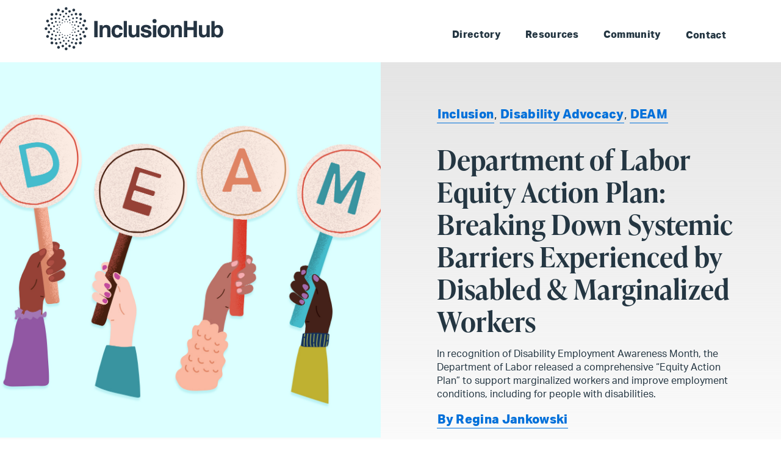

--- FILE ---
content_type: text/html; charset=UTF-8
request_url: https://www.inclusionhub.com/articles/department-of-labor-equity-action-plan
body_size: 16535
content:
<!doctype html><!--[if lt IE 7]> <html class="no-js lt-ie9 lt-ie8 lt-ie7" lang="en" > <![endif]--><!--[if IE 7]>    <html class="no-js lt-ie9 lt-ie8" lang="en" >        <![endif]--><!--[if IE 8]>    <html class="no-js lt-ie9" lang="en" >               <![endif]--><!--[if gt IE 8]><!--><html class="no-js" lang="en"><!--<![endif]--><head>
    <meta charset="utf-8">
    <meta http-equiv="X-UA-Compatible" content="IE=edge,chrome=1">
    <meta name="author" content="Regina Jankowski">
    <meta name="description" content="In recognition of Disability Employment Awareness Month, the Department of Labor released a comprehensive “Equity Action Plan” to support marginalized workers and improve employment conditions, including for people with disabilities. ">
    <meta name="generator" content="HubSpot">
    <title>Department of Labor Equity Action Plan: Breaking Down Systemic Barriers Experienced by Disabled &amp; Marginalized Workers</title>
    <link rel="shortcut icon" href="https://www.inclusionhub.com/hubfs/InclusionHub-Icon-400.png">
    
<meta name="viewport" content="width=device-width, initial-scale=1">

    
    <meta property="og:description" content="In recognition of Disability Employment Awareness Month, the Department of Labor released a comprehensive “Equity Action Plan” to support marginalized workers and improve employment conditions, including for people with disabilities. ">
    <meta property="og:title" content="Department of Labor Equity Action Plan: Breaking Down Systemic Barriers Experienced by Disabled &amp; Marginalized Workers">
    <meta name="twitter:description" content="In recognition of Disability Employment Awareness Month, the Department of Labor released a comprehensive “Equity Action Plan” to support marginalized workers and improve employment conditions, including for people with disabilities. ">
    <meta name="twitter:title" content="Department of Labor Equity Action Plan: Breaking Down Systemic Barriers Experienced by Disabled &amp; Marginalized Workers">

    

    
    <style>
a.cta_button{-moz-box-sizing:content-box !important;-webkit-box-sizing:content-box !important;box-sizing:content-box !important;vertical-align:middle}.hs-breadcrumb-menu{list-style-type:none;margin:0px 0px 0px 0px;padding:0px 0px 0px 0px}.hs-breadcrumb-menu-item{float:left;padding:10px 0px 10px 10px}.hs-breadcrumb-menu-divider:before{content:'›';padding-left:10px}.hs-featured-image-link{border:0}.hs-featured-image{float:right;margin:0 0 20px 20px;max-width:50%}@media (max-width: 568px){.hs-featured-image{float:none;margin:0;width:100%;max-width:100%}}.hs-screen-reader-text{clip:rect(1px, 1px, 1px, 1px);height:1px;overflow:hidden;position:absolute !important;width:1px}
</style>

<link rel="stylesheet" href="https://www.inclusionhub.com/hubfs/hub_generated/module_assets/1/34517822950/1743428679681/module_Skip_To_Links_for_Accessibility.min.css">
<link rel="stylesheet" href="https://www.inclusionhub.com/hubfs/hub_generated/module_assets/1/36520544947/1743428700375/module_accessible_mobile_menu.min.css">
<link rel="stylesheet" href="https://www.inclusionhub.com/hubfs/hub_generated/module_assets/1/34150683257/1743428666408/module_blog_social_share.min.css">
<link rel="stylesheet" href="/hs/hsstatic/AsyncSupport/static-1.501/sass/comments_listing_asset.css">
<link rel="preload" as="style" href="https://48752163.fs1.hubspotusercontent-na1.net/hubfs/48752163/raw_assets/media-default-modules/master/650/js_client_assets/assets/TrackPlayAnalytics-Cm48oVxd.css">

<link rel="preload" as="style" href="https://48752163.fs1.hubspotusercontent-na1.net/hubfs/48752163/raw_assets/media-default-modules/master/650/js_client_assets/assets/Tooltip-DkS5dgLo.css">

    

    
<!--  Added by GoogleAnalytics integration -->
<script>
var _hsp = window._hsp = window._hsp || [];
_hsp.push(['addPrivacyConsentListener', function(consent) { if (consent.allowed || (consent.categories && consent.categories.analytics)) {
  (function(i,s,o,g,r,a,m){i['GoogleAnalyticsObject']=r;i[r]=i[r]||function(){
  (i[r].q=i[r].q||[]).push(arguments)},i[r].l=1*new Date();a=s.createElement(o),
  m=s.getElementsByTagName(o)[0];a.async=1;a.src=g;m.parentNode.insertBefore(a,m)
})(window,document,'script','//www.google-analytics.com/analytics.js','ga');
  ga('create','UA-50927742-75','auto');
  ga('send','pageview');
}}]);
</script>

<!-- /Added by GoogleAnalytics integration -->


<script type="text/javascript" src="https://code.jquery.com/jquery-2.2.4.min.js"></script>

<!-- Google Tag Manager -->
<script>(function(w,d,s,l,i){w[l]=w[l]||[];w[l].push({'gtm.start':
new Date().getTime(),event:'gtm.js'});var f=d.getElementsByTagName(s)[0],
j=d.createElement(s),dl=l!='dataLayer'?'&l='+l:'';j.async=true;j.src=
'https://www.googletagmanager.com/gtm.js?id='+i+dl;f.parentNode.insertBefore(j,f);
})(window,document,'script','dataLayer','GTM-5J5TKC2');</script>
<!-- End Google Tag Manager -->

<link rel="apple-touch-icon" sizes="180x180" href="https://www.inclusionhub.com/hubfs/apple-touch-icon.png">
<link rel="icon" type="image/png" sizes="32x32" href="https://www.inclusionhub.com/hubfs/favicon-32x32.png">
<link rel="icon" type="image/png" sizes="16x16" href="https://www.inclusionhub.com/hubfs/favicon-16x16.png">
<link rel="manifest" href="https://www.inclusionhub.com/hubfs/site.webmanifest">
<link rel="mask-icon" href="https://www.inclusionhub.com/hubfs/safari-pinned-tab.svg" color="#515151">
<link rel="shortcut icon" href="https://www.inclusionhub.com/hubfs/favicon.ico">
<meta name="msapplication-TileColor" content="#da532c">
<meta name="msapplication-config" content="https://www.inclusionhub.com/hubfs/browserconfig.xml">
<meta name="theme-color" content="#ffffff">
<link rel="amphtml" href="https://www.inclusionhub.com/articles/department-of-labor-equity-action-plan?hs_amp=true">

<meta property="og:image" content="https://www.inclusionhub.com/hubfs/Blog/Four%20hands%2c%20each%20holding%20a%20letter%20on%20a%20poster.%20The%20letters%20spell%20out%20DEAM..jpg">
<meta property="og:image:width" content="2000">
<meta property="og:image:height" content="1267">
<meta property="og:image:alt" content="Four hands, each holding a letter on a poster. The letters spell out DEAM.">
<meta name="twitter:image" content="https://www.inclusionhub.com/hubfs/Blog/Four%20hands%2c%20each%20holding%20a%20letter%20on%20a%20poster.%20The%20letters%20spell%20out%20DEAM..jpg">
<meta name="twitter:image:alt" content="Four hands, each holding a letter on a poster. The letters spell out DEAM.">

<meta property="og:url" content="https://www.inclusionhub.com/articles/department-of-labor-equity-action-plan">
<meta name="twitter:card" content="summary_large_image">

<link rel="canonical" href="https://www.inclusionhub.com/articles/department-of-labor-equity-action-plan">

<meta property="og:type" content="article">
<link rel="alternate" type="application/rss+xml" href="https://www.inclusionhub.com/articles/rss.xml">
<meta name="twitter:domain" content="www.inclusionhub.com">
<script src="//platform.linkedin.com/in.js" type="text/javascript">
    lang: en_US
</script>

<meta http-equiv="content-language" content="en">
<link rel="stylesheet" href="//7052064.fs1.hubspotusercontent-na1.net/hubfs/7052064/hub_generated/template_assets/DEFAULT_ASSET/1768254570013/template_layout.min.css">


<link rel="stylesheet" href="https://www.inclusionhub.com/hubfs/hub_generated/template_assets/1/32926859250/1743262944974/template_reset.min.css">
<link rel="stylesheet" href="https://www.inclusionhub.com/hubfs/hub_generated/template_assets/1/32927050280/1756479678263/template_starter.css">


    <style>
  .hs-featured-image {
    float: none;
    margin: 0;
    max-width: 100%;
  }

  .blog-center {
    max-width: 1400px;
    margin: auto !important;
    float: none !important;
    padding-top: 50px;
  }

  .grey-bg {
    background: linear-gradient(
      180deg
      , #e1e1e1, #fff0);
  }
  p.image-description {
    top: 80px;
  }
</style>
    

</head>
<body class="   hs-content-id-87778102284 hs-blog-post hs-blog-id-32930014676" style="">
    <div class="header-container-wrapper">
    <div class="header-container container-fluid">

<div class="row-fluid-wrapper row-depth-1 row-number-1 ">
<div class="row-fluid ">
<div id="banner" class="span12 widget-span widget-type-cell " style="" data-widget-type="cell" data-x="0" data-w="12">

<div class="row-fluid-wrapper row-depth-1 row-number-2 ">
<div class="row-fluid ">
<div class="span12 widget-span widget-type-custom_widget " style="" data-widget-type="custom_widget" data-x="0" data-w="12">
<div id="hs_cos_wrapper_module_1600980404306526" class="hs_cos_wrapper hs_cos_wrapper_widget hs_cos_wrapper_type_module" style="" data-hs-cos-general-type="widget" data-hs-cos-type="module"><div class="skiptoNav container">
  <!--<input id="startTab" aria-label="Tab for Main Sections" href="#"/>
  <div id="firstTab" class="skipto" href="#" aria-label="" >Tab for Main Sections</div>-->
  <!--<a id="startTab" tabindex = "0" aria-label="Tab for Main Sections" href="#"></a>-->
  
  
  
  <a class="skipto" id="skipto1" href="#main" aria-label="Skip to Landmark: Main">Skip to Landmark: Main</a>

  
  <a class="skipto" id="skipto2" href="#contentinfo" aria-label="Skip to Landmark: Footer">Skip to Landmark: Footer</a>

</div></div>

</div><!--end widget-span -->
</div><!--end row-->
</div><!--end row-wrapper -->

<div class="row-fluid-wrapper row-depth-1 row-number-3 ">
<div class="row-fluid ">
<div class="span12 widget-span widget-type-global_group " style="" data-widget-type="global_group" data-x="0" data-w="12">
<div class="" data-global-widget-path="generated_global_groups/32927064506.html"><div class="row-fluid-wrapper row-depth-1 row-number-1 ">
<div class="row-fluid ">
<div class="span12 widget-span widget-type-cell navbar" style="" data-widget-type="cell" data-x="0" data-w="12">

<div class="row-fluid-wrapper row-depth-1 row-number-2 ">
<div class="row-fluid ">
<div class="span12 widget-span widget-type-cell container" style="" data-widget-type="cell" data-x="0" data-w="12">

<div class="row-fluid-wrapper row-depth-1 row-number-3 ">
<div class="row-fluid ">
<div class="span3 widget-span widget-type-logo " style="" data-widget-type="logo" data-x="0" data-w="3">
<div class="cell-wrapper layout-widget-wrapper">
<span id="hs_cos_wrapper_logo" class="hs_cos_wrapper hs_cos_wrapper_widget hs_cos_wrapper_type_logo" style="" data-hs-cos-general-type="widget" data-hs-cos-type="logo"><a href="//www.inclusionhub.com" id="hs-link-logo" style="border-width:0px;border:0px;"><img src="https://www.inclusionhub.com/hubfs/InclusionHub.svg" class="hs-image-widget " height="400" style="height: auto;width:400px;border-width:0px;border:0px;" width="400" alt="InclusionHub" title="InclusionHub"></a></span></div><!--end layout-widget-wrapper -->
</div><!--end widget-span -->
<div class="span9 widget-span widget-type-cell nav-wrapper" style="" data-widget-type="cell" data-x="3" data-w="9">

<div class="row-fluid-wrapper row-depth-1 row-number-4 ">
<div class="row-fluid ">
<div class="span12 widget-span widget-type-custom_widget links custom-menu-primary whitebar" style="" data-widget-type="custom_widget" data-x="0" data-w="12">
<div id="hs_cos_wrapper_module_1628168514707167" class="hs_cos_wrapper hs_cos_wrapper_widget hs_cos_wrapper_type_module" style="" data-hs-cos-general-type="widget" data-hs-cos-type="module"><style>

nav#mainNav {
  background: #fff;
  padding-left: 10px;
}
  
nav.navTopLevel {
  display: none;
}
.navTopLevel ul {
  list-style: none;
  padding-left:0;
}

.navTopLevel ul li {
  margin-left:0;
}

.openedM ul {
  display:block;
  visibility: visible;
}
button#menuButton {
  position: absolute;
  top: 33px;
  right: 30px;
}
.closedM ul{
  display:none;
  visibility: hidden;
}
ul.closedM {
  display: none;
  visibility: hidden;
}
ul.openM {
  display: block;
  visibility: visible;
}
  .submenubtn:hover, .submenubtn:active {
    color: #fff !important;
}
  
  #menuItems .submenubtn {
      padding: .75rem 1.25rem !important;
  }


.navTopLevel.openedM a {
  display: block;
  text-align: left;
}

.navTopLevel button {
  background-color: #fff;
  padding:0;
  border:none;
}
.submenubtn {
  display: inherit;
  font-weight: 400;
  font-size: 24px;
  line-height: 1.8;
}
nav.navTopLevel a {
  font-weight: 400;
  color: #243642;
  font-size: 24px;
  line-height: 1.8;
}
ul.submenu li a {
  font-size: 18px;
  line-height: 2;
  padding-left: 18px;
}
span.comingsoon {
  color: #fff;
  position: relative;
  top: -6px;
  font-size: 12px;
  background: #0075e3;
  border-radius: 2px;
  padding: 3px 7px;
  font-weight: 600;
  z-index: 1;
  width: auto;
  text-align: center;
  max-width: 100%;
}

@media (max-width: 950px) {
  nav.navTopLevel {
    display: block;
  }
}

}
  
</style>



<!-- add nav role "Open the Menu" -->
<nav class="hs-menu-wrapper active-branch flyouts hs-menu-flow-horizontal" id="mainNav" aria-label="Main Navigation" role="Navigation">

  
  <ul id="menuItems" class="accordion-controls active-branch">  
   
   
      <li class="hs-menu-item hs-menu-depth-1 hs-item-has-children">
        
            <!-- By using aria-expanded attribute, the user will be able to know that the button content is expanded or collapsed. -->
            <button id="submenuButtonMAIN1" class="submenubtn" aria-expanded="false" aria-controls="Directory-submenu">Directory</button>
            <ul class="closedM submenuMAIN hs-menu-children-wrapper" id="Directory-submenu">
            
              <li class="hs-menu-item hs-menu-depth-2"><a href="https://www.inclusionhub.com/accessibility">Digital Accessibility</a></li>
            
              <li class="hs-menu-item hs-menu-depth-2"><a href="https://www.inclusionhub.com/avl">Audio, Video &amp; Language</a></li>
            
              <li class="hs-menu-item hs-menu-depth-2"><a href="https://www.inclusionhub.com/dei">Diversity, Equity &amp; Inclusion</a></li>
            
              <li class="hs-menu-item hs-menu-depth-2"><a href="https://www.inclusionhub.com/at">Assistive Technology</a></li>
            
            </ul>
        
      </li>
  
      <li class="hs-menu-item hs-menu-depth-1 hs-item-has-children">
        
            <!-- By using aria-expanded attribute, the user will be able to know that the button content is expanded or collapsed. -->
            <button id="submenuButtonMAIN2" class="submenubtn" aria-expanded="false" aria-controls="Resources-submenu">Resources</button>
            <ul class="closedM submenuMAIN hs-menu-children-wrapper" id="Resources-submenu">
            
              <li class="hs-menu-item hs-menu-depth-2"><a href="https://www.inclusionhub.com/articles">Digital Inclusion Articles</a></li>
            
              <li class="hs-menu-item hs-menu-depth-2"><a href="https://www.inclusionhub.com/podcast">The InclusionHub Podcast</a></li>
            
              <li class="hs-menu-item hs-menu-depth-2"><a href="https://www.inclusionhub.com/events">Webinars and Events</a></li>
            
              <li class="hs-menu-item hs-menu-depth-2"><a href="https://www.inclusionhub.com/a11y-for-work">A11Y for Work</a></li>
            
              <li class="hs-menu-item hs-menu-depth-2"><a href="https://www.inclusionhub.com/increase-your-disability-employment-awareness">Increase Your Disability Employment Awareness</a></li>
            
            </ul>
        
      </li>
  
      <li class="hs-menu-item hs-menu-depth-1 hs-item-has-children">
        
            <!-- By using aria-expanded attribute, the user will be able to know that the button content is expanded or collapsed. -->
            <button id="submenuButtonMAIN3" class="submenubtn" aria-expanded="false" aria-controls="Community-submenu">Community</button>
            <ul class="closedM submenuMAIN hs-menu-children-wrapper" id="Community-submenu">
            
              <li class="hs-menu-item hs-menu-depth-2"><a href="https://www.inclusionhub.com/about">About InclusionHub</a></li>
            
              <li class="hs-menu-item hs-menu-depth-2"><a href="https://www.inclusionhub.com/founding-partners">Founding Partners</a></li>
            
            </ul>
        
      </li>
  
      <li class="hs-menu-item hs-menu-depth-1 ">
        
            <a href="https://www.inclusionhub.com/contact">Contact</a>
        
      </li>
   
  </ul>
</nav>


<script>

  $( ".submenubtn" ).mouseenter(
    function() {
      console.log('entered');
      $(this).next( "ul" ).addClass("openedM");
      $(this).next( "ul" ).removeClass("closedM");
      $(this).next( "ul" ).css("visibility","visibility");
      $(this).attr('aria-expanded', 'true');
    }
  );
  
  $( ".hs-item-has-children ul.closedM" ).mouseenter(
    function() {
      console.log('entered');
      $(this).next( "ul" ).addClass("openedM");
      $(this).next( "ul" ).removeClass("closedM");
      $(this).next( "ul" ).css("visibility","visibility");
      $(this).attr('aria-expanded', 'true');
    }
  );
  
$( ".hs-item-has-children ul.openedM" ).mouseleave(
  function() {
    console.log('left it');
    $(this).next( "ul" ).addClass("closedM");
    $(this).next( "ul" ).removeClass("openedM");
    $(this).next( "ul" ).css("visibility","hidden");
    $(this).attr('aria-expanded', 'false');
  }
);

document.getElementById('submenuButtonMAIN1').addEventListener('click', toggleSubMenuMAIN, false);
document.getElementById('submenuButtonMAIN2').addEventListener('click', toggleSubMenuMAIN, false);
document.getElementById('submenuButtonMAIN3').addEventListener('click', toggleSubMenuMAIN, false);
  
/*document.getElementById('submenuButtonMAIN1').addEventListener('mouseenter', toggleSubMenuMAIN, false);
document.getElementById('submenuButtonMAIN2').addEventListener('mouseenter', toggleSubMenuMAIN, false);
document.getElementById('submenuButtonMAIN3').addEventListener('mouseenter', toggleSubMenuMAIN, false);*/
  
/*document.getElementById('submenuButtonMAIN1').addEventListener('mouseleave', toggleSubMenuMAIN, false);
document.getElementById('submenuButtonMAIN2').addEventListener('mouseleave', toggleSubMenuMAIN, false);
document.getElementById('submenuButtonMAIN3').addEventListener('mouseleave', toggleSubMenuMAIN, false);*/

function toggleSubMenuMAIN(event) {
  var subnavBarMAIN = document.getElementById("submenuMAIN");
  console.log('Toggled');
  var subnavexpandedMAIN = event.currentTarget.getAttribute("aria-expanded");
  console.log(subnavexpandedMAIN);
  if (subnavexpandedMAIN==="true") {
    
    $(this).next( "ul" ).addClass("closedM");
    $(this).next( "ul" ).removeClass("openedM");
    $(this).next( "ul" ).css("visibility","hidden");
    $(this).next( "ul" ).css("opacity","0");
    $(this).attr('aria-expanded', 'false');
  } 
  else {
    console.log('Its Closed');
    $(this).next( "ul" ).addClass("openedM");
    $(this).next( "ul" ).removeClass("closedM");
    $(this).next( "ul" ).css("visibility","visible");
    $(this).next( "ul" ).css("opacity","1");
    $(this).attr('aria-expanded', 'true');
  }

}



</script></div>

</div><!--end widget-span -->
</div><!--end row-->
</div><!--end row-wrapper -->

<div class="row-fluid-wrapper row-depth-1 row-number-5 ">
<div class="row-fluid ">
<div class="span12 widget-span widget-type-custom_widget " style="" data-widget-type="custom_widget" data-x="0" data-w="12">
<div id="hs_cos_wrapper_module_1603386828822102" class="hs_cos_wrapper hs_cos_wrapper_widget hs_cos_wrapper_type_module" style="" data-hs-cos-general-type="widget" data-hs-cos-type="module">
<!-- add nav role "Open the Menu" -->
<nav class="navTopLevel closed" id="mainNavMobile" aria-label="Main Mobile" role="Navigation">

  <!-- add aria label "Open the Menu" -->
  <button id="menuButton" class="icon" aria-expanded="false" aria-controls="menuItems">
    <i class="fas fa-bars" aria-hidden="”true”"></i> Menu
  </button>
  
  <ul id="mobilemenuItems" class="accordion-controls">  
   
   
      <li>
        
            <!-- By using aria-expanded attribute, the user will be able to know that the button content is expanded or collapsed. -->
            <button id="submenuButton1" class="submenubtn" aria-expanded="false" aria-controls="Directory-submenu">Directory</button>
            <ul class="closed submenu" id="Directory-submenu">
            
              <li><a href="https://www.inclusionhub.com/accessibility">Digital Accessibility</a></li>
            
              <li><a href="https://www.inclusionhub.com/avl">Audio, Video &amp; Language</a></li>
            
              <li><a href="https://www.inclusionhub.com/dei">Diversity, Equity &amp; Inclusion</a></li>
            
              <li><a href="https://www.inclusionhub.com/at">Assistive Technology</a></li>
            
            </ul>
        
      </li>
  
      <li>
        
            <!-- By using aria-expanded attribute, the user will be able to know that the button content is expanded or collapsed. -->
            <button id="submenuButton2" class="submenubtn" aria-expanded="false" aria-controls="Resources-submenu">Resources</button>
            <ul class="closed submenu" id="Resources-submenu">
            
              <li><a href="https://www.inclusionhub.com/articles">Digital Inclusion Articles</a></li>
            
              <li><a href="https://www.inclusionhub.com/podcast">The InclusionHub Podcast</a></li>
            
              <li><a href="https://www.inclusionhub.com/events">Webinars and Events</a></li>
            
              <li><a href="https://www.inclusionhub.com/a11y-for-work">A11Y for Work</a></li>
            
              <li><a href="https://www.inclusionhub.com/increase-your-disability-employment-awareness">Increase Your Disability Employment Awareness</a></li>
            
            </ul>
        
      </li>
  
      <li>
        
            <!-- By using aria-expanded attribute, the user will be able to know that the button content is expanded or collapsed. -->
            <button id="submenuButton3" class="submenubtn" aria-expanded="false" aria-controls="Community-submenu">Community</button>
            <ul class="closed submenu" id="Community-submenu">
            
              <li><a href="https://www.inclusionhub.com/about">About InclusionHub</a></li>
            
              <li><a href="https://www.inclusionhub.com/founding-partners">Founding Partners</a></li>
            
            </ul>
        
      </li>
  
      <li>
        
            <a href="https://www.inclusionhub.com/contact">Contact</a>
        
      </li>
   
  </ul>
</nav></div>

</div><!--end widget-span -->
</div><!--end row-->
</div><!--end row-wrapper -->

</div><!--end widget-span -->
</div><!--end row-->
</div><!--end row-wrapper -->

</div><!--end widget-span -->
</div><!--end row-->
</div><!--end row-wrapper -->

</div><!--end widget-span -->
</div><!--end row-->
</div><!--end row-wrapper -->
</div>
</div><!--end widget-span -->
</div><!--end row-->
</div><!--end row-wrapper -->

</div><!--end widget-span -->
</div><!--end row-->
</div><!--end row-wrapper -->

    </div><!--end header -->
</div><!--end header wrapper -->

<div class="body-container-wrapper">
    <div class="body-container container-fluid">

<div class="row-fluid-wrapper row-depth-1 row-number-1 ">
<div class="row-fluid ">
<div id="main" class="span12 widget-span widget-type-cell " style="" data-widget-type="cell" data-x="0" data-w="12">

<div class="row-fluid-wrapper row-depth-1 row-number-2 ">
<div class="row-fluid ">
<div class="span12 widget-span widget-type-cell page-center wide-row grey-bg" style="" data-widget-type="cell" data-x="0" data-w="12">

<div class="row-fluid-wrapper row-depth-1 row-number-3 ">
<div class="row-fluid ">
<div class="span6 widget-span widget-type-custom_widget " style="" data-widget-type="custom_widget" data-x="0" data-w="6">
<div id="hs_cos_wrapper_module_1598464968842414" class="hs_cos_wrapper hs_cos_wrapper_widget hs_cos_wrapper_type_module widget-type-blog_content" style="" data-hs-cos-general-type="widget" data-hs-cos-type="module">
    <h1 class="blog-title mobile blog-ft-bg-padding"><span id="hs_cos_wrapper_name" class="hs_cos_wrapper hs_cos_wrapper_meta_field hs_cos_wrapper_type_text" style="" data-hs-cos-general-type="meta_field" data-hs-cos-type="text">Department of Labor Equity Action Plan: Breaking Down Systemic Barriers Experienced by Disabled &amp; Marginalized Workers</span></h1>
<div class="post-ft-img">
<img src="https://www.inclusionhub.com/hubfs/Blog/Four%20hands%2c%20each%20holding%20a%20letter%20on%20a%20poster.%20The%20letters%20spell%20out%20DEAM..jpg" alt="Four hands, each holding a letter on a poster. The letters spell out DEAM." class="hs-featured-image-blog">
<p class="image-description">Image Description: Four hands, each holding a letter on a poster. The letters spell out DEAM.</p>
</div>
</div>

</div><!--end widget-span -->
<div class="span6 widget-span widget-type-custom_widget " style="" data-widget-type="custom_widget" data-x="6" data-w="6">
<div id="hs_cos_wrapper_module_1598464970159422" class="hs_cos_wrapper hs_cos_wrapper_widget hs_cos_wrapper_type_module widget-type-blog_content" style="" data-hs-cos-general-type="widget" data-hs-cos-type="module">
    <div class="blog-ft-bg">
<div class="blog-ft-bg-padding">
<div class="post-name">
<div class="tags">
<p id="hubspot-topic_data">
<a class="topic-link" href="https://www.inclusionhub.com/articles/topic/inclusion">Inclusion</a>,
<a class="topic-link" href="https://www.inclusionhub.com/articles/topic/disability-advocacy">Disability Advocacy</a>,
<a class="topic-link" href="https://www.inclusionhub.com/articles/topic/deam">DEAM</a>
</p>
</div>
<h1 class="blog-title desktop"><span id="hs_cos_wrapper_name" class="hs_cos_wrapper hs_cos_wrapper_meta_field hs_cos_wrapper_type_text" style="" data-hs-cos-general-type="meta_field" data-hs-cos-type="text">Department of Labor Equity Action Plan: Breaking Down Systemic Barriers Experienced by Disabled &amp; Marginalized Workers</span></h1>
<span class="meta">In recognition of Disability Employment Awareness Month, the Department of Labor released a comprehensive “Equity Action Plan” to support marginalized workers and improve employment conditions, including for people with disabilities. </span>
<div class="author-wrapper">
<div class="author-data">
<p id="hubspot-author_data" class="hubspot-editable" data-hubspot-form-id="author_data" data-hubspot-name="Blog Author">
<a class="author-link" href="https://www.inclusionhub.com/articles/author/regina-jankowski">By Regina Jankowski</a> 
<br>
</p>
</div>
<p><strong>Oct 14, 2022</strong></p>
</div>
</div>
</div>
</div>
</div>

</div><!--end widget-span -->
</div><!--end row-->
</div><!--end row-wrapper -->

</div><!--end widget-span -->
</div><!--end row-->
</div><!--end row-wrapper -->

<div class="row-fluid-wrapper row-depth-1 row-number-4 ">
<div class="row-fluid ">
<div class="span12 widget-span widget-type-cell page-center wide-row blog-body pt" style="" data-widget-type="cell" data-x="0" data-w="12">

<div class="row-fluid-wrapper row-depth-1 row-number-5 ">
<div class="row-fluid ">
<div class="span1 widget-span widget-type-cell sticky" style="" data-widget-type="cell" data-x="0" data-w="1">

<div class="row-fluid-wrapper row-depth-1 row-number-6 ">
<div class="row-fluid ">
<div class="span12 widget-span widget-type-custom_widget " style="" data-widget-type="custom_widget" data-x="0" data-w="12">
<div id="hs_cos_wrapper_module_1598465961909952" class="hs_cos_wrapper hs_cos_wrapper_widget hs_cos_wrapper_type_module" style="" data-hs-cos-general-type="widget" data-hs-cos-type="module"><div class="social-share">
  <div class="mobile-hide a2a_kit a2a_kit_size_32 a2a_default_style" data-a2a-icon-color="transparent,#0075e3" ;>
    <p class="">SHARE</p>
    <a class="a2a_button_facebook"></a>
    <a class="a2a_button_twitter"></a>
    <a class="a2a_button_linkedin"></a>
    <a class="a2a_button_email"></a>
  </div>
  <script async src="https://static.addtoany.com/menu/page.js"></script>
</div></div>

</div><!--end widget-span -->
</div><!--end row-->
</div><!--end row-wrapper -->

</div><!--end widget-span -->
<div class="span8 widget-span widget-type-cell border-right" style="" data-widget-type="cell" data-x="1" data-w="8">

<div class="row-fluid-wrapper row-depth-1 row-number-7 ">
<div class="row-fluid ">
<div class="span12 widget-span widget-type-custom_widget " style="" data-widget-type="custom_widget" data-x="0" data-w="12">
<div id="hs_cos_wrapper_module_1598465699247629" class="hs_cos_wrapper hs_cos_wrapper_widget hs_cos_wrapper_type_module widget-type-blog_content" style="" data-hs-cos-general-type="widget" data-hs-cos-type="module">
    <div class="blog-section">
<div class="blog-post-wrapper cell-wrapper">
<div class="narration-container" style="padding: 24px 0;">
<!--<p style="font-size: 16px; margin: 0; padding: 0 0 12px;">Listen to the audio version of this article</p>-->
<div id="hs_cos_wrapper_blog_post_audio" class="hs_cos_wrapper hs_cos_wrapper_widget hs_cos_wrapper_type_module" style="" data-hs-cos-general-type="widget" data-hs-cos-type="module"><link rel="stylesheet" href="https://48752163.fs1.hubspotusercontent-na1.net/hubfs/48752163/raw_assets/media-default-modules/master/650/js_client_assets/assets/TrackPlayAnalytics-Cm48oVxd.css">
<link rel="stylesheet" href="https://48752163.fs1.hubspotusercontent-na1.net/hubfs/48752163/raw_assets/media-default-modules/master/650/js_client_assets/assets/Tooltip-DkS5dgLo.css">

    <script type="text/javascript">
      window.__hsEnvConfig = {"hsDeployed":true,"hsEnv":"prod","hsJSRGates":["CMS:JSRenderer:SeparateIslandRenderOption","CMS:JSRenderer:CompressResponse","CMS:JSRenderer:MinifyCSS","CMS:JSRenderer:GetServerSideProps","CMS:JSRenderer:LocalProxySchemaVersion1","CMS:JSRenderer:SharedDeps"],"hublet":"na1","portalID":8172786};
      window.__hsServerPageUrl = "https:\u002F\u002Fwww.inclusionhub.com\u002Farticles\u002Fdepartment-of-labor-equity-action-plan";
      window.__hsBasePath = "\u002Farticles\u002Fdepartment-of-labor-equity-action-plan";
    </script>
      </div>
</div>
<div class="post-body">
<span id="hs_cos_wrapper_post_body" class="hs_cos_wrapper hs_cos_wrapper_meta_field hs_cos_wrapper_type_rich_text" style="" data-hs-cos-general-type="meta_field" data-hs-cos-type="rich_text"><p>In recognizing <a href="https://www.inclusionhub.com/articles/deam21">National Disability Employment Awareness Month</a> (NDEAM) each October, InclusionHub hopes to raise awareness about the most pressing and prominent developments surrounding this commemorative campaign, specifically why it makes sense for organizations of <em>all</em> industries and sizes to <a href="https://www.inclusionhub.com/articles/whats-ahead-in-accessibility-the-workplace">include more disabled and marginalized employees</a> within their <a href="https://www.inclusionhub.com/articles/understanding-inclusive-workplace">workforces</a>.</p>
<!--more-->
<p>Throughout this month at InclusionHub, we’ll refer to this campaign as Disability Employment Awareness Month (DEAM) to further recognize the need for inclusive global coverage and awareness.</p>
<p>Created by Congress after World War II, the campaign was initially a week-long event dubbed “National Employ the Physically Handicapped Week.” In 1962, “physically” was dropped to be inclusive of workers living with <em>all</em> disabilities, both visible and invisible. In 1988 Congress expanded the campaign to include the entire month.</p>
<p>With this year’s theme: “Disability: Part of the Equity Equation,” it’s also fitting one of the first items outlined by the Biden-Harris Administration included <a href="https://www.federalregister.gov/documents/2021/01/25/2021-01753/advancing-racial-equity-and-support-for-underserved-communities-through-the-federal-government">Executive Order 13985 on Advancing Racial Equity and Support for Underserved Communities</a>.</p>
<p>Designed to highlight systemic barriers marginalized groups experience when gaining access to various government-based programs and services, the U.S. Department of Labor (DOL) published its <a href="https://www.dol.gov/general/equity-action-plan">Equity Action Plan</a> in April 2022.</p>
<p>“The Biden-Harris administration’s coordinated effort to ensure marginalized, underserved and excluded communities have access to the benefits and services offered by federal programs has never been more important,” U.S. Secretary of Labor Marty Walsh said in a <a href="https://www.dol.gov/newsroom/releases/osec/osec20220414">statement accompanying the release of the plan</a>. “By making equity for historically underserved communities a priority, the Department of Labor will provide workers with greater opportunities to share the benefits as our nation’s economy continues its historic rebound.”</p>
<h2 class="heading5">In recognition of DEAM, we’ve provided a summary of the current gaps within labor equity, and how the DOL’s Equity Action plan aims to foster an environment whereby those with disabilities and other marginalized communities can gain access to the same resources, policies, and programs as non-disabled workers.</h2>
<h3 class="heading4">Marginalized &amp; Disabled Job Seekers Continue to Struggle</h3>
<p>According to the U.S. Bureau of Labor Statistics (BLS) <a href="https://www.bls.gov/news.release/metro.nr0.htm">Metropolitan Area Employment and Unemployment Summary</a>, jobless rates remain low in 384 of 389 U.S. metropolitan areas, year over year. Average salaries also remained flat, or increased in 2021 in only about a quarter of these locales.</p>
<p>However, for marginalized populations—such as the disability community—these statistics don’t apply. Per the aforementioned labor market data, these groups indicate challenges and obstacles regarding employment and job search resources. This also factors more job seekers reporting a disability than prior years due to coronavirus pandemic-related physical and mental health limitations.</p>
<p>For various reasons and obstacles, <a href="https://www.cdc.gov/media/releases/2018/p0816-disability.html">one in four American adults</a> living with a disability will encounter challenges and other obstacles in obtaining both a job and financial freedom.</p>
<p>The most prominent indicators of this continued struggle are noted in the <a href="https://www.bls.gov/news.release/pdf/disabl.pdf">2021 BLS Labor Force Characteristics Report</a>, which found that just 19.1 percent of disabled persons were employed when compared with 63.7 percent of non-disabled workers. Even with both groups experiencing unemployment declines, there are still twice as many unemployed disabled job seekers when compared with non-disabled individuals.</p>
<h4 class="heading5">So could removing these obstacles strengthen the labor market, and provide employment equity for the disability community?</h4>
<p>According to <a href="https://www.americanprogress.org/article/removing-obstacles-for-disabled-workers-would-strengthen-the-u-s-labor-market/">The Center for American Progress</a>, a public policy research and advocacy organization, if the disability community employment rate was level with non-disabled employees, almost 14 million more jobs could have been added.</p>
<p>The aforementioned BLS report reveals a similar trend for <a href="https://www.inclusionhub.com/articles/vilissathompson">persons of color with disabilities</a>. The unemployment rate of those identifying as white and disabled in 2021 was 9.3 percent when compared with 15.1 percent of Black people with a disability, and 13.3 percent of disabled Hispanic or Latino job seekers.</p>
<h3 class="heading4">DOL Equity Action Plan Implementation &amp; Improvements</h3>
<p>Within each area of the DOL Equity Action Plan, it summarizes current obstacles and solutions on how to overcome these inequities over the next several years.</p>
<h4 class="heading5">According to the <a href="https://www.dol.gov/general/equity-action-plan">DOL website</a>, this plan boasts five specific workforce equity-based initiatives:</h4>
<ul>
<li aria-level="1">Equal Wage &amp; Hour Regulations</li>
<li aria-level="1">Enhancement &amp; Execution of Current Unemployment Insurance Operations</li>
<li aria-level="1">Easily Accessible Programs, Services &amp; Resources for Limited English Speakers</li>
<li aria-level="1">Additional Employment Training</li>
<li aria-level="1">More Opportunities for Federally Based Apprenticeships</li>
</ul>
<p>The plan aims to increase greater opportunities and access regarding employment, benefits, and resources for disabled and other marginalized individuals.</p>
<h3 class="heading4">Equity Action Plan for Protection of Workers' Wage and Hour Rights</h3>
<p>Designed to ensure fair compensation for lower paid employees, the DOL’s <a href="https://www.dol.gov/general/equity-action-plan/plan#4">Wage and Hour Division (WHD)</a> cannot be successful without acknowledging unfair wage equity among the disabled community. The coronavirus pandemic further amplified these inequities as many of these workers were considered essential. Lack of structure and fear of retaliation were also other challenges experienced by these groups, especially if they filed a complaint or grievance.</p>
<p>Standing up for workers also means ensuring protection for these groups from both various government and community-based organizations. This includes relief from fears of retaliation, and related tools and training needed to effectively perform their jobs.</p>
<p>The DOL will also put a system in place to observe and track these activities as part of WHD accountability, and to continually ensure engagement with state and local governments, and other employment organizations.</p>
<p>This area will also reiterate the importance of retaliation prevention and workplace crimes. WHD staff members will undergo training and education to effectively identify, amend, and address workplace retaliation, especially within immigrant communities, and other vulnerable populations.</p>
<h3 class="heading4">Equity Action Plan for Unemployment Insurance</h3>
<p>The <a href="https://www.dol.gov/general/equity-action-plan/plan#5">DOL equity plan states</a> federal-state Unemployment Insurance (UI) aided more than 53 million out-of-work Americans, while supplementing $800 billion into the economy during the height of the coronavirus pandemic.</p>
<p>While this brought relief for many furloughed or unemployed workers, the disability community had a different perspective. The equity plan will address why—both pre- and post-pandemic—these marginalized communities have less access to UI benefits.</p>
<p>According to a <a href="https://www.census.gov/data/datasets/2018/demo/cps/cps-unemployment.html">2018 Census survey</a>, 21 percent unemployed Black workers were less likely to obtain benefits compared to their white counterparts. It also found that people with lower levels of education, those with disabilities, and workers with limited English language proficiency were also disproportionately less likely to receive benefits.</p>
<p>The DOL is actively working to improve UI equity gaps for these historically underserved communities through tracking progress, accountability, statewide equity grants, equity data partnerships and more.</p>
<h3 class="heading4">Equity Action Plan for Improving Language Access</h3>
<p>According to 2019 data collected via the <a href="https://www.census.gov/library/visualizations/interactive/people-that-speak-english-less-than-very-well.html">American Community Survey</a>, limited English proficiency (LEP) or English as a second language (ESL) workers represent more than 8.5 percent of the labor force. These individuals are more likely to experience harmful work situations, such as wage theft, fear or retaliation, and other labor violations. These barriers are also more common for LEP and ESL workers due to limited information on specific DOL programs, services, and other employment opportunities.</p>
<p>The <a href="https://www.dol.gov/general/equity-action-plan/plan#6">DOL equity plan</a> outlines several initiatives such as further outreach within bilingual communities, additional departmental resources, grants, and other resources for LEP and ESL communities.</p>
<h3 class="heading4">Equity Action Plan for Workforce Training</h3>
<p>As we mentioned previously, BLS statistics reported people of color experiencing higher levels of unemployment than white job seekers. A common theme prior to the pandemic, this remains consistent. As of <a href="https://www.dol.gov/general/equity-action-plan/plan#7">November 2021</a>, “Black workers are 65% more likely to be unemployed than their white counterparts.”</p>
<p>Therefore,<a href="https://www.dol.gov/general/equity-action-plan/plan#7"> the plan</a> hopes to amplify focus on marginalized populations experiencing joblessness and financial insecurities. This includes development and additional workforce training, as well as understanding challenges endured by these groups.</p>
<h3 class="heading4">Equity Action Plan for Government Apprenticeships</h3>
<p>Diversity, Equity, and Inclusion (DEI) must also be fostered within the federal government to effectively serve marginalized communities.</p>
<p>Through <a href="https://www.dol.gov/general/equity-action-plan/plan#8">Government Apprenticeships</a>, this can open a previously untapped arena for skilled job applicants seeking public sector careers. This includes revised <a href="https://www.inclusionhub.com/articles/improve-hiring-process-create-inclusive-workplace">recruitment and hiring processes</a> to include historically Black colleges and universities, and other academically diverse institutions of higher learning.</p>
<p>Moving additional recruitment processes outside major metropolitan areas is also recommended, giving potential employees access to training and other job recruitment programs. The availability of job coaches and other services is key to helping with challenges or obstacles that might arise during these apprenticeships programs.</p>
<h2 class="heading3">What Does the Future Hold for Labor Equity?</h2>
<h3 class="heading4">With the Department of Labor already making strides on its Labor Equity Plan initiatives for underserved and marginalized employees, there are already several policies and ongoing actions to support and help these communities.</h3>
<h4 class="heading5">A summary of the plan’s <a href="https://www.dol.gov/general/equity-action-plan/plan#1">early accomplishments</a> include:</h4>
<ul>
<li aria-level="1">Advancing Equity in Grantmaking</li>
<li aria-level="1">Analyzing &amp; Improving Equity Data</li>
<li aria-level="1">Inclusion of Marginalized &amp; Underserved Communities</li>
<li aria-level="1">Building &amp; Cultivating Community-Based Partnerships</li>
<li aria-level="1">Creating Agency Priority Goals (APGs) Focusing on DEI</li>
</ul>
<h2 class="heading3">Why Hiring Employees With Disabilities Is Good Business Sense</h2>
<p>Hiring disabled workers would not only create a <a href="https://www.inclusionhub.com/articles/becky-kekula">stronger, empowered workforce</a>, but it makes <a href="https://www.inclusionhub.com/articles/why-should-businesses-care-about-web-accessibility">good business sense</a> for organizations, clients, and customers. According to a <a href="https://www.accenture.com/_acnmedia/pdf-89/accenture-disability-inclusion-research-report.pdf#page=5">2018 study by Accenture</a> in partnership with the American Association of People with Disabilities and Disability:IN, organizations actively employing <a href="https://www.inclusionhub.com/articles/why-companies-should-hire-more-people-with-disabilities">disabled workers consistently are higher performers</a> than that of non-disabled peers. This includes—but is not limited to—28 percent higher revenue, doubled income, and 30 percent profit margin increases.</p>
<p>Further a <a href="https://www.inclusionhub.com/articles/why-companies-should-hire-more-people-with-disabilities">U.S. Department of Labor survey</a> says 90 percent of consumers gravitate toward inclusive companies hiring disabled employees.</p>
<p>“Company pride and morale: Those 1 billion people with disabilities? Their family, friends and loved ones work for your company already,” <a href="/articles/salesforce-trailblazer-receives-diversity-and-inclusion-award" rel="noopener">Sarah Mark</a>, Sr. Program Manager of Workforce Development for People with Disabilities, Salesforce, previously told <a href="https://www.inclusionhub.com/articles/why-companies-should-hire-more-people-with-disabilities">InclusionHub</a>. “When you create a workplace inclusive of people with disabilities, everyone, not just people with disabilities, look more favorably upon the company.”</p>
<p><em>This article is part of a series focusing on the contributions people with disabilities make to the labor force and in commemoration of </em><a href="https://www.inclusionhub.com/articles/tag/deam"><strong><em>Disability Employment Awareness Month</em></strong></a><em>, an annual initiative.</em></p></span>
</div>
</div>
</div>
</div>

</div><!--end widget-span -->
</div><!--end row-->
</div><!--end row-wrapper -->

<div class="row-fluid-wrapper row-depth-1 row-number-8 ">
<div class="row-fluid ">
<div class="span12 widget-span widget-type-custom_widget " style="" data-widget-type="custom_widget" data-x="0" data-w="12">
<div id="hs_cos_wrapper_module_1598465730750792" class="hs_cos_wrapper hs_cos_wrapper_widget hs_cos_wrapper_type_module widget-type-blog_content" style="" data-hs-cos-general-type="widget" data-hs-cos-type="module">
    <div class="about-author-sec">
<h2 class="heading5">Written by <a class="author-link" href="https://www.inclusionhub.com/articles/author/regina-jankowski">Regina Jankowski</a></h2>         
<p>Regina Jankowski is a Senior Inbound Content Developer at Hypha HubSpot Development.</p>
<div class="hs-author-social-section">
<span class="hs-author-social-label">Find me on: </span>
<div class="hs-author-social-links">
<a href="https://www.linkedin.com/in/reginajankowski/" target="_blank" class="hs-author-social-link accentColor1"><i class="fa fa-linkedin-square"></i><span style="display: none;" class="safeDisplayNone"> Regina Jankowski's LinkedIn (opens in a new tab)</span></a>
<a href="https://www.hyphadev.io/" target="_blank" class="hs-author-social-link accentColor1"><i class="fas fa-globe"></i><span style="display: none;" class="safeDisplayNone"> Regina Jankowski's Website (opens in a new tab)</span></a>
</div>
</div>
</div>
</div>

</div><!--end widget-span -->
</div><!--end row-->
</div><!--end row-wrapper -->

<div class="row-fluid-wrapper row-depth-1 row-number-9 ">
<div class="row-fluid ">
<div class="span12 widget-span widget-type-custom_widget " style="margin-top: 40px;" data-widget-type="custom_widget" data-x="0" data-w="12">
<div id="hs_cos_wrapper_module_1686165087340118" class="hs_cos_wrapper hs_cos_wrapper_widget hs_cos_wrapper_type_module widget-type-cta" style="" data-hs-cos-general-type="widget" data-hs-cos-type="module"><span id="hs_cos_wrapper_module_1686165087340118_" class="hs_cos_wrapper hs_cos_wrapper_widget hs_cos_wrapper_type_cta" style="" data-hs-cos-general-type="widget" data-hs-cos-type="cta"></span></div>

</div><!--end widget-span -->
</div><!--end row-->
</div><!--end row-wrapper -->

<div class="row-fluid-wrapper row-depth-1 row-number-10 ">
<div class="row-fluid ">
<div class="span12 widget-span widget-type-cell padding80tb blog-comments" style="" data-widget-type="cell" data-x="0" data-w="12">

<div class="row-fluid-wrapper row-depth-2 row-number-1 ">
<div class="row-fluid ">
<div class="span12 widget-span widget-type-custom_widget " style="" data-widget-type="custom_widget" data-x="0" data-w="12">
<div id="hs_cos_wrapper_module_15984661987691015" class="hs_cos_wrapper hs_cos_wrapper_widget hs_cos_wrapper_type_module widget-type-rich_text" style="" data-hs-cos-general-type="widget" data-hs-cos-type="module"><span id="hs_cos_wrapper_module_15984661987691015_" class="hs_cos_wrapper hs_cos_wrapper_widget hs_cos_wrapper_type_rich_text" style="" data-hs-cos-general-type="widget" data-hs-cos-type="rich_text"><h2 class="heading3">Leave a Comment</h2></span></div>

</div><!--end widget-span -->
</div><!--end row-->
</div><!--end row-wrapper -->

<div class="row-fluid-wrapper row-depth-2 row-number-2 ">
<div class="row-fluid ">
<div class="span12 widget-span widget-type-custom_widget " style="" data-widget-type="custom_widget" data-x="0" data-w="12">
<div id="hs_cos_wrapper_module_151388194555338" class="hs_cos_wrapper hs_cos_wrapper_widget hs_cos_wrapper_type_module widget-type-blog_comments" style="" data-hs-cos-general-type="widget" data-hs-cos-type="module"><span id="hs_cos_wrapper_module_151388194555338_blog_comments" class="hs_cos_wrapper hs_cos_wrapper_widget hs_cos_wrapper_type_blog_comments" style="" data-hs-cos-general-type="widget" data-hs-cos-type="blog_comments">
<div class="section post-footer">
    <div id="comments-listing" class="new-comments"></div>
    
      <div id="hs_form_target_e96ed867-2244-4714-91d7-caca089de159"></div>
      
      
      
      
    
</div>

</span></div>

</div><!--end widget-span -->
</div><!--end row-->
</div><!--end row-wrapper -->

</div><!--end widget-span -->
</div><!--end row-->
</div><!--end row-wrapper -->

</div><!--end widget-span -->
<div class="span3 widget-span widget-type-cell " style="" data-widget-type="cell" data-x="9" data-w="3">

<div class="row-fluid-wrapper row-depth-1 row-number-1 ">
<div class="row-fluid ">
<div class="span12 widget-span widget-type-cell subcribe-box" style="" data-widget-type="cell" data-x="0" data-w="12">

<div class="row-fluid-wrapper row-depth-2 row-number-1 ">
<div class="row-fluid ">
<div class="span12 widget-span widget-type-custom_widget " style="" data-widget-type="custom_widget" data-x="0" data-w="12">
<div id="hs_cos_wrapper_module_160796692679501" class="hs_cos_wrapper hs_cos_wrapper_widget hs_cos_wrapper_type_module widget-type-rich_text" style="" data-hs-cos-general-type="widget" data-hs-cos-type="module"><span id="hs_cos_wrapper_module_160796692679501_" class="hs_cos_wrapper hs_cos_wrapper_widget hs_cos_wrapper_type_rich_text" style="" data-hs-cos-general-type="widget" data-hs-cos-type="rich_text"><p style="text-align: center; font-size: 20px;">Get The Latest News, Tips And Insights About InclusionHub</p></span></div>

</div><!--end widget-span -->
</div><!--end row-->
</div><!--end row-wrapper -->

<div class="row-fluid-wrapper row-depth-2 row-number-2 ">
<div class="row-fluid ">
<div class="span12 widget-span widget-type-custom_widget page-center listing-subscribe-box single-post-subscribe" style="" data-widget-type="custom_widget" data-x="0" data-w="12">
<div id="hs_cos_wrapper_module_160796692679502" class="hs_cos_wrapper hs_cos_wrapper_widget hs_cos_wrapper_type_module widget-type-blog_subscribe" style="" data-hs-cos-general-type="widget" data-hs-cos-type="module">


<span id="hs_cos_wrapper_module_160796692679502_blog_subscribe" class="hs_cos_wrapper hs_cos_wrapper_widget hs_cos_wrapper_type_blog_subscribe" style="" data-hs-cos-general-type="widget" data-hs-cos-type="blog_subscribe">
<div id="hs_form_target_module_160796692679502_blog_subscribe_1415"></div>



</span></div>

</div><!--end widget-span -->
</div><!--end row-->
</div><!--end row-wrapper -->

</div><!--end widget-span -->
</div><!--end row-->
</div><!--end row-wrapper -->

<div class="row-fluid-wrapper row-depth-1 row-number-1 ">
<div class="row-fluid ">
<div class="span12 widget-span widget-type-custom_widget " style="margin-bottom: 40px;" data-widget-type="custom_widget" data-x="0" data-w="12">
<div id="hs_cos_wrapper_module_168616376674943" class="hs_cos_wrapper hs_cos_wrapper_widget hs_cos_wrapper_type_module widget-type-cta" style="" data-hs-cos-general-type="widget" data-hs-cos-type="module"><span id="hs_cos_wrapper_module_168616376674943_" class="hs_cos_wrapper hs_cos_wrapper_widget hs_cos_wrapper_type_cta" style="" data-hs-cos-general-type="widget" data-hs-cos-type="cta"></span></div>

</div><!--end widget-span -->
</div><!--end row-->
</div><!--end row-wrapper -->

<div class="row-fluid-wrapper row-depth-1 row-number-2 ">
<div class="row-fluid ">
<div class="span12 widget-span widget-type-custom_widget " style="" data-widget-type="custom_widget" data-x="0" data-w="12">
<div id="hs_cos_wrapper_module_1603393412210104" class="hs_cos_wrapper hs_cos_wrapper_widget hs_cos_wrapper_type_module widget-type-blog_content" style="" data-hs-cos-general-type="widget" data-hs-cos-type="module">
    <div class="related-wrapper">
<h2 class="heading5">Related Articles</h2>
<!-- Set the max number of related posts to be output to the page here -->
<div class="related-post-wrapper">
<div class="blog-sidebar-related-post-item">
<div class="related-image">
<a class="no-underline" href="https://www.inclusionhub.com/articles/beyond-getting-hired-professionals-with-disabilities-need-mentorship"><img src="https://www.inclusionhub.com/hubfs/Blog/Illustration%20of%20diverse%20team%20members%20helping%20each%20other%20climb%20bar%20charts%2c%20symbolizing%20mentorship-100.jpg" alt="An illustration of team members helping each other climb bar charts symbolizing support and mentorship" aria-hidden="true" role="presentation"></a>
</div>
<div class="related-meta"><span>
<a class="no-underline" style="color:#1b222d!important;font-weight:600;" href="https://www.inclusionhub.com/articles/beyond-getting-hired-professionals-with-disabilities-need-mentorship">Beyond Getting Hired, Professionals With Disabilities Need Mentorship</a></span>
</div>
</div>
<div class="blog-sidebar-related-post-item">
<div class="related-image">
<a class="no-underline" href="https://www.inclusionhub.com/articles/improving-digital-inclusion-learning-disabilities"><img src="https://www.inclusionhub.com/hubfs/Blog/Illustration%20of%20a%20woman%20with%20pink%20hair%20sitting%20in%20her%20desk%20chair,%20watching%20a%20lecture%20online.%20Shes%20taking%20notes%20in%20her%20notebook,%20and%20office%20supplies%20like%20pens,%20pencils%20and%20erasers%20are%20strewn%20across%20the%20desktop..jpg" alt="Illustration of a woman with pink hair sitting in her desk chair, watching a lecture online. She's taking notes in her notebook, and office supplies like pens, pencils and erasers are strewn across the desktop." aria-hidden="true" role="presentation"></a>
</div>
<div class="related-meta"><span>
<a class="no-underline" style="color:#1b222d!important;font-weight:600;" href="https://www.inclusionhub.com/articles/improving-digital-inclusion-learning-disabilities">Improving Digital Inclusion &amp; Accessibility for Those With Learning Disabilities</a></span>
</div>
</div>
<div class="blog-sidebar-related-post-item">
<div class="related-image">
<a class="no-underline" href="https://www.inclusionhub.com/articles/national-disability-independence-day"><img src="https://www.inclusionhub.com/hubfs/Red-and-blue-logo-that-says-ADA-34-with-1990-2024-surrounded-by-red-stars-in-a-circle.-Text-below-says-%E2%80%98Americans-with-Disabilities-Act%2c-Celebrate-the-ADA!-July-26%2c-2024.%E2%80%99-updated.jpg" alt="ADA 35 logo with 1990 - 2025 surrounded by red stars in a circle. Text below says ‘Americans with Disabilities Act, Celebrate the ADA! July 26, 2025’" aria-hidden="true" role="presentation"></a>
</div>
<div class="related-meta"><span>
<a class="no-underline" style="color:#1b222d!important;font-weight:600;" href="https://www.inclusionhub.com/articles/national-disability-independence-day">Celebrating National Disability Independence Day</a></span>
</div>
</div>
</div>
</div>
</div>

</div><!--end widget-span -->
</div><!--end row-->
</div><!--end row-wrapper -->

</div><!--end widget-span -->
</div><!--end row-->
</div><!--end row-wrapper -->

</div><!--end widget-span -->
</div><!--end row-->
</div><!--end row-wrapper -->

</div><!--end widget-span -->
</div><!--end row-->
</div><!--end row-wrapper -->

    </div><!--end body -->
</div><!--end body wrapper -->

<div class="footer-container-wrapper">
    <div class="footer-container container-fluid">

<div class="row-fluid-wrapper row-depth-1 row-number-1 ">
<div class="row-fluid ">
<div class="span12 widget-span widget-type-global_group " style="" data-widget-type="global_group" data-x="0" data-w="12">
<div class="" data-global-widget-path="generated_global_groups/33305644033.html"><div class="row-fluid-wrapper row-depth-1 row-number-1 ">
<div class="row-fluid ">
<div role="contentinfo">
  
<div class="span12 widget-span widget-type-cell footer" style="" data-widget-type="cell" data-x="0" data-w="12">

<div class="row-fluid-wrapper row-depth-1 row-number-2 ">
<div class="row-fluid ">
<div class="span12 widget-span widget-type-cell container" style="" data-widget-type="cell" data-x="0" data-w="12">

<div class="row-fluid-wrapper row-depth-1 row-number-3 ">
<div class="row-fluid ">
<div class="span8 widget-span widget-type-rich_text " style="" data-widget-type="rich_text" data-x="0" data-w="8">
<div class="cell-wrapper layout-widget-wrapper">
<span id="hs_cos_wrapper_module_1595948084648992" class="hs_cos_wrapper hs_cos_wrapper_widget hs_cos_wrapper_type_rich_text" style="" data-hs-cos-general-type="widget" data-hs-cos-type="rich_text"><div class="footer-logo"><a class="noUnderline" href="/" rel=" noopener"><img src="https://www.inclusionhub.com/hubfs/InclusionHub-White.svg" alt="InclusionHub Logo" width="400" style="width: 400px;"></a></div></span>
</div><!--end layout-widget-wrapper -->
</div><!--end widget-span -->
<div class="span4 widget-span widget-type-custom_widget " style="" data-widget-type="custom_widget" data-x="8" data-w="4">
<div id="hs_cos_wrapper_module_1597703865553478" class="hs_cos_wrapper hs_cos_wrapper_widget hs_cos_wrapper_type_module widget-type-rich_text" style="" data-hs-cos-general-type="widget" data-hs-cos-type="module"><div class="social">
  <a href="https://www.facebook.com/InclusHub" target="_blank" rel="noopener"><i class="fab fa-facebook"></i><span style="display: none;" class="safeDisplayNone"> Facebook (opens in a new tab)</span></a>&nbsp; &nbsp;<a href="https://twitter.com/inclushub" target="_blank" rel="noopener"><i class="fab fa-twitter"></i><span style="display: none;" class="safeDisplayNone"> Twitter (opens in a new tab)</span></a>&nbsp;&nbsp; <a href="https://www.linkedin.com/company/inclusionhub" target="_blank" rel="noopener"><i class="fab fa-linkedin"></i><span style="display: none;" class="safeDisplayNone"> LinkedIn (opens in a new tab)</span></a>
</div></div>

</div><!--end widget-span -->
</div><!--end row-->
</div><!--end row-wrapper -->

<div class="row-fluid-wrapper row-depth-1 row-number-4 ">
<div class="row-fluid ">
<div class="span12 widget-span widget-type-rich_text footer-founding-partners" style="" data-widget-type="rich_text" data-x="0" data-w="12">
<div class="cell-wrapper layout-widget-wrapper">
<span id="hs_cos_wrapper_module_1601485614085252" class="hs_cos_wrapper hs_cos_wrapper_widget hs_cos_wrapper_type_rich_text" style="" data-hs-cos-general-type="widget" data-hs-cos-type="rich_text"><h5 role="none">Founding Partners</h5>
<ul>
<li style="position: relative; bottom: -25px;"><a class="noUnderline" href="https://www.inclusionhub.com/salesforce" rel="noopener"><img src="https://www.inclusionhub.com/hs-fs/hubfs/resource%20logos/Sales%20Force%20White%20Logo.png?width=167&amp;name=Sales%20Force%20White%20Logo.png" alt="Sales Force White Logo" width="167" style="width: 130px; max-width: 130px; margin: 0px 0px 12px;" loading="lazy" srcset="https://www.inclusionhub.com/hs-fs/hubfs/resource%20logos/Sales%20Force%20White%20Logo.png?width=84&amp;name=Sales%20Force%20White%20Logo.png 84w, https://www.inclusionhub.com/hs-fs/hubfs/resource%20logos/Sales%20Force%20White%20Logo.png?width=167&amp;name=Sales%20Force%20White%20Logo.png 167w, https://www.inclusionhub.com/hs-fs/hubfs/resource%20logos/Sales%20Force%20White%20Logo.png?width=251&amp;name=Sales%20Force%20White%20Logo.png 251w, https://www.inclusionhub.com/hs-fs/hubfs/resource%20logos/Sales%20Force%20White%20Logo.png?width=334&amp;name=Sales%20Force%20White%20Logo.png 334w, https://www.inclusionhub.com/hs-fs/hubfs/resource%20logos/Sales%20Force%20White%20Logo.png?width=418&amp;name=Sales%20Force%20White%20Logo.png 418w, https://www.inclusionhub.com/hs-fs/hubfs/resource%20logos/Sales%20Force%20White%20Logo.png?width=501&amp;name=Sales%20Force%20White%20Logo.png 501w" sizes="(max-width: 167px) 100vw, 167px"><span style="display: none;" class="safeDisplayNone"></span></a></li>
<li><a class="noUnderline" href="https://www.inclusionhub.com/bemyeyes" rel="noopener"><img src="https://www.inclusionhub.com/hubfs/Be-My-Eyes-LogoW.svg" alt="Be My Eyes Logo" width="165" style="width: 165px; max-width: 165px;" loading="lazy"><span style="display: none;" class="safeDisplayNone"></span></a></li>
<li><a class="noUnderline" href="https://www.inclusionhub.com/fable" rel="noopener"><img src="https://www.inclusionhub.com/hs-fs/hubfs/Founding%20Partner%20Logos/Fable-Logo-White.png?width=167&amp;name=Fable-Logo-White.png" alt="Fable Logo" width="167" style="width: 150px; max-width: 150px; margin: 0px 0px 12px;" loading="lazy" srcset="https://www.inclusionhub.com/hs-fs/hubfs/Founding%20Partner%20Logos/Fable-Logo-White.png?width=84&amp;name=Fable-Logo-White.png 84w, https://www.inclusionhub.com/hs-fs/hubfs/Founding%20Partner%20Logos/Fable-Logo-White.png?width=167&amp;name=Fable-Logo-White.png 167w, https://www.inclusionhub.com/hs-fs/hubfs/Founding%20Partner%20Logos/Fable-Logo-White.png?width=251&amp;name=Fable-Logo-White.png 251w, https://www.inclusionhub.com/hs-fs/hubfs/Founding%20Partner%20Logos/Fable-Logo-White.png?width=334&amp;name=Fable-Logo-White.png 334w, https://www.inclusionhub.com/hs-fs/hubfs/Founding%20Partner%20Logos/Fable-Logo-White.png?width=418&amp;name=Fable-Logo-White.png 418w, https://www.inclusionhub.com/hs-fs/hubfs/Founding%20Partner%20Logos/Fable-Logo-White.png?width=501&amp;name=Fable-Logo-White.png 501w" sizes="(max-width: 167px) 100vw, 167px"><span style="display: none;" class="safeDisplayNone"></span></a></li>
<li><a class="noUnderline" href="https://www.inclusionhub.com/hypha" rel="noopener"><img src="https://www.inclusionhub.com/hubfs/Founding%20Partner%20Logos/Hypha%20HubSpot%20Development%20Logo.svg" alt="Hypha HubSpot Development Logo" width="167" style="width: 167px; max-width: 167px; margin: 0px 0px 12px;" loading="lazy"><span style="display: none;" class="safeDisplayNone"></span></a></li>
</ul></span>
</div><!--end layout-widget-wrapper -->
</div><!--end widget-span -->
</div><!--end row-->
</div><!--end row-wrapper -->

<div class="row-fluid-wrapper row-depth-1 row-number-5 ">
<div class="row-fluid ">
<div class="span12 widget-span widget-type-custom_widget " style="" data-widget-type="custom_widget" data-x="0" data-w="12">
<div id="hs_cos_wrapper_module_1608163191175363" class="hs_cos_wrapper hs_cos_wrapper_widget hs_cos_wrapper_type_module" style="" data-hs-cos-general-type="widget" data-hs-cos-type="module"><!-- Code pulled from the hidden Menu Above this Module. Removed the roles, changed wrapping div to nav, and removed all popup, expanded data for top list titles.
Update, I had to remove the menu module, because it was still causing errors, even though it was not presenting barriers-->

<nav class="hs-menu-wrapper active-branch no-flyouts hs-menu-flow-horizontal" role="navigation" aria-label="Footer Navigation">
 <ul class="active-branch">
  <li class="hs-menu-item hs-menu-depth-1 hs-item-has-children"><a>Directory</a>
   <ul class="hs-menu-children-wrapper">
    <li class="hs-menu-item hs-menu-depth-2"><a href="https://www.inclusionhub.com/digital-accessibility">Digital Accessibility</a></li>
    <li class="hs-menu-item hs-menu-depth-2"><a href="https://www.inclusionhub.com/audio-video-language-accessibility">Audio, Video &amp; Language</a></li>
    <li class="hs-menu-item hs-menu-depth-2"><a href="https://www.inclusionhub.com/diversity-equity-inclusion">Diversity, Equity &amp; Inclusion</a></li>
    <li class="hs-menu-item hs-menu-depth-2"><a href="/assistive-technology">Assistive Technology</a></li>
    <li class="hs-menu-item hs-menu-depth-2"><a href="https://www.inclusionhub.com/submit-resource">Submit a Resource</a></li>
   </ul></li>
  <li class="hs-menu-item hs-menu-depth-1 hs-item-has-children"><a>Resources</a>
   <ul class="hs-menu-children-wrapper">
    <li class="hs-menu-item hs-menu-depth-2"><a href="https://www.inclusionhub.com/articles/">Digital Inclusion Articles</a></li>
        <li class="hs-menu-item hs-menu-depth-2"><a href="https://www.inclusionhub.com/podcast/">The InclusionHub Podcast</a></li>
    <li class="hs-menu-item hs-menu-depth-2"><a href="https://www.inclusionhub.com/events/">Webinars and Events</a></li>
    <li class="hs-menu-item hs-menu-depth-2"><a href="https://www.inclusionhub.com/a11y-for-work">A11y for Work</a></li>
   </ul></li>
  <li class="hs-menu-item hs-menu-depth-1 hs-item-has-children"><a>Community</a>
   <ul class="hs-menu-children-wrapper">
       <li class="hs-menu-item hs-menu-depth-2"><a href="https://www.inclusionhub.com/about">About</a></li>
    <li class="hs-menu-item hs-menu-depth-2"><a href="https://www.inclusionhub.com/sponsors">Founding Partners</a></li>
    <li class="hs-menu-item hs-menu-depth-2"><a href="https://www.inclusionhub.com/contact">Contact Form</a></li>
    <li class="hs-menu-item hs-menu-depth-2"><a href="mailto:info@inclusionhub.com">Email: info@inclusionhub.com</a></li>
    <li class="hs-menu-item hs-menu-depth-2"><a href="https://www.inclusionhub.com/accessibility-statement#contact">Accessibility Issue Notification</a></li>
   </ul></li>
 </ul>
</nav></div>

</div><!--end widget-span -->
</div><!--end row-->
</div><!--end row-wrapper -->

<div class="row-fluid-wrapper row-depth-1 row-number-6 ">
<div class="row-fluid ">
<div class="span12 widget-span widget-type-rich_text footerCopy" style="" data-widget-type="rich_text" data-x="0" data-w="12">
<div class="cell-wrapper layout-widget-wrapper">
<span id="hs_cos_wrapper_module_1597693447809220" class="hs_cos_wrapper hs_cos_wrapper_widget hs_cos_wrapper_type_rich_text" style="" data-hs-cos-general-type="widget" data-hs-cos-type="rich_text"><div class="copyright-wrapper">
<div class="copyright">
<p>© 2026 InclusionHub <a href="/privacy" rel=" noopener">Privacy Policy</a> <a href="/accessibility-statement" rel=" noopener">Accessibility Statement</a></p>
<p>The InclusionHub platform is built and managed on the <i class="fab fa-hubspot" aria-hidden="true" role="presentation"></i> HubSpot CMS by <a style="margin-left: 0;" href="https://www.hyphadev.io" rel="noopener" target="_blank">Hypha HubSpot Development</a>.</p>
</div>
</div></span>
</div><!--end layout-widget-wrapper -->
</div><!--end widget-span -->
</div><!--end row-->
</div><!--end row-wrapper -->

</div><!--end widget-span -->
</div><!--end row-->
</div><!--end row-wrapper -->

</div><!--end widget-span -->
 
</div>
</div><!--end row-->
</div><!--end row-wrapper -->
</div>
</div><!--end widget-span -->
</div><!--end row-->
</div><!--end row-wrapper -->

    </div><!--end footer -->
</div><!--end footer wrapper -->

    <script src="/hs/hsstatic/jquery-libs/static-1.1/jquery/jquery-1.7.1.js"></script>
<script>hsjQuery = window['jQuery'];</script>
<!-- HubSpot performance collection script -->
<script defer src="/hs/hsstatic/content-cwv-embed/static-1.1293/embed.js"></script>
<script>
var hsVars = hsVars || {}; hsVars['language'] = 'en';
</script>

<script src="/hs/hsstatic/cos-i18n/static-1.53/bundles/project.js"></script>
<script src="https://www.inclusionhub.com/hubfs/hub_generated/module_assets/1/34517822950/1743428679681/module_Skip_To_Links_for_Accessibility.min.js"></script>
<script src="https://www.inclusionhub.com/hubfs/hub_generated/module_assets/1/36520544947/1743428700375/module_accessible_mobile_menu.min.js"></script>
<script src="/hs/hsstatic/AsyncSupport/static-1.501/js/comment_listing_asset.js"></script>
<script>
  function hsOnReadyPopulateCommentsFeed() {
    var options = {
      commentsUrl: "https://api-na1.hubapi.com/comments/v3/comments/thread/public?portalId=8172786&offset=0&limit=10000&contentId=87778102284&collectionId=32930014676",
      maxThreadDepth: 10,
      showForm: true,
      
      target: "hs_form_target_e96ed867-2244-4714-91d7-caca089de159",
      replyTo: "Reply to <em>{{user}}</em>",
      replyingTo: "Replying to {{user}}"
    };
    window.hsPopulateCommentsFeed(options);
  }

  if (document.readyState === "complete" ||
      (document.readyState !== "loading" && !document.documentElement.doScroll)
  ) {
    hsOnReadyPopulateCommentsFeed();
  } else {
    document.addEventListener("DOMContentLoaded", hsOnReadyPopulateCommentsFeed);
  }

</script>


          <!--[if lte IE 8]>
          <script charset="utf-8" src="https://js.hsforms.net/forms/v2-legacy.js"></script>
          <![endif]-->
      
<script data-hs-allowed="true" src="/_hcms/forms/v2.js"></script>

        <script data-hs-allowed="true">
            hbspt.forms.create({
                portalId: '8172786',
                formId: 'e96ed867-2244-4714-91d7-caca089de159',
                pageId: '87778102284',
                region: 'na1',
                pageName: "Department of Labor Equity Action Plan: Breaking Down Systemic Barriers Experienced by Disabled & Marginalized Workers",
                contentType: 'blog-post',
                
                formsBaseUrl: '/_hcms/forms/',
                
                
                
                css: '',
                target: "#hs_form_target_e96ed867-2244-4714-91d7-caca089de159",
                type: 'BLOG_COMMENT',
                
                submitButtonClass: 'hs-button primary',
                formInstanceId: '7155',
                getExtraMetaDataBeforeSubmit: window.hsPopulateCommentFormGetExtraMetaDataBeforeSubmit
            });

            window.addEventListener('message', function(event) {
              var origin = event.origin; var data = event.data;
              if ((origin != null && (origin === 'null' || document.location.href.toLowerCase().indexOf(origin.toLowerCase()) === 0)) && data !== null && data.type === 'hsFormCallback' && data.id == 'e96ed867-2244-4714-91d7-caca089de159') {
                if (data.eventName === 'onFormReady') {
                  window.hsPopulateCommentFormOnFormReady({
                    successMessage: "Your comment has been received.",
                    target: "#hs_form_target_e96ed867-2244-4714-91d7-caca089de159"
                  });
                } else if (data.eventName === 'onFormSubmitted') {
                  window.hsPopulateCommentFormOnFormSubmitted();
                }
              }
            });
        </script>
      

    <!--[if lte IE 8]>
    <script charset="utf-8" src="https://js.hsforms.net/forms/v2-legacy.js"></script>
    <![endif]-->


  <script data-hs-allowed="true">
      hbspt.forms.create({
          portalId: '8172786',
          formId: '8739f310-685a-4c5e-a97a-2c12d2435a44',
          formInstanceId: '1415',
          pageId: '87778102284',
          region: 'na1',
          
          pageName: 'Department of Labor Equity Action Plan: Breaking Down Systemic Barriers Experienced by Disabled &amp; Marginalized Workers',
          
          contentType: 'blog-post',
          
          formsBaseUrl: '/_hcms/forms/',
          
          
          inlineMessage: "<div role=\"status\">Thanks for subscribing!</div>",
          
          css: '',
          target: '#hs_form_target_module_160796692679502_blog_subscribe_1415',
          
          formData: {
            cssClass: 'hs-form stacked'
          }
      });
  </script>


<!-- Start of HubSpot Analytics Code -->
<script type="text/javascript">
var _hsq = _hsq || [];
_hsq.push(["setContentType", "blog-post"]);
_hsq.push(["setCanonicalUrl", "https:\/\/www.inclusionhub.com\/articles\/department-of-labor-equity-action-plan"]);
_hsq.push(["setPageId", "87778102284"]);
_hsq.push(["setContentMetadata", {
    "contentPageId": 87778102284,
    "legacyPageId": "87778102284",
    "contentFolderId": null,
    "contentGroupId": 32930014676,
    "abTestId": null,
    "languageVariantId": 87778102284,
    "languageCode": "en",
    
    
}]);
</script>

<script type="text/javascript" id="hs-script-loader" async defer src="/hs/scriptloader/8172786.js"></script>
<!-- End of HubSpot Analytics Code -->


<script type="text/javascript">
var hsVars = {
    render_id: "0b6df344-d354-4fe6-89a6-c023dddcd8f7",
    ticks: 1768286577168,
    page_id: 87778102284,
    
    content_group_id: 32930014676,
    portal_id: 8172786,
    app_hs_base_url: "https://app.hubspot.com",
    cp_hs_base_url: "https://cp.hubspot.com",
    language: "en",
    analytics_page_type: "blog-post",
    scp_content_type: "",
    
    analytics_page_id: "87778102284",
    category_id: 3,
    folder_id: 0,
    is_hubspot_user: false
}
</script>


<script defer src="/hs/hsstatic/HubspotToolsMenu/static-1.432/js/index.js"></script>

<script src="https://kit.fontawesome.com/28040c4d78.js" crossorigin="anonymous"></script>
<script>
  $(window).on("load", function () {
    $(".hs-form-radio .hs-input").removeAttr("aria-labelledby");
    $(".hs-form-checkbox .hs-input").removeAttr("aria-labelledby");
    $(".hs-dependent-field .hs-input").removeAttr("aria-labelledby");
  });
</script>

<!-- Google Tag Manager (noscript) -->
<noscript><iframe src="https://www.googletagmanager.com/ns.html?id=GTM-5J5TKC2" height="0" width="0" style="display:none;visibility:hidden"></iframe></noscript>
<!-- End Google Tag Manager (noscript) -->

<div id="fb-root"></div>
  <script>(function(d, s, id) {
  var js, fjs = d.getElementsByTagName(s)[0];
  if (d.getElementById(id)) return;
  js = d.createElement(s); js.id = id;
  js.src = "//connect.facebook.net/en_GB/sdk.js#xfbml=1&version=v3.0";
  fjs.parentNode.insertBefore(js, fjs);
 }(document, 'script', 'facebook-jssdk'));</script> <script>!function(d,s,id){var js,fjs=d.getElementsByTagName(s)[0];if(!d.getElementById(id)){js=d.createElement(s);js.id=id;js.src="https://platform.twitter.com/widgets.js";fjs.parentNode.insertBefore(js,fjs);}}(document,"script","twitter-wjs");</script>
 


    
    <!-- Generated by the HubSpot Template Builder - template version 1.03 -->

</body></html>

--- FILE ---
content_type: text/html; charset=utf-8
request_url: https://www.google.com/recaptcha/enterprise/anchor?ar=1&k=6LdGZJsoAAAAAIwMJHRwqiAHA6A_6ZP6bTYpbgSX&co=aHR0cHM6Ly93d3cuaW5jbHVzaW9uaHViLmNvbTo0NDM.&hl=en&v=PoyoqOPhxBO7pBk68S4YbpHZ&size=invisible&badge=inline&anchor-ms=20000&execute-ms=30000&cb=t7zxak4o57yo
body_size: 48562
content:
<!DOCTYPE HTML><html dir="ltr" lang="en"><head><meta http-equiv="Content-Type" content="text/html; charset=UTF-8">
<meta http-equiv="X-UA-Compatible" content="IE=edge">
<title>reCAPTCHA</title>
<style type="text/css">
/* cyrillic-ext */
@font-face {
  font-family: 'Roboto';
  font-style: normal;
  font-weight: 400;
  font-stretch: 100%;
  src: url(//fonts.gstatic.com/s/roboto/v48/KFO7CnqEu92Fr1ME7kSn66aGLdTylUAMa3GUBHMdazTgWw.woff2) format('woff2');
  unicode-range: U+0460-052F, U+1C80-1C8A, U+20B4, U+2DE0-2DFF, U+A640-A69F, U+FE2E-FE2F;
}
/* cyrillic */
@font-face {
  font-family: 'Roboto';
  font-style: normal;
  font-weight: 400;
  font-stretch: 100%;
  src: url(//fonts.gstatic.com/s/roboto/v48/KFO7CnqEu92Fr1ME7kSn66aGLdTylUAMa3iUBHMdazTgWw.woff2) format('woff2');
  unicode-range: U+0301, U+0400-045F, U+0490-0491, U+04B0-04B1, U+2116;
}
/* greek-ext */
@font-face {
  font-family: 'Roboto';
  font-style: normal;
  font-weight: 400;
  font-stretch: 100%;
  src: url(//fonts.gstatic.com/s/roboto/v48/KFO7CnqEu92Fr1ME7kSn66aGLdTylUAMa3CUBHMdazTgWw.woff2) format('woff2');
  unicode-range: U+1F00-1FFF;
}
/* greek */
@font-face {
  font-family: 'Roboto';
  font-style: normal;
  font-weight: 400;
  font-stretch: 100%;
  src: url(//fonts.gstatic.com/s/roboto/v48/KFO7CnqEu92Fr1ME7kSn66aGLdTylUAMa3-UBHMdazTgWw.woff2) format('woff2');
  unicode-range: U+0370-0377, U+037A-037F, U+0384-038A, U+038C, U+038E-03A1, U+03A3-03FF;
}
/* math */
@font-face {
  font-family: 'Roboto';
  font-style: normal;
  font-weight: 400;
  font-stretch: 100%;
  src: url(//fonts.gstatic.com/s/roboto/v48/KFO7CnqEu92Fr1ME7kSn66aGLdTylUAMawCUBHMdazTgWw.woff2) format('woff2');
  unicode-range: U+0302-0303, U+0305, U+0307-0308, U+0310, U+0312, U+0315, U+031A, U+0326-0327, U+032C, U+032F-0330, U+0332-0333, U+0338, U+033A, U+0346, U+034D, U+0391-03A1, U+03A3-03A9, U+03B1-03C9, U+03D1, U+03D5-03D6, U+03F0-03F1, U+03F4-03F5, U+2016-2017, U+2034-2038, U+203C, U+2040, U+2043, U+2047, U+2050, U+2057, U+205F, U+2070-2071, U+2074-208E, U+2090-209C, U+20D0-20DC, U+20E1, U+20E5-20EF, U+2100-2112, U+2114-2115, U+2117-2121, U+2123-214F, U+2190, U+2192, U+2194-21AE, U+21B0-21E5, U+21F1-21F2, U+21F4-2211, U+2213-2214, U+2216-22FF, U+2308-230B, U+2310, U+2319, U+231C-2321, U+2336-237A, U+237C, U+2395, U+239B-23B7, U+23D0, U+23DC-23E1, U+2474-2475, U+25AF, U+25B3, U+25B7, U+25BD, U+25C1, U+25CA, U+25CC, U+25FB, U+266D-266F, U+27C0-27FF, U+2900-2AFF, U+2B0E-2B11, U+2B30-2B4C, U+2BFE, U+3030, U+FF5B, U+FF5D, U+1D400-1D7FF, U+1EE00-1EEFF;
}
/* symbols */
@font-face {
  font-family: 'Roboto';
  font-style: normal;
  font-weight: 400;
  font-stretch: 100%;
  src: url(//fonts.gstatic.com/s/roboto/v48/KFO7CnqEu92Fr1ME7kSn66aGLdTylUAMaxKUBHMdazTgWw.woff2) format('woff2');
  unicode-range: U+0001-000C, U+000E-001F, U+007F-009F, U+20DD-20E0, U+20E2-20E4, U+2150-218F, U+2190, U+2192, U+2194-2199, U+21AF, U+21E6-21F0, U+21F3, U+2218-2219, U+2299, U+22C4-22C6, U+2300-243F, U+2440-244A, U+2460-24FF, U+25A0-27BF, U+2800-28FF, U+2921-2922, U+2981, U+29BF, U+29EB, U+2B00-2BFF, U+4DC0-4DFF, U+FFF9-FFFB, U+10140-1018E, U+10190-1019C, U+101A0, U+101D0-101FD, U+102E0-102FB, U+10E60-10E7E, U+1D2C0-1D2D3, U+1D2E0-1D37F, U+1F000-1F0FF, U+1F100-1F1AD, U+1F1E6-1F1FF, U+1F30D-1F30F, U+1F315, U+1F31C, U+1F31E, U+1F320-1F32C, U+1F336, U+1F378, U+1F37D, U+1F382, U+1F393-1F39F, U+1F3A7-1F3A8, U+1F3AC-1F3AF, U+1F3C2, U+1F3C4-1F3C6, U+1F3CA-1F3CE, U+1F3D4-1F3E0, U+1F3ED, U+1F3F1-1F3F3, U+1F3F5-1F3F7, U+1F408, U+1F415, U+1F41F, U+1F426, U+1F43F, U+1F441-1F442, U+1F444, U+1F446-1F449, U+1F44C-1F44E, U+1F453, U+1F46A, U+1F47D, U+1F4A3, U+1F4B0, U+1F4B3, U+1F4B9, U+1F4BB, U+1F4BF, U+1F4C8-1F4CB, U+1F4D6, U+1F4DA, U+1F4DF, U+1F4E3-1F4E6, U+1F4EA-1F4ED, U+1F4F7, U+1F4F9-1F4FB, U+1F4FD-1F4FE, U+1F503, U+1F507-1F50B, U+1F50D, U+1F512-1F513, U+1F53E-1F54A, U+1F54F-1F5FA, U+1F610, U+1F650-1F67F, U+1F687, U+1F68D, U+1F691, U+1F694, U+1F698, U+1F6AD, U+1F6B2, U+1F6B9-1F6BA, U+1F6BC, U+1F6C6-1F6CF, U+1F6D3-1F6D7, U+1F6E0-1F6EA, U+1F6F0-1F6F3, U+1F6F7-1F6FC, U+1F700-1F7FF, U+1F800-1F80B, U+1F810-1F847, U+1F850-1F859, U+1F860-1F887, U+1F890-1F8AD, U+1F8B0-1F8BB, U+1F8C0-1F8C1, U+1F900-1F90B, U+1F93B, U+1F946, U+1F984, U+1F996, U+1F9E9, U+1FA00-1FA6F, U+1FA70-1FA7C, U+1FA80-1FA89, U+1FA8F-1FAC6, U+1FACE-1FADC, U+1FADF-1FAE9, U+1FAF0-1FAF8, U+1FB00-1FBFF;
}
/* vietnamese */
@font-face {
  font-family: 'Roboto';
  font-style: normal;
  font-weight: 400;
  font-stretch: 100%;
  src: url(//fonts.gstatic.com/s/roboto/v48/KFO7CnqEu92Fr1ME7kSn66aGLdTylUAMa3OUBHMdazTgWw.woff2) format('woff2');
  unicode-range: U+0102-0103, U+0110-0111, U+0128-0129, U+0168-0169, U+01A0-01A1, U+01AF-01B0, U+0300-0301, U+0303-0304, U+0308-0309, U+0323, U+0329, U+1EA0-1EF9, U+20AB;
}
/* latin-ext */
@font-face {
  font-family: 'Roboto';
  font-style: normal;
  font-weight: 400;
  font-stretch: 100%;
  src: url(//fonts.gstatic.com/s/roboto/v48/KFO7CnqEu92Fr1ME7kSn66aGLdTylUAMa3KUBHMdazTgWw.woff2) format('woff2');
  unicode-range: U+0100-02BA, U+02BD-02C5, U+02C7-02CC, U+02CE-02D7, U+02DD-02FF, U+0304, U+0308, U+0329, U+1D00-1DBF, U+1E00-1E9F, U+1EF2-1EFF, U+2020, U+20A0-20AB, U+20AD-20C0, U+2113, U+2C60-2C7F, U+A720-A7FF;
}
/* latin */
@font-face {
  font-family: 'Roboto';
  font-style: normal;
  font-weight: 400;
  font-stretch: 100%;
  src: url(//fonts.gstatic.com/s/roboto/v48/KFO7CnqEu92Fr1ME7kSn66aGLdTylUAMa3yUBHMdazQ.woff2) format('woff2');
  unicode-range: U+0000-00FF, U+0131, U+0152-0153, U+02BB-02BC, U+02C6, U+02DA, U+02DC, U+0304, U+0308, U+0329, U+2000-206F, U+20AC, U+2122, U+2191, U+2193, U+2212, U+2215, U+FEFF, U+FFFD;
}
/* cyrillic-ext */
@font-face {
  font-family: 'Roboto';
  font-style: normal;
  font-weight: 500;
  font-stretch: 100%;
  src: url(//fonts.gstatic.com/s/roboto/v48/KFO7CnqEu92Fr1ME7kSn66aGLdTylUAMa3GUBHMdazTgWw.woff2) format('woff2');
  unicode-range: U+0460-052F, U+1C80-1C8A, U+20B4, U+2DE0-2DFF, U+A640-A69F, U+FE2E-FE2F;
}
/* cyrillic */
@font-face {
  font-family: 'Roboto';
  font-style: normal;
  font-weight: 500;
  font-stretch: 100%;
  src: url(//fonts.gstatic.com/s/roboto/v48/KFO7CnqEu92Fr1ME7kSn66aGLdTylUAMa3iUBHMdazTgWw.woff2) format('woff2');
  unicode-range: U+0301, U+0400-045F, U+0490-0491, U+04B0-04B1, U+2116;
}
/* greek-ext */
@font-face {
  font-family: 'Roboto';
  font-style: normal;
  font-weight: 500;
  font-stretch: 100%;
  src: url(//fonts.gstatic.com/s/roboto/v48/KFO7CnqEu92Fr1ME7kSn66aGLdTylUAMa3CUBHMdazTgWw.woff2) format('woff2');
  unicode-range: U+1F00-1FFF;
}
/* greek */
@font-face {
  font-family: 'Roboto';
  font-style: normal;
  font-weight: 500;
  font-stretch: 100%;
  src: url(//fonts.gstatic.com/s/roboto/v48/KFO7CnqEu92Fr1ME7kSn66aGLdTylUAMa3-UBHMdazTgWw.woff2) format('woff2');
  unicode-range: U+0370-0377, U+037A-037F, U+0384-038A, U+038C, U+038E-03A1, U+03A3-03FF;
}
/* math */
@font-face {
  font-family: 'Roboto';
  font-style: normal;
  font-weight: 500;
  font-stretch: 100%;
  src: url(//fonts.gstatic.com/s/roboto/v48/KFO7CnqEu92Fr1ME7kSn66aGLdTylUAMawCUBHMdazTgWw.woff2) format('woff2');
  unicode-range: U+0302-0303, U+0305, U+0307-0308, U+0310, U+0312, U+0315, U+031A, U+0326-0327, U+032C, U+032F-0330, U+0332-0333, U+0338, U+033A, U+0346, U+034D, U+0391-03A1, U+03A3-03A9, U+03B1-03C9, U+03D1, U+03D5-03D6, U+03F0-03F1, U+03F4-03F5, U+2016-2017, U+2034-2038, U+203C, U+2040, U+2043, U+2047, U+2050, U+2057, U+205F, U+2070-2071, U+2074-208E, U+2090-209C, U+20D0-20DC, U+20E1, U+20E5-20EF, U+2100-2112, U+2114-2115, U+2117-2121, U+2123-214F, U+2190, U+2192, U+2194-21AE, U+21B0-21E5, U+21F1-21F2, U+21F4-2211, U+2213-2214, U+2216-22FF, U+2308-230B, U+2310, U+2319, U+231C-2321, U+2336-237A, U+237C, U+2395, U+239B-23B7, U+23D0, U+23DC-23E1, U+2474-2475, U+25AF, U+25B3, U+25B7, U+25BD, U+25C1, U+25CA, U+25CC, U+25FB, U+266D-266F, U+27C0-27FF, U+2900-2AFF, U+2B0E-2B11, U+2B30-2B4C, U+2BFE, U+3030, U+FF5B, U+FF5D, U+1D400-1D7FF, U+1EE00-1EEFF;
}
/* symbols */
@font-face {
  font-family: 'Roboto';
  font-style: normal;
  font-weight: 500;
  font-stretch: 100%;
  src: url(//fonts.gstatic.com/s/roboto/v48/KFO7CnqEu92Fr1ME7kSn66aGLdTylUAMaxKUBHMdazTgWw.woff2) format('woff2');
  unicode-range: U+0001-000C, U+000E-001F, U+007F-009F, U+20DD-20E0, U+20E2-20E4, U+2150-218F, U+2190, U+2192, U+2194-2199, U+21AF, U+21E6-21F0, U+21F3, U+2218-2219, U+2299, U+22C4-22C6, U+2300-243F, U+2440-244A, U+2460-24FF, U+25A0-27BF, U+2800-28FF, U+2921-2922, U+2981, U+29BF, U+29EB, U+2B00-2BFF, U+4DC0-4DFF, U+FFF9-FFFB, U+10140-1018E, U+10190-1019C, U+101A0, U+101D0-101FD, U+102E0-102FB, U+10E60-10E7E, U+1D2C0-1D2D3, U+1D2E0-1D37F, U+1F000-1F0FF, U+1F100-1F1AD, U+1F1E6-1F1FF, U+1F30D-1F30F, U+1F315, U+1F31C, U+1F31E, U+1F320-1F32C, U+1F336, U+1F378, U+1F37D, U+1F382, U+1F393-1F39F, U+1F3A7-1F3A8, U+1F3AC-1F3AF, U+1F3C2, U+1F3C4-1F3C6, U+1F3CA-1F3CE, U+1F3D4-1F3E0, U+1F3ED, U+1F3F1-1F3F3, U+1F3F5-1F3F7, U+1F408, U+1F415, U+1F41F, U+1F426, U+1F43F, U+1F441-1F442, U+1F444, U+1F446-1F449, U+1F44C-1F44E, U+1F453, U+1F46A, U+1F47D, U+1F4A3, U+1F4B0, U+1F4B3, U+1F4B9, U+1F4BB, U+1F4BF, U+1F4C8-1F4CB, U+1F4D6, U+1F4DA, U+1F4DF, U+1F4E3-1F4E6, U+1F4EA-1F4ED, U+1F4F7, U+1F4F9-1F4FB, U+1F4FD-1F4FE, U+1F503, U+1F507-1F50B, U+1F50D, U+1F512-1F513, U+1F53E-1F54A, U+1F54F-1F5FA, U+1F610, U+1F650-1F67F, U+1F687, U+1F68D, U+1F691, U+1F694, U+1F698, U+1F6AD, U+1F6B2, U+1F6B9-1F6BA, U+1F6BC, U+1F6C6-1F6CF, U+1F6D3-1F6D7, U+1F6E0-1F6EA, U+1F6F0-1F6F3, U+1F6F7-1F6FC, U+1F700-1F7FF, U+1F800-1F80B, U+1F810-1F847, U+1F850-1F859, U+1F860-1F887, U+1F890-1F8AD, U+1F8B0-1F8BB, U+1F8C0-1F8C1, U+1F900-1F90B, U+1F93B, U+1F946, U+1F984, U+1F996, U+1F9E9, U+1FA00-1FA6F, U+1FA70-1FA7C, U+1FA80-1FA89, U+1FA8F-1FAC6, U+1FACE-1FADC, U+1FADF-1FAE9, U+1FAF0-1FAF8, U+1FB00-1FBFF;
}
/* vietnamese */
@font-face {
  font-family: 'Roboto';
  font-style: normal;
  font-weight: 500;
  font-stretch: 100%;
  src: url(//fonts.gstatic.com/s/roboto/v48/KFO7CnqEu92Fr1ME7kSn66aGLdTylUAMa3OUBHMdazTgWw.woff2) format('woff2');
  unicode-range: U+0102-0103, U+0110-0111, U+0128-0129, U+0168-0169, U+01A0-01A1, U+01AF-01B0, U+0300-0301, U+0303-0304, U+0308-0309, U+0323, U+0329, U+1EA0-1EF9, U+20AB;
}
/* latin-ext */
@font-face {
  font-family: 'Roboto';
  font-style: normal;
  font-weight: 500;
  font-stretch: 100%;
  src: url(//fonts.gstatic.com/s/roboto/v48/KFO7CnqEu92Fr1ME7kSn66aGLdTylUAMa3KUBHMdazTgWw.woff2) format('woff2');
  unicode-range: U+0100-02BA, U+02BD-02C5, U+02C7-02CC, U+02CE-02D7, U+02DD-02FF, U+0304, U+0308, U+0329, U+1D00-1DBF, U+1E00-1E9F, U+1EF2-1EFF, U+2020, U+20A0-20AB, U+20AD-20C0, U+2113, U+2C60-2C7F, U+A720-A7FF;
}
/* latin */
@font-face {
  font-family: 'Roboto';
  font-style: normal;
  font-weight: 500;
  font-stretch: 100%;
  src: url(//fonts.gstatic.com/s/roboto/v48/KFO7CnqEu92Fr1ME7kSn66aGLdTylUAMa3yUBHMdazQ.woff2) format('woff2');
  unicode-range: U+0000-00FF, U+0131, U+0152-0153, U+02BB-02BC, U+02C6, U+02DA, U+02DC, U+0304, U+0308, U+0329, U+2000-206F, U+20AC, U+2122, U+2191, U+2193, U+2212, U+2215, U+FEFF, U+FFFD;
}
/* cyrillic-ext */
@font-face {
  font-family: 'Roboto';
  font-style: normal;
  font-weight: 900;
  font-stretch: 100%;
  src: url(//fonts.gstatic.com/s/roboto/v48/KFO7CnqEu92Fr1ME7kSn66aGLdTylUAMa3GUBHMdazTgWw.woff2) format('woff2');
  unicode-range: U+0460-052F, U+1C80-1C8A, U+20B4, U+2DE0-2DFF, U+A640-A69F, U+FE2E-FE2F;
}
/* cyrillic */
@font-face {
  font-family: 'Roboto';
  font-style: normal;
  font-weight: 900;
  font-stretch: 100%;
  src: url(//fonts.gstatic.com/s/roboto/v48/KFO7CnqEu92Fr1ME7kSn66aGLdTylUAMa3iUBHMdazTgWw.woff2) format('woff2');
  unicode-range: U+0301, U+0400-045F, U+0490-0491, U+04B0-04B1, U+2116;
}
/* greek-ext */
@font-face {
  font-family: 'Roboto';
  font-style: normal;
  font-weight: 900;
  font-stretch: 100%;
  src: url(//fonts.gstatic.com/s/roboto/v48/KFO7CnqEu92Fr1ME7kSn66aGLdTylUAMa3CUBHMdazTgWw.woff2) format('woff2');
  unicode-range: U+1F00-1FFF;
}
/* greek */
@font-face {
  font-family: 'Roboto';
  font-style: normal;
  font-weight: 900;
  font-stretch: 100%;
  src: url(//fonts.gstatic.com/s/roboto/v48/KFO7CnqEu92Fr1ME7kSn66aGLdTylUAMa3-UBHMdazTgWw.woff2) format('woff2');
  unicode-range: U+0370-0377, U+037A-037F, U+0384-038A, U+038C, U+038E-03A1, U+03A3-03FF;
}
/* math */
@font-face {
  font-family: 'Roboto';
  font-style: normal;
  font-weight: 900;
  font-stretch: 100%;
  src: url(//fonts.gstatic.com/s/roboto/v48/KFO7CnqEu92Fr1ME7kSn66aGLdTylUAMawCUBHMdazTgWw.woff2) format('woff2');
  unicode-range: U+0302-0303, U+0305, U+0307-0308, U+0310, U+0312, U+0315, U+031A, U+0326-0327, U+032C, U+032F-0330, U+0332-0333, U+0338, U+033A, U+0346, U+034D, U+0391-03A1, U+03A3-03A9, U+03B1-03C9, U+03D1, U+03D5-03D6, U+03F0-03F1, U+03F4-03F5, U+2016-2017, U+2034-2038, U+203C, U+2040, U+2043, U+2047, U+2050, U+2057, U+205F, U+2070-2071, U+2074-208E, U+2090-209C, U+20D0-20DC, U+20E1, U+20E5-20EF, U+2100-2112, U+2114-2115, U+2117-2121, U+2123-214F, U+2190, U+2192, U+2194-21AE, U+21B0-21E5, U+21F1-21F2, U+21F4-2211, U+2213-2214, U+2216-22FF, U+2308-230B, U+2310, U+2319, U+231C-2321, U+2336-237A, U+237C, U+2395, U+239B-23B7, U+23D0, U+23DC-23E1, U+2474-2475, U+25AF, U+25B3, U+25B7, U+25BD, U+25C1, U+25CA, U+25CC, U+25FB, U+266D-266F, U+27C0-27FF, U+2900-2AFF, U+2B0E-2B11, U+2B30-2B4C, U+2BFE, U+3030, U+FF5B, U+FF5D, U+1D400-1D7FF, U+1EE00-1EEFF;
}
/* symbols */
@font-face {
  font-family: 'Roboto';
  font-style: normal;
  font-weight: 900;
  font-stretch: 100%;
  src: url(//fonts.gstatic.com/s/roboto/v48/KFO7CnqEu92Fr1ME7kSn66aGLdTylUAMaxKUBHMdazTgWw.woff2) format('woff2');
  unicode-range: U+0001-000C, U+000E-001F, U+007F-009F, U+20DD-20E0, U+20E2-20E4, U+2150-218F, U+2190, U+2192, U+2194-2199, U+21AF, U+21E6-21F0, U+21F3, U+2218-2219, U+2299, U+22C4-22C6, U+2300-243F, U+2440-244A, U+2460-24FF, U+25A0-27BF, U+2800-28FF, U+2921-2922, U+2981, U+29BF, U+29EB, U+2B00-2BFF, U+4DC0-4DFF, U+FFF9-FFFB, U+10140-1018E, U+10190-1019C, U+101A0, U+101D0-101FD, U+102E0-102FB, U+10E60-10E7E, U+1D2C0-1D2D3, U+1D2E0-1D37F, U+1F000-1F0FF, U+1F100-1F1AD, U+1F1E6-1F1FF, U+1F30D-1F30F, U+1F315, U+1F31C, U+1F31E, U+1F320-1F32C, U+1F336, U+1F378, U+1F37D, U+1F382, U+1F393-1F39F, U+1F3A7-1F3A8, U+1F3AC-1F3AF, U+1F3C2, U+1F3C4-1F3C6, U+1F3CA-1F3CE, U+1F3D4-1F3E0, U+1F3ED, U+1F3F1-1F3F3, U+1F3F5-1F3F7, U+1F408, U+1F415, U+1F41F, U+1F426, U+1F43F, U+1F441-1F442, U+1F444, U+1F446-1F449, U+1F44C-1F44E, U+1F453, U+1F46A, U+1F47D, U+1F4A3, U+1F4B0, U+1F4B3, U+1F4B9, U+1F4BB, U+1F4BF, U+1F4C8-1F4CB, U+1F4D6, U+1F4DA, U+1F4DF, U+1F4E3-1F4E6, U+1F4EA-1F4ED, U+1F4F7, U+1F4F9-1F4FB, U+1F4FD-1F4FE, U+1F503, U+1F507-1F50B, U+1F50D, U+1F512-1F513, U+1F53E-1F54A, U+1F54F-1F5FA, U+1F610, U+1F650-1F67F, U+1F687, U+1F68D, U+1F691, U+1F694, U+1F698, U+1F6AD, U+1F6B2, U+1F6B9-1F6BA, U+1F6BC, U+1F6C6-1F6CF, U+1F6D3-1F6D7, U+1F6E0-1F6EA, U+1F6F0-1F6F3, U+1F6F7-1F6FC, U+1F700-1F7FF, U+1F800-1F80B, U+1F810-1F847, U+1F850-1F859, U+1F860-1F887, U+1F890-1F8AD, U+1F8B0-1F8BB, U+1F8C0-1F8C1, U+1F900-1F90B, U+1F93B, U+1F946, U+1F984, U+1F996, U+1F9E9, U+1FA00-1FA6F, U+1FA70-1FA7C, U+1FA80-1FA89, U+1FA8F-1FAC6, U+1FACE-1FADC, U+1FADF-1FAE9, U+1FAF0-1FAF8, U+1FB00-1FBFF;
}
/* vietnamese */
@font-face {
  font-family: 'Roboto';
  font-style: normal;
  font-weight: 900;
  font-stretch: 100%;
  src: url(//fonts.gstatic.com/s/roboto/v48/KFO7CnqEu92Fr1ME7kSn66aGLdTylUAMa3OUBHMdazTgWw.woff2) format('woff2');
  unicode-range: U+0102-0103, U+0110-0111, U+0128-0129, U+0168-0169, U+01A0-01A1, U+01AF-01B0, U+0300-0301, U+0303-0304, U+0308-0309, U+0323, U+0329, U+1EA0-1EF9, U+20AB;
}
/* latin-ext */
@font-face {
  font-family: 'Roboto';
  font-style: normal;
  font-weight: 900;
  font-stretch: 100%;
  src: url(//fonts.gstatic.com/s/roboto/v48/KFO7CnqEu92Fr1ME7kSn66aGLdTylUAMa3KUBHMdazTgWw.woff2) format('woff2');
  unicode-range: U+0100-02BA, U+02BD-02C5, U+02C7-02CC, U+02CE-02D7, U+02DD-02FF, U+0304, U+0308, U+0329, U+1D00-1DBF, U+1E00-1E9F, U+1EF2-1EFF, U+2020, U+20A0-20AB, U+20AD-20C0, U+2113, U+2C60-2C7F, U+A720-A7FF;
}
/* latin */
@font-face {
  font-family: 'Roboto';
  font-style: normal;
  font-weight: 900;
  font-stretch: 100%;
  src: url(//fonts.gstatic.com/s/roboto/v48/KFO7CnqEu92Fr1ME7kSn66aGLdTylUAMa3yUBHMdazQ.woff2) format('woff2');
  unicode-range: U+0000-00FF, U+0131, U+0152-0153, U+02BB-02BC, U+02C6, U+02DA, U+02DC, U+0304, U+0308, U+0329, U+2000-206F, U+20AC, U+2122, U+2191, U+2193, U+2212, U+2215, U+FEFF, U+FFFD;
}

</style>
<link rel="stylesheet" type="text/css" href="https://www.gstatic.com/recaptcha/releases/PoyoqOPhxBO7pBk68S4YbpHZ/styles__ltr.css">
<script nonce="r-_l402sKmIyAZCDSNUOMw" type="text/javascript">window['__recaptcha_api'] = 'https://www.google.com/recaptcha/enterprise/';</script>
<script type="text/javascript" src="https://www.gstatic.com/recaptcha/releases/PoyoqOPhxBO7pBk68S4YbpHZ/recaptcha__en.js" nonce="r-_l402sKmIyAZCDSNUOMw">
      
    </script></head>
<body><div id="rc-anchor-alert" class="rc-anchor-alert">This reCAPTCHA is for testing purposes only. Please report to the site admin if you are seeing this.</div>
<input type="hidden" id="recaptcha-token" value="[base64]">
<script type="text/javascript" nonce="r-_l402sKmIyAZCDSNUOMw">
      recaptcha.anchor.Main.init("[\x22ainput\x22,[\x22bgdata\x22,\x22\x22,\[base64]/[base64]/[base64]/ZyhXLGgpOnEoW04sMjEsbF0sVywwKSxoKSxmYWxzZSxmYWxzZSl9Y2F0Y2goayl7RygzNTgsVyk/[base64]/[base64]/[base64]/[base64]/[base64]/[base64]/[base64]/bmV3IEJbT10oRFswXSk6dz09Mj9uZXcgQltPXShEWzBdLERbMV0pOnc9PTM/bmV3IEJbT10oRFswXSxEWzFdLERbMl0pOnc9PTQ/[base64]/[base64]/[base64]/[base64]/[base64]\\u003d\x22,\[base64]\x22,\x22w5rCpcOwCsK4w6TCsyXCuQ/CrG8NTsKbXhACw4vClSZYUcO2wovCm2LDvQIowrN6wp8tF0HCjE7DuUHDnCPDi1LDtD/[base64]/Ch8KjVMK7w7nCkcKEE8K6wprCgcOoQMOYUMKyw4jDkMOKwrciw5cfwoXDpn01wpLCnQTDiMK/wqJYw7LClsOSXUHCmMOxGTfDrWvCq8K1LDPCgMOew5XDrlQ7wqZvw7FTCMK1AF1/fiUiw6djwrPDixU/QcOqEsKNe8OVw4/[base64]/CsKnwpbDsTbCl3Ela8K/w7tvw4pKOBA5w4zDiMKqYcOAXMK9wpJpwrnDmGHDksKuFQzDpwzCicOUw6VhGCrDg0NxwqQRw6UKHlzDosOPw5h/IlXCnsK/QBDDtlwYwoDCuiLCp0bDjgsowoPDqQvDrCBtEGhIw5zCjC/CpMK5aQNUaMOVDWnCjcO/w6XDozbCncKmeVNPw6J4wqNLXQ3CtDHDncOww647w6bCrBHDgAh0wpfDgwl4PngwwrUvworDoMOmw4M2w5dgS8OMekYIPQJjaGnCu8KPw4APwoIcw6TDhsOnCcK6b8KeCl/Cu2HDlMO1fw0wKXxew59uBW7DmcK2Q8K/[base64]/[base64]/woIbH8KVC8OTaXN4wrLDuTPDmsO8wpDCvFbCvUjDiAhIVTcnOAU6VcOtwotWw41JNScPw6bChgZPw6jDmnlnwpJdKUnCiUAMw4zCksKCw5NAC2XCul3DqMKlM8KGwrfDnkojIsO8wp/DqMKsIUQnwo7CicOAS8KWwpvDlzfCk1Uqa8O7wp7DvMOvI8K6wpsPwoZPBU7DtcKiFUQ/LzjClADDmMKCw5XCnsK9w6/CssOrScK+wqrDuzrDug7DgzExwqrDssKGb8K6FcKgHkINw6AGwqs+KSTDghltw7fCiy7DhmFawoTDnzbCvVpGw4LDjnUmw5Azw6nDrjrDqDs9w7DDgXhgEHMuIkzDs2ItEMOpD0DCncOPGMKPwr5/TsK4wpLDkcKDw5nCtETDnW0CEGENN0F7w5XDnDpZUDXCtXBCwpPCksOkw4pcEsOjwpzDp0gwG8K1HjbDjUbCmkARwp7ClMK6Fgpsw6/[base64]/JC90w6XCrMKgw63ClyLCpDvCkkzCo1vCkwFRV8OsA3FxC8KpwojDtAcGw4bCnw7DhsKpJsKXPnPDr8Kaw5rDoTvDtRAIw4LCtSgrdWVmwo1vCMOSNsK3w4zCnEjCvkbCnsK7bcKWGS5RSDEow6/Dj8KKw4TCm294WhTDnxAOHMOnXztNUzLDpXvCmA4iwqYawooHW8KfwpNDw7AowphLXcOBWE8yHwPCohbCggosHQ5mR1jDi8KXw5ATw6zCmMOSw7FowrHDqcKOMkUlwqTDoS7Dti83U8O/[base64]/Di8OPwoDDo8Kmw44YwphTMl7CuMKPwonDhlPCmsO9dcKxw6bCmsKaYcKZCcK1VSvDucKoenTDmMOzL8ObaW7Cn8O6Z8OxwohVWMKww6bCqW9WwosRSA42wqLDhEjDlcO/wpPDiMOREgFRw5vDlsOFwozCoXvConEAwptuD8OHT8OPwrHCvcKvwpbCq2PCnsOOcsKwJ8KvwrzDtH1bY2h3RsKuUsKdDcKjwonCjMOSw5Mmw4Vvw4rCkwhcwqbDlV3CkSXCjUHCp2wuw7zDmMKvOMKawp0zdhc5wrnCpcO7Lw3Cq29Iwq4xw6hmAcKYdFEMaMK3Oj/DqRp6w64CwqvDpMOfX8KwFMORwpV/w5XChMKbbcO1SsKUHcO6L0Qbw4HCp8KocVjCnUnCvsOaQFZeKy8CKVzCm8OXA8KYw7tESsOkw4YZPCHCjzPCqVjCuVLCi8ONeRHDhMOkEcOfw6AjTsKDIBbChcKzNiU/a8KhOh1Yw6xuVsKyVAfDt8KtwobCth5XWMK1GTsCwr9Ewq7CisKFKMO5RsKIw60eworCk8KCw5/[base64]/N8K+w6LDoATCuxbDvSI9csK2wqIzKgXClsOWwrbCnCnCm8Oyw5XDmUtROz/CnDLDnsKowptaw7HCrldNwqLDvEYJw6zCmEw8D8ODdsKTE8KDwo53wqjDu8O3GH/DiTHDsSnCiWTDnRLDnnrCnSfCr8OvPMKSOcOeNMKbW0TCuyFJwojCsEEEGmMzAAPDl2PChhPCjcKSTmZKwpV1w6QCw7PCv8OTJXlLw6rCvcKlw6HCl8KJwrLCjsO/Y1zDgCcyI8KEwqXDlGwjwot1aUDCgyFqw5jCkMK+aw7CvMK8acOBw4LDkhYXA8ONwoXCqTZuMMOUw6wqw5pAw7PDvzzDrXkLE8OAw7kGw4skw7JtTcKwW23DtMKdw6I9eMKIX8KKN2XDtcOELxx5w5k/w5HCncOOVjXCmMO/Q8OtOsO6YcKqCcOgG8KcwovCiyAEwqY4fsKrE8Kvw5oCw5tsc8KgGcKeSMKsKMKiw496OHfCjAbDqMOFwqnCt8Obc8O4wqbDssKNwrpREcKXFMODw4YmwoJRw4IGwqh4wpbCssO2w4PDiF58QMKBIsKhw4URwp/ClcKlw5w3cQ99w6TDgmhyLwTCryEmFMKew7kdwqHCmAhXwr/Dpw3DucOvwovCpcOvw7PCucKrwqZhbsKHOw3ChsOIJ8K3S8OGwp4ow47Dk3gRw7XDvC5KwpzCl29dIz3CkmrDsMKEw73Do8Kow7kfTHJywqvDvcOgVMKZw6AZwr/CksOywqTDg8KlOsKlw7nClGF+w6QCYlAnw6wWSMOMXB5Lw5pxw7LDrVU7wqXDncKpNCE7Bl/[base64]/wqZVKxsRwpgmw44aSBnCl8KGw7c2wrV3MhTCtcKFSsKVU3R9woBULU3CsMKPwqfDo8OFYl/DjwbCgMOcVMKJBcKnwpzDncKYWEoVwo/DuMKUD8KEQjXDvSXCuMOQw6MEO0bDqDzChsKow63DtEwfTsOMw74Cw6N0w4kHYF5vGxE+w6/DmAAGJ8OQwrdfwqtdwrfCpMKmw73Crlsdwrknwrc/[base64]/Ch2LDm8KyUmnCosOhCcKyMMKiw4/DpS9aEcKawrvDsMKqE8OPwoEFw5LCtxMGw7hJMsKZworCucOaesOxfF7CpGcTVz1eTiLCpSvChMKwf34CwqbCj3V/wqHCs8KLw5jCtMOpCnLDuyzDk1LCrGdwIMKEDjoFw7HClMOaD8KGOScEYcKbw5Usw7rDhMOFT8KOeRbDjw/CjcKTN8OtIcOBw7tNw6bCjBB9XcKxw78/wr9AwrBMw6RMw7w7wr3Dg8KLBCvDiQIjaXrCtELChEEfcx8vwqsDw6nDusOawp8wdsOsNW9UOcOSGsKSacK8wqJMwqtWWsORNmtXwrfCr8OUwpHDhD4Ic0/ClUFBBcKGaGLClljDsCLCqcKce8Ogw7/Cr8OTe8ODXljCrsOmwqtnw4g8dsO+wonDgB3CrsOjRF5Pw5QiwrPCjEPDlSbCvGwewr5JGRrCosOkwpjDm8KRTMKvwqfCuCHDpjNybR/DuhQwTltawpjCg8O4d8KjwrIsw5fCgGXChMO7G2LCm8OCwpTCgGAEw5hPwoPChXTDv8OywqwHwrsrCADDhjrClMKcw441w6nCg8ODwo7CmMKYBCgcwp/[base64]/DtMKZw4nCscO8QFpgEsKTwqMOw5DDhVJ0f3vDnV0PbMOOw6jDuMOVw45qB8KFFsOQM8K6wrnCm1tWa8KHwpbDqX/Cg8KQZSZzw77DtDYiQMOJfEjDqcKlw7w1wpYWw4LDrTd2w4XDh8OHw7rDpmhOwp3DrMOmG0BgwrrCpMKJasKAw5MKU04kw6wWwrPCiH1Awq7DmQ9TWmHDkC3CrXjCnMKLHMKvwpEIRHvCjUbDg1zCgBPCvQYdwogSw71Sw7nDigjDrBXCj8Kib3rChF/DjcKWAMOfPl56KyTDpys+woXCksKRw4jCt8OqwprDhTjCiGzDo3zDrRvDjsOKcMKfwpBswpo2an1XwpfCiUdvw6EtCHYzw4xzK8KLCTLCjXtiwowsbMOuAcKAwrpBw5nDgMO2YsOHLMOeGWENw7HDlMKgWFtAf8OEwq4pwq3Dsi/[base64]/[base64]/[base64]/[base64]/CgHjDsn14ME3DncKkw5Yrw6rCn1zCkMO5acKWCcKWwqLDr8OFw7xQwoTCoBrCqsKpw6LCoELCnMOsbMOfS8OfThrDt8KzTMK4ZTFSwokYw6LChFDDncO6w6lAwqVWUHJtw6nDlcO3w7zCjsOKwp/DjMKOw4k6wp1ABsKPSMONw5fCmcKRw4DDv8OWwqcOw47Dgw52TWo0GsOKw7UuworCnGjDtiLDi8ORwo3DpBDCuMKawoNew7/Cg03Dtj4Ew5tqH8KnUcK+fkzDisKRwrkLeMK6XwgTY8KawotJw5LCllnDjsODw708dnEtw58zRG1Mwrx4fMO/JF3DqsKFUkHDgsK/PsK3ZDvCuTDCq8Okw5jCqMKXAyhUw49bwoxWIFsACsOBEcKvwqLClcOnOE7DkcOMwroywoA2w6pqwpzCqMOee8OWw4bDmUrDgGzCnMK3JcKmYRMWw6/DoMKCwobCkkljw4jCvMK2w6k2EsOKGMObP8Kbe15pYcOpw67Co3QkaMOgb1U/[base64]/CMOPwp3CgMKyw73DicOcw7HDiG0kMcK5d1rDmDsdw7bCmlhRw7ZCPEnCtw7Dg1HCp8OBJ8OlV8KZfMOybUdEInhowq9bT8OAw7zCgkE+wos/w43DhsKxOsKbw4QLw7vDtjvCoxY6ITvDiU/CizMCw7Z5w5sMdGLCnMOew7TCjcKZwo1ewqvDiMKUw5sbwq8GdMKjMcOaG8O+YsOgw73Du8ODw7fCjcKDKUs8KSNDwrLDtcKJCFXClkY0IsOSAMOTw4DChsK1GsOoesK2wqnDvsOewpjDnsOKKzxgw6dVwpY8N8OLJ8OpYsOUw41jEsKrKWXCiX/DvcKewpokVA/CpDHDp8K2QsOYScOUFMO/w6l/[base64]/CnDMcw7zDpQBNw4TDhGFWwoMZwrpFKkjDkcO5CsOTwpMMwpfCuMO/wqfDgmTDq8KNRMK5w6rDssK0UMOSwoLCjUfCm8O7VF7Cv00AccOVwqDCj8KZKRxHw6xlwpMMA2R/HMOMwpXDgMKGwrLCqgjCgMOaw4lsKzbCusOpa8KCwprDqRAQwrvCrMOdwoQyD8OmwoRTLMObND/Cu8OIGBnDjWTCli3DjgDDrcOEwo87wovDqE5EQT5mw5zDqWDCrBZQFU1HDMOmAsKgSynDs8OdOTQmOTjCjxzDlsO9w4wTwrzDq8K/wqspw7MZw57CsTPCrcKba0rDnX3CuDNNw43DsMK9wr14UMKiw5HCj0w8w7jCsMKLwp8TwoLCqWV3EcOxbA7DrMKlN8O9w4c+w6QTEHLDocKCAT7Co357wrAbZcOSwo3DvAvCtsKrwpJ0w7zDshs1woc8w7/[base64]/CncOTeMKfw5Bpw7IHQsKxEE7DtcOmb8O/fQrDmVJPS0ZqIkrDiHg9By3Cs8KeL1YewoVjw701XFoiMsK2wpHCqnbDh8OmQR/CvsKIM3UQw4hbwrVxdsKQTcOlwro9worDqsO6w4BZw7tCwq0ZRjnDtVPDpcK6PHMtw6bCgzPCgcK4wokfNsO/w4nCtmUyTMKaIWfCkcO5S8O3wqUDwqJXw55yw58dAsOeWDkmwqdzw7PCq8ONUXwDw4PCujc5CsK6w5fCpsOew6wwbXPCmcOue8KpACHDqizDiQPCmcK4F2XDpl/[base64]/DtRknWsK4wrLCq2jCsw3CqcOYwrLDnx/CllrDi8OgwrzCosKHacOxw7hwM2ldRkXCknbCgkRlw5fDnMOgUy04MsOkw5bCvlvCj3NfwrbDmTBNSsKYXlzCjxvCgMK/EsOZPGrDssOgb8K4McKMw7bDkQomLDnDtWIXwqFJwobDrMKoU8K+GcKzOsOew63Ci8Oiwqhkw4spw4/Dv0jCuUANYlVTwpkZw7vCrE5/[base64]/CjMOZBsOIcsOlwoLDlx/CucOxJsO1WmgSwr/DgnXCn8KMwpbDmcOHQcOWwo/Dh1FbEMK7w6XDqcKYF8O5w73Cr8OZMcOewqxdwrh0MS8RAMKMAMKfwrBlwokCwrVIdEETDVnDgiPDm8Kqwqs/w7YUwrHDlWRDAE/ClnoBAcONG3tsRsOsGcKUwqLCs8OHw5DDt3Zzb8O9wo/[base64]/wpZRw6bCgcOzTgAxUsKVwqPDn8KQwpEQEk5NNDVAwqfCrsOzwoPDvcKCZMO/KsOFwrnDscOVSy1jwqhgw6VqaAoLw7jCqCHCuSxNasOcw5tGJ1wxwrnCvcKvRmHDrUsFfjhmf8K8fcOSwpjDrsOyw7cGD8KUwojDn8OEwqkpMkQ3ZMK2w4V0BcK/OQ3Cn3PDrl4xVcOBw4bDmg80RV8qwp/[base64]/[base64]/wqBAw4QbDXzDhlzCkVfCmsOFGMK2w5oDMhHDkMOrwo97BjXDocKkw6TDlCTCssOPw7LCmMOCUUpRVMKyJzHCqMKAw548M8K5w75Swq4Aw5bCkMOGHUvCtcKAZAQ4acOlw5JcTlBhEXrChXXDmGkswqZkwqdpCz8YLMOUwpZnCw/CsxXCr0wxw5JcdzfCl8OhDEjDpsK3UljCsMKOwo1wUERZU0E9HzDDn8OIwr/[base64]/d0XDpV5PwoDDm2kjQ8OlwojDg8O6UDgDwooIwpvDtwrCt3BXw5UaHcOAFDRXw7bDuGbDgwNudUnCpzJSQ8KnOcOYwp/Du1YYwqVSbcK+w7XDkcKTK8KrwrTDusKhw60Bw50oSsK0wo3Dk8KuIB1AS8O+QsOGEMK5wpZSR2t1wpAgw7EUXiYOGy3DtGNFE8KDQl0sUXo/w7dzK8OKw4DCssOmABgKw7VnIcKhXsO8w6AnZHnCuGs5U8KeVgrCrMO1OMOPwrJbHcO6w5/Do2EHw5cVwqF5M8KXYD7CiMOCRMK6wqPCr8KTwqA6HjzChVfDlyQww4YGw7/Cl8KIeULDp8OhDRHDmMO8RMKmewbCkAU6w7xLwr7ChxsvFMO2Kxk2w4YMasKDw43Dg0LCk2HDnyDChsOVwojDjcKbQsO6ck9fw7tNf1duT8O9a2nCi8KtM8KAwoo0IiHDmR8kWl/DmsKvwrIgSMONFS5WwrM5wpcRw7N3w73CkW/ClsKvJDA1asOeX8OXSMKBeWZvwrnDt2wkw70HGy3Cv8Omwp85d0dfw6gkw4fCrsK7IcKWID8wW1/CtcKGD8OVU8OGaigDM3bDh8KDecOxw7bDmA/DlF1RJFHDjiZOPlguwpLCjhPDlULCsHXChcK/[base64]/CuSJFw5Row7HCqcKMYw1JUMKPw7cxNXfDg1zChBbDmxBBEC7CnnYTUsOhMcK1XkvCnsK+woHCg2LDrMOtw7tHQjRLwrpTw77CvnRNw4nDsmMhURDDrcKDIxpHwoJbwqFmw6zCvwk5wozDi8KpKSIwBwJ6wqEBwpvDkR0uRcOYAyRtw4XCn8OXe8O3EWfCmcO/GsKWwrHDhMOvPBNQUnsVw4bCoT0PwqDCvMOpwqjCt8KJHj/DimkvRzQIwpDDpsOub25mwqLCkcOXRkAQPcKXdBQZw4lUwrFhJ8Oow5htwobCshDCtMO5E8O1VnofBEd0YsOSw7JXYcOewqAOwrcFYgEbw4zDqCtuworDqGDDl8KHHMKZwrNCT8K+HsOfdsO/wozDmVVtwqvCh8Opw5A9w6LCjsKKw5XCq1zClsOmw4g4KxbDt8OUOTpBDcKIw69hw7glKTNHwpY5wrJQQhLDjhRbHsK2CMONf8Kswq05w4omwrvDgzt2b0/Dk14IwqpRHiUXHsKJw7HDti0VOVzCv0DCrsO/OsOpw6fDq8O9TDx1FCBVQR7DhHDDrmPDri8kw7tjw6BzwrdscAcCIMKqZyt5w6RjPy7Cj8KyFGnCrcOTacK0cMOCw4zCuMKyw6sMw4pNwpQYXsOEScKRw5LDg8OUwqQ0L8Kzw5BGwpPDgsOIFMO0wqZEwrkBaHBsHAs/wo3Ct8KUdsKnw5wXw6HDosKZFsOnwo/Cjn/[base64]/Cr3fCrGHDnEk0HMK3FF4cE2XDoTtGWyEYwpPCm8O2ADNESSLDqMOow5gsJw5DRBrDq8OOw57DmMK5woXDsxHDuMO1wprCnUp/w5vDl8OKwpPDtcKIQFbCm8KSwr5hwrw2wrzDl8Kmw5dLw6cvAiVCScO2QSTCsT/CpMOmDsO/E8OzwonDgsK9CsKyw6IGVMKpHVLCrXwtw5A+B8OtfsKlLFAvw6gRGMKPHHTDgsKpFAzDucKPLMO4c0rCqF9sNAHCnCDCoXtBcsOlf2NewoPDkAnCk8O2wq0Mw6dkwo/DgMO2w6tcbkvDucONwqTDlDPDi8KvI8K3w7bDkWbDiEXDn8Ocw6zDkSNqNcKjJynChT7Dq8Orw7jChRJpc3DDl1zDrsO/VcKyw5zDn3nCuzDCqVtYwpTCpsOvZ2DCjWAfazLCm8O+SsK3VX/DhTfCicK1GcK9C8KHwojDsUczw4vDqMKzCgQ6w4TDpQ/DuXBzwpBHwrXDoHxzPQrCkAzCm1MWLSHDpg/DugjCrzXDnVYRBQEdcBrDlgU1LGU6w6VPa8ODfwkHQGDDlkJnw6JjXcO6bMKgUW8obsOBwoTCi11veMKPY8OUdsO/[base64]/Dn8KTw78Mw74SwpVYbmYZPsOhwqolPsK2wp/Dr8Kdw7h0CMKaLRgjwowkYsKZw7XDpxMowp3DhFQDwps6wrLCq8OhwrrCk8OxwqLDuAwzwp/CiDl2GSDCkcO3w58iEB5WVkfCmCLCtW1/wrtlwrjDjV0ewpvCtgPDhXrCjcKPaQbDo27DgBs5bUvCrcKyUhZLw6bDj1PDohvCv3Fiw4DCksO4w7LDnxRTw7osa8OmKcOow5LChsOGDMKWZ8OYwqXDksKTE8OiGcKXDcOGwr/CpsK0wp4XwpHDoDImw5lbwrAiw4gOwrzDojLDijHDgsOIwrTCtTgswq7DqMKgPGB8wrjDu0/CoRLDt2fDmG9Iwo4ow7Umw7IsMQlrG0xrIMOzNMOWwocJwp/CqlNtIDQgw5rCvMOhNcOEU1AFwqPCrsKew5PDgsODwrgkw7/DiMOiJ8K5w4bChMOLQDQOw4HCom3CniDCg0/CpB3CqSnConMGf3gZwo4Ywr3Dr1ZEwqjCpsOwwqrDksOZwqA7wp47FMOrwrpyJ1IBw4FgfsOPwp5kw4kwCmMUw6YaeE/ClMOLOgB+wqXDp33DtMOGwqfCnsKdwojDncKIP8KPesKHwpcodRJdPX/[base64]/[base64]/Cg8KEFMOoHUzDl8OpFMOJwrrDkhpCwrDCgMOIRsK3b8KNwo7Cri0AATbCigXCphNtwrgmw5fCocKsJcKOYsK+wop1IT95worDt8K/w7jCk8K4woooakdfHMOKOcOMwr5CbgZdwoRRw4bDtsKYw7gxwpjDkilhwr/[base64]/[base64]/[base64]/[base64]/[base64]/wpoibD5MM8OhX8O2BUzCjCNRw4cdP31lw4rDqsOZaFrDvVjCtcOHXGvDnMKjVVFSFcKEwobChiIAw4PDiMOZwp3CrmsLCMOxWwBAeQ8xwqEKbUgGUsOyw6dOJzJcXQ3DscK4w7DCncK6wrwne00Ow5PCsDzCuEbDnsOzw79kM8O3MClEw5MPY8KFwpp/[base64]/DgE3DkcOMwplBXcKgw4dlESdXwpViKMKaKMK1w7MNfsOrAwpew4zDvsKkwoRnwpDDvMK0B33Ci2DCq3AQJcKOwrsjwoDCmWgTckwwM0ICwo0VJkVUf8O/PQg9E3jCgcKeL8KOwoXDqsO3w6LDqy4fH8KJwprDnDNEHMOVw4BvTXXCliV9al5qw4HDl8OxwpHDlE/DtzZ6IsKEfWMbwpnDnWdlwq3DiiPCrm1OwqnCoDYVCjnDu1B2wojDol/CvMKawqsjVsKswq5KeyTDoB/[base64]/CrxU4w7rDnsKEw4LDqMKow4U6w6XClMOHwoJiXhp5CkccMQnClRdiMkweVQQMwrAzw7tYUsOow54pFBrDoMOCMcKmwrM9w6lew6XCr8KZRjdRAFTDlGw2wovDjggLw5jChsOKVsKaOT/DvcOVZgHDkGY3Wm/DiMKdwqoyVcOqw5RIw78wwqhRw67CvsKtdsOFw6Adw7wBV8OjIcKMw7nCvcK2AHEKwozChHAea01nbsKzYDlGwrjDo1zCmVxKZsK3T8K1RjrCkW7DtcOXw4rCg8O8w7l4Dk3CtyR5woVEUDojPMKlaGlvDm/CsjJCSVNeUUVtVGorMRrDnyRWQsKXw7NEw5nCtsOyAMOcw6Q2w45HXHfCu8Oewp9IOw7CpT50woLDqMKBCcKJw5R0DsKCw43DvsOrwqPDvgDCmMKKw6hpclXDrMORbsKGJ8Kje09nFRtSLx/CiMK4wrrCjD7DqsKRwrlNHcONwrRAMsKPVMKbOMKmGQ/DgRLCsMOvDTLDusOwLkADCcKSChIYe8OmQ3zCvcOsw5RNw4vCmMOsw6YBwrIPw5LDoj/CnE7CkMKoBsO2FUzCgMK/[base64]/wq8fNMO+BiNVA8K2SwwJYHhCdcKfUVPCnxbCqgd0AFnCo244wotIwpUxw7bDq8KrwojDvsKhPcKpEjfCqHPDkEYiBsKdU8KmRTARw6jDrSdZZsKiw65mwq8bwq5Nwqsew6LDocODSMKNU8O/Yjczw7d/[base64]/DpcKJNFReE8Oow5vChCbCjsKDw47DhxbChQEmw7XDuMKQCMK4w5/[base64]/CusKkFwPDiCPDtWBPw5DCgC8nwrEKw6/CiVzDrFdUdEzCl28MwpLDg0HDpsO+U0/[base64]/a8KswpHDkAzCu8Kzw4jCjsOufynCnsO9w7lHw5N8w74Pw6Axw4bDoW/Cg8KMw63Dq8KDw7rCgsObw4l5w7rDgnjCiS06w5fDlHLCoMOEH1xyUDXCo1vCpHIkP1t7w4zCoMOcwqvDm8KtDsO7WzwLw6N/w7psw4nDscOCw7dNCsOxQ14+ZcK5wr1sw5IDbC1Ow50jWMOLw7oNwpPCuMKMw4howp3DlsOIOcOEd8KOGMKuw6nDpMKLwqcbZzo7WXQYDMK+w4jDlMKuwqrCmsKsw6Z5wrQWamcCcTzCiSdlw6A3HcOswobClCvDm8K4VRHClcO3wr/CvMKiHsO7w4PDhcO+w7XChG7ChzwVwpzCjMO8wqU4wqUcwqvCqMKgw5Q3ScKAHMO7RsKGw6fDjFEkFW0vw6nDvzULwrrCmMOGw4R+FMOYw44Cw4vCpsOrwqtcwrBqPQ5rAsONw4dcwr55ZHbDjsKLATc5wrE0NlLCicOtwpZUO8KnwpzDjC8bwrNowq3ColLDsUZJw6/CmhYqHW5XL0psd8KpwqYswoIRU8KpwpwswqkbIUfCksO7w6pXw6IhPcODw4LDm2IuwrnDoCDDgy1MZGY1w7xQTcKtGMOlw5QCw6sxH8K/w7TDsEPCqxvCksOdw7zCkMO2dl3DrS/CjCN8wqUVw4ZDazcEwq7CocKheHcyWsOGw6ttFCM7woZzMi3CqXpcXMORwqMowqYfDcK/cMKXDx1uw6XCnQ0KLk0RAcOlw50bLMKJw5bCiAI/wrnCisOhw5tww4ZhwrnCpsKRwrfCs8O/N0LDtcKWwotvw60Gw6xswqchYcKNN8Ocw6c/[base64]/CnsKEXcK2w6AnBWMBJ8OLw5cTHsKhw7zDhsO5PMOPA3NlwqjDpV3DsMOJGj/ClMONXk8vw4TDmSLDgU/DqiAnwplnw51Zw4VLw6fCgSLDoXDDhBZ9wqY4w74twpLCncKzwojDh8OOO1fDoMO4ejgZw7V2wphhw5Ncw4AjD1lfw6fDncOXwrPCu8Klwrs8XERcwoBGLXPCu8Klwp/CtcK0w78cw50HXHNWVHRAS2cKw5hKwrXDmsKswqLCtRvDjcKlw6PDm309w5BvwpYuw53DjwHDksKlw6HCmsOAw6rCp0cRV8K+S8Kxw5gKW8KpwpvCiMOLIMOcF8K/wrTCviQsw71/[base64]/ChiN/wpJQdDXDrX9JRnbCicKEw5wlwosLKsOLT8Ksw5HChMKJKgTCv8OXbsOXcG0DBsOjLT04O8OWw7QDw7XDhhDCnT/DvwFxGQUSL8Klwp7Dr8O+TFrDosKUE8OyO8OdwqzDoDgpYS59wo3Dp8Ovwo9kw4jDsVPDtyLDskUAwozCrmbCnTTCgVwiw6FNI2t0wpjDii/Co8ORwoHDpSrDl8KXLMOkKsOnw5Qefjwkwrxuw6klT0PDkk/CoWnDiBnClCbCg8K1CsOEwogxw5TDth3DksK8w7cuwpfDjsOcU09yK8KaOsOfwohewoxOw6hlFUfDlkLDtMOEVF/CucOYUxZtwr9eNcKxw4Alwo19WGE+w77DtSjDpwXDp8OTP8OPI2PChy5uYcOdw6nDjsO+w7HDmzF3eTPDhTbDj8Ouw6vDsXjCtCHCj8OYQGbDrnDDlVHDmDnDgmbDj8KDwpY2V8Kjc1XCnWt7KD/[base64]/woJ7wqBmJMK6LMK+DMOMdcKlw5c5NMOmSMKRwoHDlCLCnsO1NG3Ci8Oqw7w6wo47eBRZWzbDrl1hwrvCvMO0KlUMwqPCvi3CrQcbKMOWf1lkcSAnNMKqJmhlIsOAGMOTQmDDoMOTZyHDkcK/wo9VZErCp8O+w6zDoUnCrUHCpXhMw5fChMKuFMOocsKOXR7Di8O/e8OhwojCvAzDvhpVw6PCt8KRw4XCuXLDhwPDgcKEG8KHK1NGL8Kzw4zDn8KYwpBpw4jDp8O0RcOPw6tywqAZbj3DqcKvw4kRXi1uwpRhNwTClwXCqh/Dhxxaw6NMT8KOwrvDsDJgwr5MFS/DtTjCt8O6AFVHw7lUesKOwoA1BMKuw4APREzClVPCs0Ukw6rDhcK+w6d/[base64]/DlzpXwo92CSRWN8OHIMKgwqUvIcKcJBEaw64xMsOww4c7NcOyw6lyw6kSKhjDtMOIw5hzbsKSw5hxH8OvZDrCmhTCq2zCnB3CsS7CkQZTc8O9asOLw4McLw0wBMKZw6zCtyxpQsKzw7g1EMK2L8KEwp8Mwrw/woQ+w4nDj2DDvcO5asKuDMOzNi7DtcKqwpllDHDDlXdkw48Uw4/Dsm4sw7M3R1IebFrCgiEVAsKVJcK+w6lsQsOkw6TDgsO7woo0NTnCpsKUw5LDssK3RsKVIA5iE0wuwrEPw74uw6Ujwp/Cux3CvsK7w7QowrRUW8OUOSnCty8DwpLCmMKhwovDkDXDh1A/cMK3XcKdJcOlb8KmAFXCoDQ6O2UeWjvDli9Vw5HCssOqX8Oiw7xUasOaLsK4DMKFD1liWjJGOTXDt2MNwqZHw5PDpllQdcKXworDosOpJsOrw6JhOVEROMOiwpLCgS3DtCvDlsOjaVUSwq8Swpo2dMK8bwDCg8ORw77ClArCuUdxw4LDnljClC/[base64]/DtQPDvjjCpMOMw7zDrjQRecKKwqnDuj8YRsK5w6jDv8KRw77DjGTCvExaT8OINcKuMcOUw5nCjMKaKT0rwqHCrsOsJW1yP8OCAxHCozsRwrp6AldCbMOHUG/DtVzCucK5AMO6ZSjCgQEeQ8KzIcK+wonCq0s2XsOmwprCt8KGw5bDiB13w757PMKJwpREG03DnE5xFX0Yw7Mywo0zX8O4DCZwScK8V3DDr0lmbMO6w7d3w4vCl8O1NcK5w5TDscOhwqk/LWjCtsKywpfDvmrCnXYaw5E3w6h1w4nDuHXCpMOFK8K0w6kUIsK0ZcKGwpRnGMO5w7ZEw6nDscKWw6/CsgzDv1p/Q8Ocw6EmEzDCucK/McKaGsOqRDc1D1/CpsO2TjcbbMOPFMOFw4V1bSbDqGNNUxFawr5ww44VSMK/TMOow7fDoyHCnwUpXnPDvjPDosK/JsKgYQEEw5UmeBrCnEB7wqI/w57Dq8OyE2rCs0HDq8KuZMK2ZsOFw4w2dcOWCsOrXVDDoW11csOLwo3CvXAMwo/[base64]/[base64]/woAQP8ODdlnCj8KvRnTCqV9rWsOCB8KdwpfDksK8YcKaK8KVDHlXwpHClcKRwr7CrcKBIj/DncO7w5xQIMKbw77CtMKzw5tTNADCjcKTLgUMSE/[base64]/V8KUHGphMWBpXMOpZcOww5cdw6DDh8KNwpjCmcK3w5DCs1l8cDJlOwVDYwNdw5bCrcKPC8Old2XCvTXDmMOSw6zDpwDDo8OswoRvE0LDjVMzw5JFOsOEwrgdwo9IbkfDrsKEVcOCwplMbWsUw4jCqMOPQQ/ChcKnw7TDjUvDlcK9B2AkwqhGw5g5QcOEwrcEb1/[base64]/wrnDoBDCksKPw4rDlMOZDsO/w4HDq8KlEj01I8Kow6XDuUAtw5DDol/[base64]/DhXNLwpXCuQ5wwrrDoMOMDMOwWsOREAXCk2/CjsOPP8O5wqlNw63Ch8KUwqzDqzk6MMOSE1DCo3XCjBrCpnvDoSA7wrRAKMOoworCmsKrwoIMTnHClWsaK1LDg8O9VcKweC94w7QLRcO8csODwo3Co8OkCAzDhcKcwrPDvyZPwqTCuMKEPMOHTMOkMAjCssOvT8ONdE4hw5wPw6TDisOnfsOZAsOgwpLChBTChE5bw7/DnADDliBnwpXCvzgAw6RxBGMfwqZfw6tPCx/[base64]/KhDCusK7w709cWbClVfDiQLDhyLCpWsEw4DDknh1VTgHasOqUl49WDvDlMKuSWUEbsOREcO7wokpw4RpVMK8SnMYwqnCisO/bjHCqMKSK8KawrFbwrEXdT97wqjCulHDkjV2wrJzw6UgNMOTw51ROXbCocOER1ITwoXDvsK7w5bDn8Olwo/DtFXCghHCvknCujDDjcKvQ1/ComxsXMKww4Erw4DCmVjDsMOLOWHDonfDpsO1UcO4NMKZwqDCjns9w6kWw4oDMMKGwr95wpbDuVLDqMK7QGzCmw13e8KNT3LDjVcbIlAaTcKjwq/Cs8O/w71VBGLCscKzZy5Mw44+EnvDgXLDlcOPQcK5SsOoQsKyw67DiwrDqg7CrMKAw6N0woxCNMKjworCgy3DpFbDlHvDpxLDihfCuGbCnjszcmnDuzonNBR7G8OyeynDscKNwqPDhMKywrxTwp4cw4/Dr2nCqE5qTcKRBkhvWgvDk8O2EB7DocORwo7DojBBKnrCisKQwodCb8OYw4QHwqMPI8OBbkctOMOQw71OT2M+wrAyacKxwrQrwokkMMOycR/DiMOqw7k5w6PCtcOIWMKyw7EVUMKGYgHCpifCom7CvnVpw6cUWhRwOADDmBkwK8O7woFYw6vCusOHwq3Dh1YZHsO4bMO9VHBNVsOmw6oaw7HCohhDw60Ww4lAw4XChCNNeiZmDcOQwobDjyfDpsKsw5TCvHLCjlfDtRgvwo/DuxZjwpHDtmUJdcO7N14OBcOoQ8KSH3/DgcKHKMKVwo/CkMKXZjVFwosLXjFIwqV5w6zClMKRw67ClxTCusKsw7hnVsOSYW7CrsOvLVhRwrjCsVjChcOzC8KfW0dQPz3DnsOtw5/Dnk/CtSPCisOKw6kiOcO3w6bCuz7DjnMVw59mH8K2w7nCnMKXw5bCocOSVALDoMKeKxXClixzAsKJw74tJmJZIzg8w6NZw78QNFsZwrHCo8OAaHTDqnwfVcOHaV/[base64]/DvsOMA8KGXMKWJxnDs8Kdw43Coi8rwpDDjcK7GsO+w7cNW8Kpw53Doip8E3MLw6oXV2TDh3tow7zCqMKEwr0uwonDtMO9wojCnsKwOULCs1HCvS/[base64]/wo/[base64]/CpMOZw6zDmQrCn1sNw6PDhH9Gw5pUwr7DgMOrOT/Dg8KYw7pRw4TCnklfAB/ChGrCqsKrw5fCqcOmDsK0wqQzHMOgw67DksKvbjHClUrCv3MJwrDDlVbDp8KDCCwcBWfCo8KBY8KwU1vCmnXCpMKywpYpw7/[base64]/Crmx/WE0IPh7Dqg8LwrHDqMOwPTNcPsKSwooXR8Kkw4jDs0A3OlEddsOnc8K0wovDrcKXwooqw5vCkwzCosK3wqwiw7Vew7EZB0zDq01ow6HCnXXDmcKudMKnwpkbw4vCpMKBSMODecOkwqNqZ0fCkjNsAMKOXMKEFcK/w6pTGU/ChMK/fsKNw6/CpMOAwpcSeBdTw6PDicKkecOWw5Y3OEnCo1/Ci8OAAMKtPGFXw6zDo8KRwrwmWcO0w4FyJ8OJwpdLJcKow5obdsKefhETwrNew4PCgMKNwozDhsKRV8OewrTCnFFBw5nCmnfCt8K0VsKwM8OYwpYaFMKlA8Kmw6gUS8Ogw6XCqcK/RFkTwqhwEsOqwql5w5JmwpDCgRjCuVrCpsKSwpnCpsKnwojCmAzCk8KQw6vCk8OyZ8O3VXRfeUg3J0DClFonw67Du3zCusOPdQMLUMKjUgvDnTPDhn3DjcOHbMOaeUPDoMOsY3jCgMKAFMOVYRrCmXrDoV/Csw9sL8K/wqtxwrvCvcK7w6DDmgvCnU1qIidQN11sa8KjEzxww4vDqsK3HiVfJsKrKjxowprDr8OOwpF0w4/DvF7DsD3Ch8KrJWXDlnYGDyx9OUsXw7Vaw5TCoyfCtsK2wqrCukhSw73CvEdUw6nCkm98OCTCjD3DncKjw5Rxwp3CjsOowqTDgsKJw4MkZAwqfcKqAXpvw5XDh8KTJcO6AcOSA8KFwrfCqzAEEsOhbMOwwqhmw5vDmy/DqBbDo8OxwpvDmWUFJ8OQClRWegrCuMObwqRXw4TClcKsfHrCqw8VFMOXw7xFwr4xwrF8wqDDvsKHaVbDqsK6wpbCnUPClsO7fsOmwq1Nw5nDqGrCrcKoJMKEG3hPEMKAwqfDnUBCa8OhY8OXwokkQsOSCjI9FsOaIcOZwovDtmREFWcMw6/Cg8KTdl/CisKgw77DsF7Cn2HDjlvCrgYcwr/CmcKswonDlSMcKH1xwosrQ8Krw6VRwpbDlxzCk1DDpw4adjjClsO3wpbDjsOvWjbDnXDCl2fDhTTCi8KUbsK/DMOvwqp8CMKfw5JZLsKrwooWNsOZw5x9JEdWcnzCk8OlODTCsQrDn0PDiQXDm2phLsKKflUcw4PDpsKmw4xhwqhxLMKo\x22],null,[\x22conf\x22,null,\x226LdGZJsoAAAAAIwMJHRwqiAHA6A_6ZP6bTYpbgSX\x22,0,null,null,null,1,[21,125,63,73,95,87,41,43,42,83,102,105,109,121],[1017145,333],0,null,null,null,null,0,null,0,null,700,1,null,0,\[base64]/76lBhnEnQkZnOKMAhmv8xEZ\x22,0,0,null,null,1,null,0,0,null,null,null,0],\x22https://www.inclusionhub.com:443\x22,null,[3,1,3],null,null,null,1,3600,[\x22https://www.google.com/intl/en/policies/privacy/\x22,\x22https://www.google.com/intl/en/policies/terms/\x22],\x22bdtmirO1IQ1jXMsz8nFD/R+0UwqCW4exWvWLwXDMumU\\u003d\x22,1,0,null,1,1769094541908,0,0,[148,68,70],null,[49,47,255,151,245],\x22RC-CkMD4OqbsC-qPQ\x22,null,null,null,null,null,\x220dAFcWeA7XAUjMs3tscfJ7jgiLUYcPIJ4ulpWWUu3DL3F4d64GEz6n-EzTIH_3-q7MRPddLdsNqQDDksBoddVAKiVj03-CBr7C3A\x22,1769177342112]");
    </script></body></html>

--- FILE ---
content_type: text/css
request_url: https://www.inclusionhub.com/hubfs/hub_generated/module_assets/1/34517822950/1743428679681/module_Skip_To_Links_for_Accessibility.min.css
body_size: -448
content:
#startTab{display:none}#firstTab{opacity:0}.skiptoNav a.skipto{border-bottom:none;color:transparent;font-size:.8rem;font-weight:700;line-height:40px;padding:12px 20px;position:static;top:-45px;-webkit-transition:all .2s ease-out;-moz-transition:all .2s ease-out;-o-transition:all .2s ease-out;transition:all .2s ease-out}.skiptoNav a.skipto:active,.skiptoNav a.skipto:focus{background:#243642;color:#fff;top:-10px}.skiptoNav{margin-bottom:-43px;position:relative;text-align:right}@media (max-width:700px){.skiptoNav a.skipto{position:absolute;right:111px;top:-60px}.skiptoNav a.skipto:focus{position:fixed;right:111px;top:60px}}

--- FILE ---
content_type: text/css
request_url: https://www.inclusionhub.com/hubfs/hub_generated/module_assets/1/36520544947/1743428700375/module_accessible_mobile_menu.min.css
body_size: -103
content:
button#menuButton{padding:4px 8px}nav#mainNavMobile{background:#fff;padding-left:10px}nav.navTopLevel{display:none}.navTopLevel ul{list-style:none;padding-left:0}.navTopLevel ul li{margin-left:0}.opened ul{display:block}button#menuButton{position:absolute;top:33px;right:30px}.closed ul{display:none}ul.closed{display:none}ul.open{display:block}.navTopLevel.opened a{display:block;text-align:left}.navTopLevel.opened a:focus,.navTopLevel.opened button:focus{display:block;text-align:left;color:#fff}#mainNavMobile.navTopLevel .submenubtn:focus{background-color:#243742}.navTopLevel button{background-color:#fff;padding:0;border:0;display:block}.submenubtn{display:inherit;font-weight:400;font-size:24px;line-height:1.8;width:100%;text-align:left;padding-left:5px !important}.submenubtn:hover,.submenubtn:active{background:#243642 !important}nav.navTopLevel a{font-weight:400;color:#243642;font-size:24px;line-height:1.8}nav.navTopLevel a:hover{color:#fff}ul.submenu li a{font-size:18px;line-height:2;padding-left:18px}span.comingsoon{color:#fff;position:relative;top:-6px;font-size:12px;background:#0075e3;border-radius:2px;padding:3px 7px;font-weight:600;z-index:1;width:auto;text-align:center;max-width:100%}@media(max-width:950px){nav.navTopLevel{display:block}}@media(max-width:480px){button#menuButton{top:19px;right:10px}}@media(max-width:350px){button#menuButton{top:14px}}

--- FILE ---
content_type: text/css
request_url: https://www.inclusionhub.com/hubfs/hub_generated/module_assets/1/34150683257/1743428666408/module_blog_social_share.min.css
body_size: -499
content:
.a2a_kit_size_32.a2a_default_style p{font-size:14px}.a2a_default_style .a2a_counter img,.a2a_default_style .a2a_dd,.a2a_default_style .a2a_svg{float:none!important}.a2a_default_style a{border:none;color:#000;display:block!important;float:left;float:none!important;font-size:14px;line-height:22px!important;margin-bottom:20px;padding:0 2px}a.back-blog .fa-home:before{color:#0075e3;content:"\f015";font-size:24px;padding:0 5px}.a2a_default_style .a2a_img_text{margin-top:-7px}.desktop-hide.a2a_kit.a2a_kit_size_32.a2a_default_style{display:none}.mobile-hide.a2a_kit.a2a_kit_size_32.a2a_default_style{display:block}@media (max-width:1100px){.mobile-hide.a2a_kit.a2a_kit_size_32.a2a_default_style{display:flex;margin-left:20px;margin-top:40px}}@media (max-width:650px){.mobile-hide.a2a_kit.a2a_kit_size_32.a2a_default_style{display:none}.desktop-hide.a2a_kit.a2a_kit_size_32.a2a_default_style{display:flex}}

--- FILE ---
content_type: text/css
request_url: https://www.inclusionhub.com/hubfs/hub_generated/template_assets/1/32927050280/1756479678263/template_starter.css
body_size: 27463
content:
@import url("https://use.typekit.net/jug7auy.css");
@import url(//designers.hubspot.com/hs-fs/hub/327485/file-2054199286-css/font-awesome.css);
@font-face {
  font-family: 'atkinson_hyperlegiblebold';
  src: url('https://www.inclusionhub.com/hubfs/Fonts/Atkinson-Hyperlegible-Bold-102a.woff2') format('woff2'),
    url('https://www.inclusionhub.com/hubfs/Fonts/Atkinson-Hyperlegible-Bold-102.woff') format('woff');
  font-weight: normal;
  font-style: normal;
}
@font-face {
  font-family: 'atkinson_hyperlegibleBdIt';
  src: url('https://www.inclusionhub.com/hubfs/Fonts/Atkinson-Hyperlegible-BoldItalic-102a.woff2') format('woff2'),
    url('https://www.inclusionhub.com/hubfs/Fonts/Atkinson-Hyperlegible-BoldItalic-102.woff') format('woff');
  font-weight: normal;
  font-style: normal;
}
@font-face {
  font-family: 'atkinson_hyperlegibleitalic';
  src: url('https://www.inclusionhub.com/hubfs/Fonts/Atkinson-Hyperlegible-Italic-102a.woff2') format('woff2'),
    url('https://www.inclusionhub.com/hubfs/Fonts/Atkinson-Hyperlegible-Italic-102.woff') format('woff');
  font-weight: normal;
  font-style: normal;
}
@font-face {
  font-family: 'atkinson_hyperlegibleregular';
  src: url('https://www.inclusionhub.com/hubfs/Fonts/Atkinson-Hyperlegible-Regular-102a.woff2') format('woff2'),
    url('https://www.inclusionhub.com/hubfs/Fonts/Atkinson-Hyperlegible-Regular-102.woff') format('woff');
  font-weight: normal;
  font-style: normal;
}
/**
* CSS @imports must be at the top of the file.
* Add them above this section.
*/



/* ==========================================================================
HS COS Boilerplate v1.3.0
========================================================================== */

/* This responsive framework is required for all styles. */
/* Responsive Grid */

.row-fluid {
    width: 100%;
    *zoom: 1;
}

.row-fluid:before, .row-fluid:after {
    display: table;
    content: "";
}

.row-fluid:after {
    clear: both;
}

.row-fluid [class*="span"] {
    display: block;
    float: left;
    width: 100%;
    min-height: 28px;
    margin-left: 2.127659574%;
    *margin-left: 2.0744680846382977%;
    -webkit-box-sizing: border-box;
    -moz-box-sizing: border-box;
    -ms-box-sizing: border-box;
    box-sizing: border-box;
}

.row-fluid [class*="span"]:first-child {
    margin-left: 0;
}

.row-fluid .span12 {
    width: 99.99999998999999%;
    *width: 99.94680850063828%;
}

.row-fluid .span11 {
    width: 91.489361693%;
    *width: 91.4361702036383%;
}

.row-fluid .span10 {
    width: 82.97872339599999%;
    *width: 82.92553190663828%;
}

.row-fluid .span9 {
    width: 74.468085099%;
    *width: 74.4148936096383%;
}

.row-fluid .span8 {
    width: 65.95744680199999%;
    *width: 65.90425531263828%;
}

.row-fluid .span7 {
    width: 57.446808505%;
    *width: 57.3936170156383%;
}

.row-fluid .span6 {
    width: 48.93617020799999%;
    *width: 48.88297871863829%;
}

.row-fluid .span5 {
    width: 40.425531911%;
    *width: 40.3723404216383%;
}

.row-fluid .span4 {
    width: 31.914893614%;
    *width: 31.8617021246383%;
}

.row-fluid .span3 {
    width: 23.404255317%;
    *width: 23.3510638276383%;
}

.row-fluid .span2 {
    width: 14.89361702%;
    *width: 14.8404255306383%;
}

.row-fluid .span1 {
    width: 6.382978723%;
    *width: 6.329787233638298%;
}

.container-fluid {
    *zoom: 1;
}

.container-fluid:before, .container-fluid:after {
    display: table;
    content: "";
}

.container-fluid:after {
    clear: both;
}

@media (max-width: 767px) {
    .row-fluid {
        width: 100%;
    }

    .row-fluid [class*="span"] {
        display: block;
        float: none;
        width: auto;
        margin-left: 0;
    }
}

@media (min-width: 768px) and (max-width: 1139px) {
    .row-fluid {
        width: 100%;
        *zoom: 1;
    }

    .row-fluid:before, .row-fluid:after {
        display: table;
        content: "";
    }

    .row-fluid:after {
        clear: both;
    }

    .row-fluid [class*="span"] {
        display: block;
        float: left;
        width: 100%;
        min-height: 28px;
        margin-left: 2.762430939%;
        *margin-left: 2.709239449638298%;
        -webkit-box-sizing: border-box;
        -moz-box-sizing: border-box;
        -ms-box-sizing: border-box;
        box-sizing: border-box;
    }

    .row-fluid [class*="span"]:first-child {
        margin-left: 0;
    }

    .row-fluid .span12 {
        width: 99.999999993%;
        *width: 99.9468085036383%;
    }

    .row-fluid .span11 {
        width: 91.436464082%;
        *width: 91.38327259263829%;
    }

    .row-fluid .span10 {
        width: 82.87292817100001%;
        *width: 82.8197366816383%;
    }

    .row-fluid .span9 {
        width: 74.30939226%;
        *width: 74.25620077063829%;
    }

    .row-fluid .span8 {
        width: 65.74585634900001%;
        *width: 65.6926648596383%;
    }

    .row-fluid .span7 {
        width: 57.182320438000005%;
        *width: 57.129128948638304%;
    }

    .row-fluid .span6 {
        width: 48.618784527%;
        *width: 48.5655930376383%;
    }

    .row-fluid .span5 {
        width: 40.055248616%;
        *width: 40.0020571266383%;
    }

    .row-fluid .span4 {
        width: 31.491712705%;
        *width: 31.4385212156383%;
    }

    .row-fluid .span3 {
        width: 22.928176794%;
        *width: 22.874985304638297%;
    }

    .row-fluid .span2 {
        width: 14.364640883%;
        *width: 14.311449393638298%;
    }

    .row-fluid .span1 {
        width: 5.801104972%;
        *width: 5.747913482638298%;
    }
}

@media (min-width: 1280px) {
    .row-fluid {
        width: 100%;
        *zoom: 1;
    }

    .row-fluid:before, .row-fluid:after {
        display: table;
        content: "";
    }

    .row-fluid:after {
        clear: both;
    }

    .row-fluid [class*="span"] {
        display: block;
        float: left;
        width: 100%;
        min-height: 28px;
        margin-left: 2.564102564%;
        *margin-left: 2.510911074638298%;
        -webkit-box-sizing: border-box;
        -moz-box-sizing: border-box;
        -ms-box-sizing: border-box;
        box-sizing: border-box;
    }

    .row-fluid [class*="span"]:first-child {
        margin-left: 0;
    }

    .row-fluid .span12 {
        width: 100%;
        *width: 99.94680851063829%;
    }

    .row-fluid .span11 {
        width: 91.45299145300001%;
        *width: 91.3997999636383%;
    }

    .row-fluid .span10 {
        width: 82.905982906%;
        *width: 82.8527914166383%;
    }

    .row-fluid .span9 {
        width: 74.358974359%;
        *width: 74.30578286963829%;
    }

    .row-fluid .span8 {
        width: 65.81196581200001%;
        *width: 65.7587743226383%;
    }

    .row-fluid .span7 {
        width: 57.264957265%;
        *width: 57.2117657756383%;
    }

    .row-fluid .span6 {
        width: 48.717948718%;
        *width: 48.6647572286383%;
    }

    .row-fluid .span5 {
        width: 40.170940171000005%;
        *width: 40.117748681638304%;
    }

    .row-fluid .span4 {
        width: 31.623931624%;
        *width: 31.5707401346383%;
    }

    .row-fluid .span3 {
        width: 23.076923077%;
        *width: 23.0237315876383%;
    }

    .row-fluid .span2 {
        width: 14.529914530000001%;
        *width: 14.4767230406383%;
    }

    .row-fluid .span1 {
        width: 5.982905983%;
        *width: 5.929714493638298%;
    }
}

/* Clearfix */

.clearfix {
    *zoom: 1;
}

.clearfix:before, .clearfix:after {
    display: table;
    content: "";
}

.clearfix:after {
    clear: both;
}

/* Visibilty Classes */

.hide {
    display: none;
}

.show {
    display: block;
}

.invisible {
    visibility: hidden;
}

.hidden {
    display: none;
    visibility: hidden;
}

/* Responsive Visibilty Classes */

.visible-phone {
    display: none !important;
}

.visible-tablet {
    display: none !important;
}

.hidden-desktop {
    display: none !important;
}

@media (max-width: 767px) {
    .visible-phone {
        display: inherit !important;
    }

    .hidden-phone {
        display: none !important;
    }

    .hidden-desktop {
        display: inherit !important;
    }

    .visible-desktop {
        display: none !important;
    }
}

@media (min-width: 768px) and (max-width: 1139px) {
    .visible-tablet {
        display: inherit !important;
    }

    .hidden-tablet {
        display: none !important;
    }

    .hidden-desktop {
        display: inherit !important;
    }

    .visible-desktop {
        display: none !important ;
    }
}
/**
 * Font Awesome
 *
 * Font Awesome gives you scalable vector icons that can instantly
 * be customized — size, color, drop shadow, and anything that can
 * be done with the power of CSS.
 *
 */

/*!
 *  Font Awesome 4.1.0 by @davegandy - http://fontawesome.io - @fontawesome
 *  License - http://fontawesome.io/license (Font: SIL OFL 1.1, CSS: MIT License)
 */@font-face{font-family:'FontAwesome';src:url('//static.hsappstatic.net/content_shared_assets/static-1.3779/fonts/fontawesome-webfont.eot?v=4.1.0');src:url('//static.hsappstatic.net/content_shared_assets/static-1.3779/fonts/fontawesome-webfont.eot?#iefix&v=4.1.0') format('embedded-opentype'),url('//static.hsappstatic.net/content_shared_assets/static-1.3779/fonts/fontawesome-webfont.woff?v=4.1.0') format('woff'),url('//static.hsappstatic.net/content_shared_assets/static-1.3779/fonts/fontawesome-webfont.ttf?v=4.1.0') format('truetype'),url('//static.hsappstatic.net/content_shared_assets/static-1.3779/fonts/fontawesome-webfont.svg?v=4.1.0#fontawesomeregular') format('svg');font-weight:normal;font-style:normal}.fa{display:inline-block;font-family:FontAwesome;font-style:normal;font-weight:normal;line-height:1;-webkit-font-smoothing:antialiased;-moz-osx-font-smoothing:grayscale}.fa-lg{font-size:1.33333333em;line-height:.75em;vertical-align:-15%}.fa-2x{font-size:2em}.fa-3x{font-size:3em}.fa-4x{font-size:4em}.fa-5x{font-size:5em}.fa-fw{width:1.28571429em;text-align:center}.fa-ul{padding-left:0;margin-left:2.14285714em;list-style-type:none}.fa-ul>li{position:relative}.fa-li{position:absolute;left:-2.14285714em;width:2.14285714em;top:.14285714em;text-align:center}.fa-li.fa-lg{left:-1.85714286em}.fa-border{padding:.2em .25em .15em;border:solid .08em #eee;border-radius:.1em}.pull-right{float:right}.pull-left{float:left}.fa.pull-left{margin-right:.3em}.fa.pull-right{margin-left:.3em}.fa-spin{-webkit-animation:spin 2s infinite linear;-moz-animation:spin 2s infinite linear;-o-animation:spin 2s infinite linear;animation:spin 2s infinite linear}@-moz-keyframes spin{0%{-moz-transform:rotate(0deg)}100%{-moz-transform:rotate(359deg)}}@-webkit-keyframes spin{0%{-webkit-transform:rotate(0deg)}100%{-webkit-transform:rotate(359deg)}}@-o-keyframes spin{0%{-o-transform:rotate(0deg)}100%{-o-transform:rotate(359deg)}}@keyframes spin{0%{-webkit-transform:rotate(0deg);transform:rotate(0deg)}100%{-webkit-transform:rotate(359deg);transform:rotate(359deg)}}.fa-rotate-90{filter:progid:DXImageTransform.Microsoft.BasicImage(rotation=1);-webkit-transform:rotate(90deg);-moz-transform:rotate(90deg);-ms-transform:rotate(90deg);-o-transform:rotate(90deg);transform:rotate(90deg)}.fa-rotate-180{filter:progid:DXImageTransform.Microsoft.BasicImage(rotation=2);-webkit-transform:rotate(180deg);-moz-transform:rotate(180deg);-ms-transform:rotate(180deg);-o-transform:rotate(180deg);transform:rotate(180deg)}.fa-rotate-270{filter:progid:DXImageTransform.Microsoft.BasicImage(rotation=3);-webkit-transform:rotate(270deg);-moz-transform:rotate(270deg);-ms-transform:rotate(270deg);-o-transform:rotate(270deg);transform:rotate(270deg)}.fa-flip-horizontal{filter:progid:DXImageTransform.Microsoft.BasicImage(rotation=0, mirror=1);-webkit-transform:scale(-1, 1);-moz-transform:scale(-1, 1);-ms-transform:scale(-1, 1);-o-transform:scale(-1, 1);transform:scale(-1, 1)}.fa-flip-vertical{filter:progid:DXImageTransform.Microsoft.BasicImage(rotation=2, mirror=1);-webkit-transform:scale(1, -1);-moz-transform:scale(1, -1);-ms-transform:scale(1, -1);-o-transform:scale(1, -1);transform:scale(1, -1)}.fa-stack{position:relative;display:inline-block;width:2em;height:2em;line-height:2em;vertical-align:middle}.fa-stack-1x,.fa-stack-2x{position:absolute;left:0;width:100%;text-align:center}.fa-stack-1x{line-height:inherit}.fa-stack-2x{font-size:2em}.fa-inverse{color:#fff}.fa-glass:before{content:"\f000"}.fa-music:before{content:"\f001"}.fa-search:before{content:"\f002"}.fa-envelope-o:before{content:"\f003"}.fa-heart:before{content:"\f004"}.fa-star:before{content:"\f005"}.fa-star-o:before{content:"\f006"}.fa-user:before{content:"\f007"}.fa-film:before{content:"\f008"}.fa-th-large:before{content:"\f009"}.fa-th:before{content:"\f00a"}.fa-th-list:before{content:"\f00b"}.fa-check:before{content:"\f00c"}.fa-times:before{content:"\f00d"}.fa-search-plus:before{content:"\f00e"}.fa-search-minus:before{content:"\f010"}.fa-power-off:before{content:"\f011"}.fa-signal:before{content:"\f012"}.fa-gear:before,.fa-cog:before{content:"\f013"}.fa-trash-o:before{content:"\f014"}.fa-home:before{content:"\f015"}.fa-file-o:before{content:"\f016"}.fa-clock-o:before{content:"\f017"}.fa-road:before{content:"\f018"}.fa-download:before{content:"\f019"}.fa-arrow-circle-o-down:before{content:"\f01a"}.fa-arrow-circle-o-up:before{content:"\f01b"}.fa-inbox:before{content:"\f01c"}.fa-play-circle-o:before{content:"\f01d"}.fa-rotate-right:before,.fa-repeat:before{content:"\f01e"}.fa-refresh:before{content:"\f021"}.fa-list-alt:before{content:"\f022"}.fa-lock:before{content:"\f023"}.fa-flag:before{content:"\f024"}.fa-headphones:before{content:"\f025"}.fa-volume-off:before{content:"\f026"}.fa-volume-down:before{content:"\f027"}.fa-volume-up:before{content:"\f028"}.fa-qrcode:before{content:"\f029"}.fa-barcode:before{content:"\f02a"}.fa-tag:before{content:"\f02b"}.fa-tags:before{content:"\f02c"}.fa-book:before{content:"\f02d"}.fa-bookmark:before{content:"\f02e"}.fa-print:before{content:"\f02f"}.fa-camera:before{content:"\f030"}.fa-font:before{content:"\f031"}.fa-bold:before{content:"\f032"}.fa-italic:before{content:"\f033"}.fa-text-height:before{content:"\f034"}.fa-text-width:before{content:"\f035"}.fa-align-left:before{content:"\f036"}.fa-align-center:before{content:"\f037"}.fa-align-right:before{content:"\f038"}.fa-align-justify:before{content:"\f039"}.fa-list:before{content:"\f03a"}.fa-dedent:before,.fa-outdent:before{content:"\f03b"}.fa-indent:before{content:"\f03c"}.fa-video-camera:before{content:"\f03d"}.fa-photo:before,.fa-image:before,.fa-picture-o:before{content:"\f03e"}.fa-pencil:before{content:"\f040"}.fa-map-marker:before{content:"\f041"}.fa-adjust:before{content:"\f042"}.fa-tint:before{content:"\f043"}.fa-edit:before,.fa-pencil-square-o:before{content:"\f044"}.fa-share-square-o:before{content:"\f045"}.fa-check-square-o:before{content:"\f046"}.fa-arrows:before{content:"\f047"}.fa-step-backward:before{content:"\f048"}.fa-fast-backward:before{content:"\f049"}.fa-backward:before{content:"\f04a"}.fa-play:before{content:"\f04b"}.fa-pause:before{content:"\f04c"}.fa-stop:before{content:"\f04d"}.fa-forward:before{content:"\f04e"}.fa-fast-forward:before{content:"\f050"}.fa-step-forward:before{content:"\f051"}.fa-eject:before{content:"\f052"}.fa-chevron-left:before{content:"\f053"}.fa-chevron-right:before{content:"\f054"}.fa-plus-circle:before{content:"\f055"}.fa-minus-circle:before{content:"\f056"}.fa-times-circle:before{content:"\f057"}.fa-check-circle:before{content:"\f058"}.fa-question-circle:before{content:"\f059"}.fa-info-circle:before{content:"\f05a"}.fa-crosshairs:before{content:"\f05b"}.fa-times-circle-o:before{content:"\f05c"}.fa-check-circle-o:before{content:"\f05d"}.fa-ban:before{content:"\f05e"}.fa-arrow-left:before{content:"\f060"}.fa-arrow-right:before{content:"\f061"}.fa-arrow-up:before{content:"\f062"}.fa-arrow-down:before{content:"\f063"}.fa-mail-forward:before,.fa-share:before{content:"\f064"}.fa-expand:before{content:"\f065"}.fa-compress:before{content:"\f066"}.fa-plus:before{content:"\f067"}.fa-minus:before{content:"\f068"}.fa-asterisk:before{content:"\f069"}.fa-exclamation-circle:before{content:"\f06a"}.fa-gift:before{content:"\f06b"}.fa-leaf:before{content:"\f06c"}.fa-fire:before{content:"\f06d"}.fa-eye:before{content:"\f06e"}.fa-eye-slash:before{content:"\f070"}.fa-warning:before,.fa-exclamation-triangle:before{content:"\f071"}.fa-plane:before{content:"\f072"}.fa-calendar:before{content:"\f073"}.fa-random:before{content:"\f074"}.fa-comment:before{content:"\f075"}.fa-magnet:before{content:"\f076"}.fa-chevron-up:before{content:"\f077"}.fa-chevron-down:before{content:"\f078"}.fa-retweet:before{content:"\f079"}.fa-shopping-cart:before{content:"\f07a"}.fa-folder:before{content:"\f07b"}.fa-folder-open:before{content:"\f07c"}.fa-arrows-v:before{content:"\f07d"}.fa-arrows-h:before{content:"\f07e"}.fa-bar-chart-o:before{content:"\f080"}.fa-twitter-square:before{content:"\f081"}.fa-facebook-square:before{content:"\f082"}.fa-camera-retro:before{content:"\f083"}.fa-key:before{content:"\f084"}.fa-gears:before,.fa-cogs:before{content:"\f085"}.fa-comments:before{content:"\f086"}.fa-thumbs-o-up:before{content:"\f087"}.fa-thumbs-o-down:before{content:"\f088"}.fa-star-half:before{content:"\f089"}.fa-heart-o:before{content:"\f08a"}.fa-sign-out:before{content:"\f08b"}.fa-linkedin-square:before{content:"\f08c"}.fa-thumb-tack:before{content:"\f08d"}.fa-external-link:before{content:"\f08e"}.fa-sign-in:before{content:"\f090"}.fa-trophy:before{content:"\f091"}.fa-github-square:before{content:"\f092"}.fa-upload:before{content:"\f093"}.fa-lemon-o:before{content:"\f094"}.fa-phone:before{content:"\f095"}.fa-square-o:before{content:"\f096"}.fa-bookmark-o:before{content:"\f097"}.fa-phone-square:before{content:"\f098"}.fa-twitter:before{content:"\f099"}.fa-facebook:before{content:"\f09a"}.fa-github:before{content:"\f09b"}.fa-unlock:before{content:"\f09c"}.fa-credit-card:before{content:"\f09d"}.fa-rss:before{content:"\f09e"}.fa-hdd-o:before{content:"\f0a0"}.fa-bullhorn:before{content:"\f0a1"}.fa-bell:before{content:"\f0f3"}.fa-certificate:before{content:"\f0a3"}.fa-hand-o-right:before{content:"\f0a4"}.fa-hand-o-left:before{content:"\f0a5"}.fa-hand-o-up:before{content:"\f0a6"}.fa-hand-o-down:before{content:"\f0a7"}.fa-arrow-circle-left:before{content:"\f0a8"}.fa-arrow-circle-right:before{content:"\f0a9"}.fa-arrow-circle-up:before{content:"\f0aa"}.fa-arrow-circle-down:before{content:"\f0ab"}.fa-globe:before{content:"\f0ac"}.fa-wrench:before{content:"\f0ad"}.fa-tasks:before{content:"\f0ae"}.fa-filter:before{content:"\f0b0"}.fa-briefcase:before{content:"\f0b1"}.fa-arrows-alt:before{content:"\f0b2"}.fa-group:before,.fa-users:before{content:"\f0c0"}.fa-chain:before,.fa-link:before{content:"\f0c1"}.fa-cloud:before{content:"\f0c2"}.fa-flask:before{content:"\f0c3"}.fa-cut:before,.fa-scissors:before{content:"\f0c4"}.fa-copy:before,.fa-files-o:before{content:"\f0c5"}.fa-paperclip:before{content:"\f0c6"}.fa-save:before,.fa-floppy-o:before{content:"\f0c7"}.fa-square:before{content:"\f0c8"}.fa-navicon:before,.fa-reorder:before,.fa-bars:before{content:"\f0c9"}.fa-list-ul:before{content:"\f0ca"}.fa-list-ol:before{content:"\f0cb"}.fa-strikethrough:before{content:"\f0cc"}.fa-underline:before{content:"\f0cd"}.fa-table:before{content:"\f0ce"}.fa-magic:before{content:"\f0d0"}.fa-truck:before{content:"\f0d1"}.fa-pinterest:before{content:"\f0d2"}.fa-pinterest-square:before{content:"\f0d3"}.fa-google-plus-square:before{content:"\f0d4"}.fa-google-plus:before{content:"\f0d5"}.fa-money:before{content:"\f0d6"}.fa-caret-down:before{content:"\f0d7"}.fa-caret-up:before{content:"\f0d8"}.fa-caret-left:before{content:"\f0d9"}.fa-caret-right:before{content:"\f0da"}.fa-columns:before{content:"\f0db"}.fa-unsorted:before,.fa-sort:before{content:"\f0dc"}.fa-sort-down:before,.fa-sort-desc:before{content:"\f0dd"}.fa-sort-up:before,.fa-sort-asc:before{content:"\f0de"}.fa-envelope:before{content:"\f0e0"}.fa-linkedin:before{content:"\f0e1"}.fa-rotate-left:before,.fa-undo:before{content:"\f0e2"}.fa-legal:before,.fa-gavel:before{content:"\f0e3"}.fa-dashboard:before,.fa-tachometer:before{content:"\f0e4"}.fa-comment-o:before{content:"\f0e5"}.fa-comments-o:before{content:"\f0e6"}.fa-flash:before,.fa-bolt:before{content:"\f0e7"}.fa-sitemap:before{content:"\f0e8"}.fa-umbrella:before{content:"\f0e9"}.fa-paste:before,.fa-clipboard:before{content:"\f0ea"}.fa-lightbulb-o:before{content:"\f0eb"}.fa-exchange:before{content:"\f0ec"}.fa-cloud-download:before{content:"\f0ed"}.fa-cloud-upload:before{content:"\f0ee"}.fa-user-md:before{content:"\f0f0"}.fa-stethoscope:before{content:"\f0f1"}.fa-suitcase:before{content:"\f0f2"}.fa-bell-o:before{content:"\f0a2"}.fa-coffee:before{content:"\f0f4"}.fa-cutlery:before{content:"\f0f5"}.fa-file-text-o:before{content:"\f0f6"}.fa-building-o:before{content:"\f0f7"}.fa-hospital-o:before{content:"\f0f8"}.fa-ambulance:before{content:"\f0f9"}.fa-medkit:before{content:"\f0fa"}.fa-fighter-jet:before{content:"\f0fb"}.fa-beer:before{content:"\f0fc"}.fa-h-square:before{content:"\f0fd"}.fa-plus-square:before{content:"\f0fe"}.fa-angle-double-left:before{content:"\f100"}.fa-angle-double-right:before{content:"\f101"}.fa-angle-double-up:before{content:"\f102"}.fa-angle-double-down:before{content:"\f103"}.fa-angle-left:before{content:"\f104"}.fa-angle-right:before{content:"\f105"}.fa-angle-up:before{content:"\f106"}.fa-angle-down:before{content:"\f107"}.fa-desktop:before{content:"\f108"}.fa-laptop:before{content:"\f109"}.fa-tablet:before{content:"\f10a"}.fa-mobile-phone:before,.fa-mobile:before{content:"\f10b"}.fa-circle-o:before{content:"\f10c"}.fa-quote-left:before{content:"\f10d"}.fa-quote-right:before{content:"\f10e"}.fa-spinner:before{content:"\f110"}.fa-circle:before{content:"\f111"}.fa-mail-reply:before,.fa-reply:before{content:"\f112"}.fa-github-alt:before{content:"\f113"}.fa-folder-o:before{content:"\f114"}.fa-folder-open-o:before{content:"\f115"}.fa-smile-o:before{content:"\f118"}.fa-frown-o:before{content:"\f119"}.fa-meh-o:before{content:"\f11a"}.fa-gamepad:before{content:"\f11b"}.fa-keyboard-o:before{content:"\f11c"}.fa-flag-o:before{content:"\f11d"}.fa-flag-checkered:before{content:"\f11e"}.fa-terminal:before{content:"\f120"}.fa-code:before{content:"\f121"}.fa-mail-reply-all:before,.fa-reply-all:before{content:"\f122"}.fa-star-half-empty:before,.fa-star-half-full:before,.fa-star-half-o:before{content:"\f123"}.fa-location-arrow:before{content:"\f124"}.fa-crop:before{content:"\f125"}.fa-code-fork:before{content:"\f126"}.fa-unlink:before,.fa-chain-broken:before{content:"\f127"}.fa-question:before{content:"\f128"}.fa-info:before{content:"\f129"}.fa-exclamation:before{content:"\f12a"}.fa-superscript:before{content:"\f12b"}.fa-subscript:before{content:"\f12c"}.fa-eraser:before{content:"\f12d"}.fa-puzzle-piece:before{content:"\f12e"}.fa-microphone:before{content:"\f130"}.fa-microphone-slash:before{content:"\f131"}.fa-shield:before{content:"\f132"}.fa-calendar-o:before{content:"\f133"}.fa-fire-extinguisher:before{content:"\f134"}.fa-rocket:before{content:"\f135"}.fa-maxcdn:before{content:"\f136"}.fa-chevron-circle-left:before{content:"\f137"}.fa-chevron-circle-right:before{content:"\f138"}.fa-chevron-circle-up:before{content:"\f139"}.fa-chevron-circle-down:before{content:"\f13a"}.fa-html5:before{content:"\f13b"}.fa-css3:before{content:"\f13c"}.fa-anchor:before{content:"\f13d"}.fa-unlock-alt:before{content:"\f13e"}.fa-bullseye:before{content:"\f140"}.fa-ellipsis-h:before{content:"\f141"}.fa-ellipsis-v:before{content:"\f142"}.fa-rss-square:before{content:"\f143"}.fa-play-circle:before{content:"\f144"}.fa-ticket:before{content:"\f145"}.fa-minus-square:before{content:"\f146"}.fa-minus-square-o:before{content:"\f147"}.fa-level-up:before{content:"\f148"}.fa-level-down:before{content:"\f149"}.fa-check-square:before{content:"\f14a"}.fa-pencil-square:before{content:"\f14b"}.fa-external-link-square:before{content:"\f14c"}.fa-share-square:before{content:"\f14d"}.fa-compass:before{content:"\f14e"}.fa-toggle-down:before,.fa-caret-square-o-down:before{content:"\f150"}.fa-toggle-up:before,.fa-caret-square-o-up:before{content:"\f151"}.fa-toggle-right:before,.fa-caret-square-o-right:before{content:"\f152"}.fa-euro:before,.fa-eur:before{content:"\f153"}.fa-gbp:before{content:"\f154"}.fa-dollar:before,.fa-usd:before{content:"\f155"}.fa-rupee:before,.fa-inr:before{content:"\f156"}.fa-cny:before,.fa-rmb:before,.fa-yen:before,.fa-jpy:before{content:"\f157"}.fa-ruble:before,.fa-rouble:before,.fa-rub:before{content:"\f158"}.fa-won:before,.fa-krw:before{content:"\f159"}.fa-bitcoin:before,.fa-btc:before{content:"\f15a"}.fa-file:before{content:"\f15b"}.fa-file-text:before{content:"\f15c"}.fa-sort-alpha-asc:before{content:"\f15d"}.fa-sort-alpha-desc:before{content:"\f15e"}.fa-sort-amount-asc:before{content:"\f160"}.fa-sort-amount-desc:before{content:"\f161"}.fa-sort-numeric-asc:before{content:"\f162"}.fa-sort-numeric-desc:before{content:"\f163"}.fa-thumbs-up:before{content:"\f164"}.fa-thumbs-down:before{content:"\f165"}.fa-youtube-square:before{content:"\f166"}.fa-youtube:before{content:"\f167"}.fa-xing:before{content:"\f168"}.fa-xing-square:before{content:"\f169"}.fa-youtube-play:before{content:"\f16a"}.fa-dropbox:before{content:"\f16b"}.fa-stack-overflow:before{content:"\f16c"}.fa-instagram:before{content:"\f16d"}.fa-flickr:before{content:"\f16e"}.fa-adn:before{content:"\f170"}.fa-bitbucket:before{content:"\f171"}.fa-bitbucket-square:before{content:"\f172"}.fa-tumblr:before{content:"\f173"}.fa-tumblr-square:before{content:"\f174"}.fa-long-arrow-down:before{content:"\f175"}.fa-long-arrow-up:before{content:"\f176"}.fa-long-arrow-left:before{content:"\f177"}.fa-long-arrow-right:before{content:"\f178"}.fa-apple:before{content:"\f179"}.fa-windows:before{content:"\f17a"}.fa-android:before{content:"\f17b"}.fa-linux:before{content:"\f17c"}.fa-dribbble:before{content:"\f17d"}.fa-skype:before{content:"\f17e"}.fa-foursquare:before{content:"\f180"}.fa-trello:before{content:"\f181"}.fa-female:before{content:"\f182"}.fa-male:before{content:"\f183"}.fa-gittip:before{content:"\f184"}.fa-sun-o:before{content:"\f185"}.fa-moon-o:before{content:"\f186"}.fa-archive:before{content:"\f187"}.fa-bug:before{content:"\f188"}.fa-vk:before{content:"\f189"}.fa-weibo:before{content:"\f18a"}.fa-renren:before{content:"\f18b"}.fa-pagelines:before{content:"\f18c"}.fa-stack-exchange:before{content:"\f18d"}.fa-arrow-circle-o-right:before{content:"\f18e"}.fa-arrow-circle-o-left:before{content:"\f190"}.fa-toggle-left:before,.fa-caret-square-o-left:before{content:"\f191"}.fa-dot-circle-o:before{content:"\f192"}.fa-wheelchair:before{content:"\f193"}.fa-vimeo-square:before{content:"\f194"}.fa-turkish-lira:before,.fa-try:before{content:"\f195"}.fa-plus-square-o:before{content:"\f196"}.fa-space-shuttle:before{content:"\f197"}.fa-slack:before{content:"\f198"}.fa-envelope-square:before{content:"\f199"}.fa-wordpress:before{content:"\f19a"}.fa-openid:before{content:"\f19b"}.fa-institution:before,.fa-bank:before,.fa-university:before{content:"\f19c"}.fa-mortar-board:before,.fa-graduation-cap:before{content:"\f19d"}.fa-yahoo:before{content:"\f19e"}.fa-google:before{content:"\f1a0"}.fa-reddit:before{content:"\f1a1"}.fa-reddit-square:before{content:"\f1a2"}.fa-stumbleupon-circle:before{content:"\f1a3"}.fa-stumbleupon:before{content:"\f1a4"}.fa-delicious:before{content:"\f1a5"}.fa-digg:before{content:"\f1a6"}.fa-pied-piper-square:before,.fa-pied-piper:before{content:"\f1a7"}.fa-pied-piper-alt:before{content:"\f1a8"}.fa-drupal:before{content:"\f1a9"}.fa-joomla:before{content:"\f1aa"}.fa-language:before{content:"\f1ab"}.fa-fax:before{content:"\f1ac"}.fa-building:before{content:"\f1ad"}.fa-child:before{content:"\f1ae"}.fa-paw:before{content:"\f1b0"}.fa-spoon:before{content:"\f1b1"}.fa-cube:before{content:"\f1b2"}.fa-cubes:before{content:"\f1b3"}.fa-behance:before{content:"\f1b4"}.fa-behance-square:before{content:"\f1b5"}.fa-steam:before{content:"\f1b6"}.fa-steam-square:before{content:"\f1b7"}.fa-recycle:before{content:"\f1b8"}.fa-automobile:before,.fa-car:before{content:"\f1b9"}.fa-cab:before,.fa-taxi:before{content:"\f1ba"}.fa-tree:before{content:"\f1bb"}.fa-spotify:before{content:"\f1bc"}.fa-deviantart:before{content:"\f1bd"}.fa-soundcloud:before{content:"\f1be"}.fa-database:before{content:"\f1c0"}.fa-file-pdf-o:before{content:"\f1c1"}.fa-file-word-o:before{content:"\f1c2"}.fa-file-excel-o:before{content:"\f1c3"}.fa-file-powerpoint-o:before{content:"\f1c4"}.fa-file-photo-o:before,.fa-file-picture-o:before,.fa-file-image-o:before{content:"\f1c5"}.fa-file-zip-o:before,.fa-file-archive-o:before{content:"\f1c6"}.fa-file-sound-o:before,.fa-file-audio-o:before{content:"\f1c7"}.fa-file-movie-o:before,.fa-file-video-o:before{content:"\f1c8"}.fa-file-code-o:before{content:"\f1c9"}.fa-vine:before{content:"\f1ca"}.fa-codepen:before{content:"\f1cb"}.fa-jsfiddle:before{content:"\f1cc"}.fa-life-bouy:before,.fa-life-saver:before,.fa-support:before,.fa-life-ring:before{content:"\f1cd"}.fa-circle-o-notch:before{content:"\f1ce"}.fa-ra:before,.fa-rebel:before{content:"\f1d0"}.fa-ge:before,.fa-empire:before{content:"\f1d1"}.fa-git-square:before{content:"\f1d2"}.fa-git:before{content:"\f1d3"}.fa-hacker-news:before{content:"\f1d4"}.fa-tencent-weibo:before{content:"\f1d5"}.fa-qq:before{content:"\f1d6"}.fa-wechat:before,.fa-weixin:before{content:"\f1d7"}.fa-send:before,.fa-paper-plane:before{content:"\f1d8"}.fa-send-o:before,.fa-paper-plane-o:before{content:"\f1d9"}.fa-history:before{content:"\f1da"}.fa-circle-thin:before{content:"\f1db"}.fa-header:before{content:"\f1dc"}.fa-paragraph:before{content:"\f1dd"}.fa-sliders:before{content:"\f1de"}.fa-share-alt:before{content:"\f1e0"}.fa-share-alt-square:before{content:"\f1e1"}.fa-bomb:before{content:"\f1e2"}






/**
 * Animate.css
 *
 * A bunch of cool, fun, and cross-browser animations for you
 * to use in your projects. Great for emphasis, home pages,
 * sliders, and general just-add-water-awesomeness.
 *
 */

@charset "UTF-8";/*!
Animate.css - http://daneden.me/animate
Licensed under the MIT license - http://opensource.org/licenses/MIT

Copyright (c) 2014 Daniel Eden
*/

/* Should not take effect at mobile */
@media (min-width: 480px) {
    .animated{-webkit-animation-duration:1s;animation-duration:1s;-webkit-animation-fill-mode:both;animation-fill-mode:both}.animated.infinite{-webkit-animation-iteration-count:infinite;animation-iteration-count:infinite}.animated.hinge{-webkit-animation-duration:2s;animation-duration:2s}@-webkit-keyframes bounce{0%,100%,20%,53%,80%{-webkit-transition-timing-function:cubic-bezier(0.215,.61,.355,1);transition-timing-function:cubic-bezier(0.215,.61,.355,1);-webkit-transform:translate3d(0,0,0);transform:translate3d(0,0,0)}40%,43%{-webkit-transition-timing-function:cubic-bezier(0.755,.050,.855,.060);transition-timing-function:cubic-bezier(0.755,.050,.855,.060);-webkit-transform:translate3d(0,-30px,0);transform:translate3d(0,-30px,0)}70%{-webkit-transition-timing-function:cubic-bezier(0.755,.050,.855,.060);transition-timing-function:cubic-bezier(0.755,.050,.855,.060);-webkit-transform:translate3d(0,-15px,0);transform:translate3d(0,-15px,0)}90%{-webkit-transform:translate3d(0,-4px,0);transform:translate3d(0,-4px,0)}}@keyframes bounce{0%,100%,20%,53%,80%{-webkit-transition-timing-function:cubic-bezier(0.215,.61,.355,1);transition-timing-function:cubic-bezier(0.215,.61,.355,1);-webkit-transform:translate3d(0,0,0);-ms-transform:translate3d(0,0,0);transform:translate3d(0,0,0)}40%,43%{-webkit-transition-timing-function:cubic-bezier(0.755,.050,.855,.060);transition-timing-function:cubic-bezier(0.755,.050,.855,.060);-webkit-transform:translate3d(0,-30px,0);-ms-transform:translate3d(0,-30px,0);transform:translate3d(0,-30px,0)}70%{-webkit-transition-timing-function:cubic-bezier(0.755,.050,.855,.060);transition-timing-function:cubic-bezier(0.755,.050,.855,.060);-webkit-transform:translate3d(0,-15px,0);-ms-transform:translate3d(0,-15px,0);transform:translate3d(0,-15px,0)}90%{-webkit-transform:translate3d(0,-4px,0);-ms-transform:translate3d(0,-4px,0);transform:translate3d(0,-4px,0)}}.bounce{-webkit-animation-name:bounce;animation-name:bounce;-webkit-transform-origin:center bottom;-ms-transform-origin:center bottom;transform-origin:center bottom}@-webkit-keyframes flash{0%,100%,50%{opacity:1}25%,75%{opacity:0}}@keyframes flash{0%,100%,50%{opacity:1}25%,75%{opacity:0}}.flash{-webkit-animation-name:flash;animation-name:flash}@-webkit-keyframes pulse{0%{-webkit-transform:scale3d(1,1,1);transform:scale3d(1,1,1)}50%{-webkit-transform:scale3d(1.05,1.05,1.05);transform:scale3d(1.05,1.05,1.05)}100%{-webkit-transform:scale3d(1,1,1);transform:scale3d(1,1,1)}}@keyframes pulse{0%{-webkit-transform:scale3d(1,1,1);-ms-transform:scale3d(1,1,1);transform:scale3d(1,1,1)}50%{-webkit-transform:scale3d(1.05,1.05,1.05);-ms-transform:scale3d(1.05,1.05,1.05);transform:scale3d(1.05,1.05,1.05)}100%{-webkit-transform:scale3d(1,1,1);-ms-transform:scale3d(1,1,1);transform:scale3d(1,1,1)}}.pulse{-webkit-animation-name:pulse;animation-name:pulse}@-webkit-keyframes rubberBand{0%{-webkit-transform:scale3d(1,1,1);transform:scale3d(1,1,1)}30%{-webkit-transform:scale3d(1.25,.75,1);transform:scale3d(1.25,.75,1)}40%{-webkit-transform:scale3d(0.75,1.25,1);transform:scale3d(0.75,1.25,1)}50%{-webkit-transform:scale3d(1.15,.85,1);transform:scale3d(1.15,.85,1)}65%{-webkit-transform:scale3d(.95,1.05,1);transform:scale3d(.95,1.05,1)}75%{-webkit-transform:scale3d(1.05,.95,1);transform:scale3d(1.05,.95,1)}100%{-webkit-transform:scale3d(1,1,1);transform:scale3d(1,1,1)}}@keyframes rubberBand{0%{-webkit-transform:scale3d(1,1,1);-ms-transform:scale3d(1,1,1);transform:scale3d(1,1,1)}30%{-webkit-transform:scale3d(1.25,.75,1);-ms-transform:scale3d(1.25,.75,1);transform:scale3d(1.25,.75,1)}40%{-webkit-transform:scale3d(0.75,1.25,1);-ms-transform:scale3d(0.75,1.25,1);transform:scale3d(0.75,1.25,1)}50%{-webkit-transform:scale3d(1.15,.85,1);-ms-transform:scale3d(1.15,.85,1);transform:scale3d(1.15,.85,1)}65%{-webkit-transform:scale3d(.95,1.05,1);-ms-transform:scale3d(.95,1.05,1);transform:scale3d(.95,1.05,1)}75%{-webkit-transform:scale3d(1.05,.95,1);-ms-transform:scale3d(1.05,.95,1);transform:scale3d(1.05,.95,1)}100%{-webkit-transform:scale3d(1,1,1);-ms-transform:scale3d(1,1,1);transform:scale3d(1,1,1)}}.rubberBand{-webkit-animation-name:rubberBand;animation-name:rubberBand}@-webkit-keyframes shake{0%,100%{-webkit-transform:translate3d(0,0,0);transform:translate3d(0,0,0)}10%,30%,50%,70%,90%{-webkit-transform:translate3d(-10px,0,0);transform:translate3d(-10px,0,0)}20%,40%,60%,80%{-webkit-transform:translate3d(10px,0,0);transform:translate3d(10px,0,0)}}@keyframes shake{0%,100%{-webkit-transform:translate3d(0,0,0);-ms-transform:translate3d(0,0,0);transform:translate3d(0,0,0)}10%,30%,50%,70%,90%{-webkit-transform:translate3d(-10px,0,0);-ms-transform:translate3d(-10px,0,0);transform:translate3d(-10px,0,0)}20%,40%,60%,80%{-webkit-transform:translate3d(10px,0,0);-ms-transform:translate3d(10px,0,0);transform:translate3d(10px,0,0)}}.shake{-webkit-animation-name:shake;animation-name:shake}@-webkit-keyframes swing{20%{-webkit-transform:rotate3d(0,0,1,15deg);transform:rotate3d(0,0,1,15deg)}40%{-webkit-transform:rotate3d(0,0,1,-10deg);transform:rotate3d(0,0,1,-10deg)}60%{-webkit-transform:rotate3d(0,0,1,5deg);transform:rotate3d(0,0,1,5deg)}80%{-webkit-transform:rotate3d(0,0,1,-5deg);transform:rotate3d(0,0,1,-5deg)}100%{-webkit-transform:rotate3d(0,0,1,0deg);transform:rotate3d(0,0,1,0deg)}}@keyframes swing{20%{-webkit-transform:rotate3d(0,0,1,15deg);-ms-transform:rotate3d(0,0,1,15deg);transform:rotate3d(0,0,1,15deg)}40%{-webkit-transform:rotate3d(0,0,1,-10deg);-ms-transform:rotate3d(0,0,1,-10deg);transform:rotate3d(0,0,1,-10deg)}60%{-webkit-transform:rotate3d(0,0,1,5deg);-ms-transform:rotate3d(0,0,1,5deg);transform:rotate3d(0,0,1,5deg)}80%{-webkit-transform:rotate3d(0,0,1,-5deg);-ms-transform:rotate3d(0,0,1,-5deg);transform:rotate3d(0,0,1,-5deg)}100%{-webkit-transform:rotate3d(0,0,1,0deg);-ms-transform:rotate3d(0,0,1,0deg);transform:rotate3d(0,0,1,0deg)}}.swing{-webkit-transform-origin:top center;-ms-transform-origin:top center;transform-origin:top center;-webkit-animation-name:swing;animation-name:swing}@-webkit-keyframes tada{0%{-webkit-transform:scale3d(1,1,1);transform:scale3d(1,1,1)}10%,20%{-webkit-transform:scale3d(.9,.9,.9) rotate3d(0,0,1,-3deg);transform:scale3d(.9,.9,.9) rotate3d(0,0,1,-3deg)}30%,50%,70%,90%{-webkit-transform:scale3d(1.1,1.1,1.1) rotate3d(0,0,1,3deg);transform:scale3d(1.1,1.1,1.1) rotate3d(0,0,1,3deg)}40%,60%,80%{-webkit-transform:scale3d(1.1,1.1,1.1) rotate3d(0,0,1,-3deg);transform:scale3d(1.1,1.1,1.1) rotate3d(0,0,1,-3deg)}100%{-webkit-transform:scale3d(1,1,1);transform:scale3d(1,1,1)}}@keyframes tada{0%{-webkit-transform:scale3d(1,1,1);-ms-transform:scale3d(1,1,1);transform:scale3d(1,1,1)}10%,20%{-webkit-transform:scale3d(.9,.9,.9) rotate3d(0,0,1,-3deg);-ms-transform:scale3d(.9,.9,.9) rotate3d(0,0,1,-3deg);transform:scale3d(.9,.9,.9) rotate3d(0,0,1,-3deg)}30%,50%,70%,90%{-webkit-transform:scale3d(1.1,1.1,1.1) rotate3d(0,0,1,3deg);-ms-transform:scale3d(1.1,1.1,1.1) rotate3d(0,0,1,3deg);transform:scale3d(1.1,1.1,1.1) rotate3d(0,0,1,3deg)}40%,60%,80%{-webkit-transform:scale3d(1.1,1.1,1.1) rotate3d(0,0,1,-3deg);-ms-transform:scale3d(1.1,1.1,1.1) rotate3d(0,0,1,-3deg);transform:scale3d(1.1,1.1,1.1) rotate3d(0,0,1,-3deg)}100%{-webkit-transform:scale3d(1,1,1);-ms-transform:scale3d(1,1,1);transform:scale3d(1,1,1)}}.tada{-webkit-animation-name:tada;animation-name:tada}@-webkit-keyframes wobble{0%{-webkit-transform:none;transform:none}15%{-webkit-transform:translate3d(-25%,0,0) rotate3d(0,0,1,-5deg);transform:translate3d(-25%,0,0) rotate3d(0,0,1,-5deg)}30%{-webkit-transform:translate3d(20%,0,0) rotate3d(0,0,1,3deg);transform:translate3d(20%,0,0) rotate3d(0,0,1,3deg)}45%{-webkit-transform:translate3d(-15%,0,0) rotate3d(0,0,1,-3deg);transform:translate3d(-15%,0,0) rotate3d(0,0,1,-3deg)}60%{-webkit-transform:translate3d(10%,0,0) rotate3d(0,0,1,2deg);transform:translate3d(10%,0,0) rotate3d(0,0,1,2deg)}75%{-webkit-transform:translate3d(-5%,0,0) rotate3d(0,0,1,-1deg);transform:translate3d(-5%,0,0) rotate3d(0,0,1,-1deg)}100%{-webkit-transform:none;transform:none}}@keyframes wobble{0%{-webkit-transform:none;-ms-transform:none;transform:none}15%{-webkit-transform:translate3d(-25%,0,0) rotate3d(0,0,1,-5deg);-ms-transform:translate3d(-25%,0,0) rotate3d(0,0,1,-5deg);transform:translate3d(-25%,0,0) rotate3d(0,0,1,-5deg)}30%{-webkit-transform:translate3d(20%,0,0) rotate3d(0,0,1,3deg);-ms-transform:translate3d(20%,0,0) rotate3d(0,0,1,3deg);transform:translate3d(20%,0,0) rotate3d(0,0,1,3deg)}45%{-webkit-transform:translate3d(-15%,0,0) rotate3d(0,0,1,-3deg);-ms-transform:translate3d(-15%,0,0) rotate3d(0,0,1,-3deg);transform:translate3d(-15%,0,0) rotate3d(0,0,1,-3deg)}60%{-webkit-transform:translate3d(10%,0,0) rotate3d(0,0,1,2deg);-ms-transform:translate3d(10%,0,0) rotate3d(0,0,1,2deg);transform:translate3d(10%,0,0) rotate3d(0,0,1,2deg)}75%{-webkit-transform:translate3d(-5%,0,0) rotate3d(0,0,1,-1deg);-ms-transform:translate3d(-5%,0,0) rotate3d(0,0,1,-1deg);transform:translate3d(-5%,0,0) rotate3d(0,0,1,-1deg)}100%{-webkit-transform:none;-ms-transform:none;transform:none}}.wobble{-webkit-animation-name:wobble;animation-name:wobble}@-webkit-keyframes bounceIn{0%,100%,20%,40%,60%,80%{-webkit-transition-timing-function:cubic-bezier(0.215,.61,.355,1);transition-timing-function:cubic-bezier(0.215,.61,.355,1)}0%{opacity:0;-webkit-transform:scale3d(.3,.3,.3);transform:scale3d(.3,.3,.3)}20%{-webkit-transform:scale3d(1.1,1.1,1.1);transform:scale3d(1.1,1.1,1.1)}40%{-webkit-transform:scale3d(.9,.9,.9);transform:scale3d(.9,.9,.9)}60%{opacity:1;-webkit-transform:scale3d(1.03,1.03,1.03);transform:scale3d(1.03,1.03,1.03)}80%{-webkit-transform:scale3d(.97,.97,.97);transform:scale3d(.97,.97,.97)}100%{opacity:1;-webkit-transform:scale3d(1,1,1);transform:scale3d(1,1,1)}}@keyframes bounceIn{0%,100%,20%,40%,60%,80%{-webkit-transition-timing-function:cubic-bezier(0.215,.61,.355,1);transition-timing-function:cubic-bezier(0.215,.61,.355,1)}0%{opacity:0;-webkit-transform:scale3d(.3,.3,.3);-ms-transform:scale3d(.3,.3,.3);transform:scale3d(.3,.3,.3)}20%{-webkit-transform:scale3d(1.1,1.1,1.1);-ms-transform:scale3d(1.1,1.1,1.1);transform:scale3d(1.1,1.1,1.1)}40%{-webkit-transform:scale3d(.9,.9,.9);-ms-transform:scale3d(.9,.9,.9);transform:scale3d(.9,.9,.9)}60%{opacity:1;-webkit-transform:scale3d(1.03,1.03,1.03);-ms-transform:scale3d(1.03,1.03,1.03);transform:scale3d(1.03,1.03,1.03)}80%{-webkit-transform:scale3d(.97,.97,.97);-ms-transform:scale3d(.97,.97,.97);transform:scale3d(.97,.97,.97)}100%{opacity:1;-webkit-transform:scale3d(1,1,1);-ms-transform:scale3d(1,1,1);transform:scale3d(1,1,1)}}.bounceIn{-webkit-animation-name:bounceIn;animation-name:bounceIn;-webkit-animation-duration:.75s;animation-duration:.75s}@-webkit-keyframes bounceInDown{0%,100%,60%,75%,90%{-webkit-transition-timing-function:cubic-bezier(0.215,.61,.355,1);transition-timing-function:cubic-bezier(0.215,.61,.355,1)}0%{opacity:0;-webkit-transform:translate3d(0,-3000px,0);transform:translate3d(0,-3000px,0)}60%{opacity:1;-webkit-transform:translate3d(0,25px,0);transform:translate3d(0,25px,0)}75%{-webkit-transform:translate3d(0,-10px,0);transform:translate3d(0,-10px,0)}90%{-webkit-transform:translate3d(0,5px,0);transform:translate3d(0,5px,0)}100%{-webkit-transform:none;transform:none}}@keyframes bounceInDown{0%,100%,60%,75%,90%{-webkit-transition-timing-function:cubic-bezier(0.215,.61,.355,1);transition-timing-function:cubic-bezier(0.215,.61,.355,1)}0%{opacity:0;-webkit-transform:translate3d(0,-3000px,0);-ms-transform:translate3d(0,-3000px,0);transform:translate3d(0,-3000px,0)}60%{opacity:1;-webkit-transform:translate3d(0,25px,0);-ms-transform:translate3d(0,25px,0);transform:translate3d(0,25px,0)}75%{-webkit-transform:translate3d(0,-10px,0);-ms-transform:translate3d(0,-10px,0);transform:translate3d(0,-10px,0)}90%{-webkit-transform:translate3d(0,5px,0);-ms-transform:translate3d(0,5px,0);transform:translate3d(0,5px,0)}100%{-webkit-transform:none;-ms-transform:none;transform:none}}.bounceInDown{-webkit-animation-name:bounceInDown;animation-name:bounceInDown}@-webkit-keyframes bounceInLeft{0%,100%,60%,75%,90%{-webkit-transition-timing-function:cubic-bezier(0.215,.61,.355,1);transition-timing-function:cubic-bezier(0.215,.61,.355,1)}0%{opacity:0;-webkit-transform:translate3d(-3000px,0,0);transform:translate3d(-3000px,0,0)}60%{opacity:1;-webkit-transform:translate3d(25px,0,0);transform:translate3d(25px,0,0)}75%{-webkit-transform:translate3d(-10px,0,0);transform:translate3d(-10px,0,0)}90%{-webkit-transform:translate3d(5px,0,0);transform:translate3d(5px,0,0)}100%{-webkit-transform:none;transform:none}}@keyframes bounceInLeft{0%,100%,60%,75%,90%{-webkit-transition-timing-function:cubic-bezier(0.215,.61,.355,1);transition-timing-function:cubic-bezier(0.215,.61,.355,1)}0%{opacity:0;-webkit-transform:translate3d(-3000px,0,0);-ms-transform:translate3d(-3000px,0,0);transform:translate3d(-3000px,0,0)}60%{opacity:1;-webkit-transform:translate3d(25px,0,0);-ms-transform:translate3d(25px,0,0);transform:translate3d(25px,0,0)}75%{-webkit-transform:translate3d(-10px,0,0);-ms-transform:translate3d(-10px,0,0);transform:translate3d(-10px,0,0)}90%{-webkit-transform:translate3d(5px,0,0);-ms-transform:translate3d(5px,0,0);transform:translate3d(5px,0,0)}100%{-webkit-transform:none;-ms-transform:none;transform:none}}.bounceInLeft{-webkit-animation-name:bounceInLeft;animation-name:bounceInLeft}@-webkit-keyframes bounceInRight{0%,100%,60%,75%,90%{-webkit-transition-timing-function:cubic-bezier(0.215,.61,.355,1);transition-timing-function:cubic-bezier(0.215,.61,.355,1)}0%{opacity:0;-webkit-transform:translate3d(3000px,0,0);transform:translate3d(3000px,0,0)}60%{opacity:1;-webkit-transform:translate3d(-25px,0,0);transform:translate3d(-25px,0,0)}75%{-webkit-transform:translate3d(10px,0,0);transform:translate3d(10px,0,0)}90%{-webkit-transform:translate3d(-5px,0,0);transform:translate3d(-5px,0,0)}100%{-webkit-transform:none;transform:none}}@keyframes bounceInRight{0%,100%,60%,75%,90%{-webkit-transition-timing-function:cubic-bezier(0.215,.61,.355,1);transition-timing-function:cubic-bezier(0.215,.61,.355,1)}0%{opacity:0;-webkit-transform:translate3d(3000px,0,0);-ms-transform:translate3d(3000px,0,0);transform:translate3d(3000px,0,0)}60%{opacity:1;-webkit-transform:translate3d(-25px,0,0);-ms-transform:translate3d(-25px,0,0);transform:translate3d(-25px,0,0)}75%{-webkit-transform:translate3d(10px,0,0);-ms-transform:translate3d(10px,0,0);transform:translate3d(10px,0,0)}90%{-webkit-transform:translate3d(-5px,0,0);-ms-transform:translate3d(-5px,0,0);transform:translate3d(-5px,0,0)}100%{-webkit-transform:none;-ms-transform:none;transform:none}}.bounceInRight{-webkit-animation-name:bounceInRight;animation-name:bounceInRight}@-webkit-keyframes bounceInUp{0%,100%,60%,75%,90%{-webkit-transition-timing-function:cubic-bezier(0.215,.61,.355,1);transition-timing-function:cubic-bezier(0.215,.61,.355,1)}0%{opacity:0;-webkit-transform:translate3d(0,3000px,0);transform:translate3d(0,3000px,0)}60%{opacity:1;-webkit-transform:translate3d(0,-20px,0);transform:translate3d(0,-20px,0)}75%{-webkit-transform:translate3d(0,10px,0);transform:translate3d(0,10px,0)}90%{-webkit-transform:translate3d(0,-5px,0);transform:translate3d(0,-5px,0)}100%{-webkit-transform:translate3d(0,0,0);transform:translate3d(0,0,0)}}@keyframes bounceInUp{0%,100%,60%,75%,90%{-webkit-transition-timing-function:cubic-bezier(0.215,.61,.355,1);transition-timing-function:cubic-bezier(0.215,.61,.355,1)}0%{opacity:0;-webkit-transform:translate3d(0,3000px,0);-ms-transform:translate3d(0,3000px,0);transform:translate3d(0,3000px,0)}60%{opacity:1;-webkit-transform:translate3d(0,-20px,0);-ms-transform:translate3d(0,-20px,0);transform:translate3d(0,-20px,0)}75%{-webkit-transform:translate3d(0,10px,0);-ms-transform:translate3d(0,10px,0);transform:translate3d(0,10px,0)}90%{-webkit-transform:translate3d(0,-5px,0);-ms-transform:translate3d(0,-5px,0);transform:translate3d(0,-5px,0)}100%{-webkit-transform:translate3d(0,0,0);-ms-transform:translate3d(0,0,0);transform:translate3d(0,0,0)}}.bounceInUp{-webkit-animation-name:bounceInUp;animation-name:bounceInUp}@-webkit-keyframes bounceOut{20%{-webkit-transform:scale3d(.9,.9,.9);transform:scale3d(.9,.9,.9)}50%,55%{opacity:1;-webkit-transform:scale3d(1.1,1.1,1.1);transform:scale3d(1.1,1.1,1.1)}100%{opacity:0;-webkit-transform:scale3d(.3,.3,.3);transform:scale3d(.3,.3,.3)}}@keyframes bounceOut{20%{-webkit-transform:scale3d(.9,.9,.9);-ms-transform:scale3d(.9,.9,.9);transform:scale3d(.9,.9,.9)}50%,55%{opacity:1;-webkit-transform:scale3d(1.1,1.1,1.1);-ms-transform:scale3d(1.1,1.1,1.1);transform:scale3d(1.1,1.1,1.1)}100%{opacity:0;-webkit-transform:scale3d(.3,.3,.3);-ms-transform:scale3d(.3,.3,.3);transform:scale3d(.3,.3,.3)}}.bounceOut{-webkit-animation-name:bounceOut;animation-name:bounceOut;-webkit-animation-duration:.75s;animation-duration:.75s}@-webkit-keyframes bounceOutDown{20%{-webkit-transform:translate3d(0,10px,0);transform:translate3d(0,10px,0)}40%,45%{opacity:1;-webkit-transform:translate3d(0,-20px,0);transform:translate3d(0,-20px,0)}100%{opacity:0;-webkit-transform:translate3d(0,2000px,0);transform:translate3d(0,2000px,0)}}@keyframes bounceOutDown{20%{-webkit-transform:translate3d(0,10px,0);-ms-transform:translate3d(0,10px,0);transform:translate3d(0,10px,0)}40%,45%{opacity:1;-webkit-transform:translate3d(0,-20px,0);-ms-transform:translate3d(0,-20px,0);transform:translate3d(0,-20px,0)}100%{opacity:0;-webkit-transform:translate3d(0,2000px,0);-ms-transform:translate3d(0,2000px,0);transform:translate3d(0,2000px,0)}}.bounceOutDown{-webkit-animation-name:bounceOutDown;animation-name:bounceOutDown}@-webkit-keyframes bounceOutLeft{20%{opacity:1;-webkit-transform:translate3d(20px,0,0);transform:translate3d(20px,0,0)}100%{opacity:0;-webkit-transform:translate3d(-2000px,0,0);transform:translate3d(-2000px,0,0)}}@keyframes bounceOutLeft{20%{opacity:1;-webkit-transform:translate3d(20px,0,0);-ms-transform:translate3d(20px,0,0);transform:translate3d(20px,0,0)}100%{opacity:0;-webkit-transform:translate3d(-2000px,0,0);-ms-transform:translate3d(-2000px,0,0);transform:translate3d(-2000px,0,0)}}.bounceOutLeft{-webkit-animation-name:bounceOutLeft;animation-name:bounceOutLeft}@-webkit-keyframes bounceOutRight{20%{opacity:1;-webkit-transform:translate3d(-20px,0,0);transform:translate3d(-20px,0,0)}100%{opacity:0;-webkit-transform:translate3d(2000px,0,0);transform:translate3d(2000px,0,0)}}@keyframes bounceOutRight{20%{opacity:1;-webkit-transform:translate3d(-20px,0,0);-ms-transform:translate3d(-20px,0,0);transform:translate3d(-20px,0,0)}100%{opacity:0;-webkit-transform:translate3d(2000px,0,0);-ms-transform:translate3d(2000px,0,0);transform:translate3d(2000px,0,0)}}.bounceOutRight{-webkit-animation-name:bounceOutRight;animation-name:bounceOutRight}@-webkit-keyframes bounceOutUp{20%{-webkit-transform:translate3d(0,-10px,0);transform:translate3d(0,-10px,0)}40%,45%{opacity:1;-webkit-transform:translate3d(0,20px,0);transform:translate3d(0,20px,0)}100%{opacity:0;-webkit-transform:translate3d(0,-2000px,0);transform:translate3d(0,-2000px,0)}}@keyframes bounceOutUp{20%{-webkit-transform:translate3d(0,-10px,0);-ms-transform:translate3d(0,-10px,0);transform:translate3d(0,-10px,0)}40%,45%{opacity:1;-webkit-transform:translate3d(0,20px,0);-ms-transform:translate3d(0,20px,0);transform:translate3d(0,20px,0)}100%{opacity:0;-webkit-transform:translate3d(0,-2000px,0);-ms-transform:translate3d(0,-2000px,0);transform:translate3d(0,-2000px,0)}}.bounceOutUp{-webkit-animation-name:bounceOutUp;animation-name:bounceOutUp}@-webkit-keyframes fadeIn{0%{opacity:0}100%{opacity:1}}@keyframes fadeIn{0%{opacity:0}100%{opacity:1}}.fadeIn{-webkit-animation-name:fadeIn;animation-name:fadeIn}@-webkit-keyframes fadeInDown{0%{opacity:0;-webkit-transform:translate3d(0,-100%,0);transform:translate3d(0,-100%,0)}100%{opacity:1;-webkit-transform:none;transform:none}}@keyframes fadeInDown{0%{opacity:0;-webkit-transform:translate3d(0,-100%,0);-ms-transform:translate3d(0,-100%,0);transform:translate3d(0,-100%,0)}100%{opacity:1;-webkit-transform:none;-ms-transform:none;transform:none}}.fadeInDown{-webkit-animation-name:fadeInDown;animation-name:fadeInDown}@-webkit-keyframes fadeInDownBig{0%{opacity:0;-webkit-transform:translate3d(0,-2000px,0);transform:translate3d(0,-2000px,0)}100%{opacity:1;-webkit-transform:none;transform:none}}@keyframes fadeInDownBig{0%{opacity:0;-webkit-transform:translate3d(0,-2000px,0);-ms-transform:translate3d(0,-2000px,0);transform:translate3d(0,-2000px,0)}100%{opacity:1;-webkit-transform:none;-ms-transform:none;transform:none}}.fadeInDownBig{-webkit-animation-name:fadeInDownBig;animation-name:fadeInDownBig}@-webkit-keyframes fadeInLeft{0%{opacity:0;-webkit-transform:translate3d(-100%,0,0);transform:translate3d(-100%,0,0)}100%{opacity:1;-webkit-transform:none;transform:none}}@keyframes fadeInLeft{0%{opacity:0;-webkit-transform:translate3d(-100%,0,0);-ms-transform:translate3d(-100%,0,0);transform:translate3d(-100%,0,0)}100%{opacity:1;-webkit-transform:none;-ms-transform:none;transform:none}}.fadeInLeft{-webkit-animation-name:fadeInLeft;animation-name:fadeInLeft}@-webkit-keyframes fadeInLeftBig{0%{opacity:0;-webkit-transform:translate3d(-2000px,0,0);transform:translate3d(-2000px,0,0)}100%{opacity:1;-webkit-transform:none;transform:none}}@keyframes fadeInLeftBig{0%{opacity:0;-webkit-transform:translate3d(-2000px,0,0);-ms-transform:translate3d(-2000px,0,0);transform:translate3d(-2000px,0,0)}100%{opacity:1;-webkit-transform:none;-ms-transform:none;transform:none}}.fadeInLeftBig{-webkit-animation-name:fadeInLeftBig;animation-name:fadeInLeftBig}@-webkit-keyframes fadeInRight{0%{opacity:0;-webkit-transform:translate3d(100%,0,0);transform:translate3d(100%,0,0)}100%{opacity:1;-webkit-transform:none;transform:none}}@keyframes fadeInRight{0%{opacity:0;-webkit-transform:translate3d(100%,0,0);-ms-transform:translate3d(100%,0,0);transform:translate3d(100%,0,0)}100%{opacity:1;-webkit-transform:none;-ms-transform:none;transform:none}}.fadeInRight{-webkit-animation-name:fadeInRight;animation-name:fadeInRight}@-webkit-keyframes fadeInRightBig{0%{opacity:0;-webkit-transform:translate3d(2000px,0,0);transform:translate3d(2000px,0,0)}100%{opacity:1;-webkit-transform:none;transform:none}}@keyframes fadeInRightBig{0%{opacity:0;-webkit-transform:translate3d(2000px,0,0);-ms-transform:translate3d(2000px,0,0);transform:translate3d(2000px,0,0)}100%{opacity:1;-webkit-transform:none;-ms-transform:none;transform:none}}.fadeInRightBig{-webkit-animation-name:fadeInRightBig;animation-name:fadeInRightBig}@-webkit-keyframes fadeInUp{0%{opacity:0;-webkit-transform:translate3d(0,100%,0);transform:translate3d(0,100%,0)}100%{opacity:1;-webkit-transform:none;transform:none}}@keyframes fadeInUp{0%{opacity:0;-webkit-transform:translate3d(0,100%,0);-ms-transform:translate3d(0,100%,0);transform:translate3d(0,100%,0)}100%{opacity:1;-webkit-transform:none;-ms-transform:none;transform:none}}.fadeInUp{-webkit-animation-name:fadeInUp;animation-name:fadeInUp}@-webkit-keyframes fadeInUpBig{0%{opacity:0;-webkit-transform:translate3d(0,2000px,0);transform:translate3d(0,2000px,0)}100%{opacity:1;-webkit-transform:none;transform:none}}@keyframes fadeInUpBig{0%{opacity:0;-webkit-transform:translate3d(0,2000px,0);-ms-transform:translate3d(0,2000px,0);transform:translate3d(0,2000px,0)}100%{opacity:1;-webkit-transform:none;-ms-transform:none;transform:none}}.fadeInUpBig{-webkit-animation-name:fadeInUpBig;animation-name:fadeInUpBig}@-webkit-keyframes fadeOut{0%{opacity:1}100%{opacity:0}}@keyframes fadeOut{0%{opacity:1}100%{opacity:0}}.fadeOut{-webkit-animation-name:fadeOut;animation-name:fadeOut}@-webkit-keyframes fadeOutDown{0%{opacity:1}100%{opacity:0;-webkit-transform:translate3d(0,100%,0);transform:translate3d(0,100%,0)}}@keyframes fadeOutDown{0%{opacity:1}100%{opacity:0;-webkit-transform:translate3d(0,100%,0);-ms-transform:translate3d(0,100%,0);transform:translate3d(0,100%,0)}}.fadeOutDown{-webkit-animation-name:fadeOutDown;animation-name:fadeOutDown}@-webkit-keyframes fadeOutDownBig{0%{opacity:1}100%{opacity:0;-webkit-transform:translate3d(0,2000px,0);transform:translate3d(0,2000px,0)}}@keyframes fadeOutDownBig{0%{opacity:1}100%{opacity:0;-webkit-transform:translate3d(0,2000px,0);-ms-transform:translate3d(0,2000px,0);transform:translate3d(0,2000px,0)}}.fadeOutDownBig{-webkit-animation-name:fadeOutDownBig;animation-name:fadeOutDownBig}@-webkit-keyframes fadeOutLeft{0%{opacity:1}100%{opacity:0;-webkit-transform:translate3d(-100%,0,0);transform:translate3d(-100%,0,0)}}@keyframes fadeOutLeft{0%{opacity:1}100%{opacity:0;-webkit-transform:translate3d(-100%,0,0);-ms-transform:translate3d(-100%,0,0);transform:translate3d(-100%,0,0)}}.fadeOutLeft{-webkit-animation-name:fadeOutLeft;animation-name:fadeOutLeft}@-webkit-keyframes fadeOutLeftBig{0%{opacity:1}100%{opacity:0;-webkit-transform:translate3d(-2000px,0,0);transform:translate3d(-2000px,0,0)}}@keyframes fadeOutLeftBig{0%{opacity:1}100%{opacity:0;-webkit-transform:translate3d(-2000px,0,0);-ms-transform:translate3d(-2000px,0,0);transform:translate3d(-2000px,0,0)}}.fadeOutLeftBig{-webkit-animation-name:fadeOutLeftBig;animation-name:fadeOutLeftBig}@-webkit-keyframes fadeOutRight{0%{opacity:1}100%{opacity:0;-webkit-transform:translate3d(100%,0,0);transform:translate3d(100%,0,0)}}@keyframes fadeOutRight{0%{opacity:1}100%{opacity:0;-webkit-transform:translate3d(100%,0,0);-ms-transform:translate3d(100%,0,0);transform:translate3d(100%,0,0)}}.fadeOutRight{-webkit-animation-name:fadeOutRight;animation-name:fadeOutRight}@-webkit-keyframes fadeOutRightBig{0%{opacity:1}100%{opacity:0;-webkit-transform:translate3d(2000px,0,0);transform:translate3d(2000px,0,0)}}@keyframes fadeOutRightBig{0%{opacity:1}100%{opacity:0;-webkit-transform:translate3d(2000px,0,0);-ms-transform:translate3d(2000px,0,0);transform:translate3d(2000px,0,0)}}.fadeOutRightBig{-webkit-animation-name:fadeOutRightBig;animation-name:fadeOutRightBig}@-webkit-keyframes fadeOutUp{0%{opacity:1}100%{opacity:0;-webkit-transform:translate3d(0,-100%,0);transform:translate3d(0,-100%,0)}}@keyframes fadeOutUp{0%{opacity:1}100%{opacity:0;-webkit-transform:translate3d(0,-100%,0);-ms-transform:translate3d(0,-100%,0);transform:translate3d(0,-100%,0)}}.fadeOutUp{-webkit-animation-name:fadeOutUp;animation-name:fadeOutUp}@-webkit-keyframes fadeOutUpBig{0%{opacity:1}100%{opacity:0;-webkit-transform:translate3d(0,-2000px,0);transform:translate3d(0,-2000px,0)}}@keyframes fadeOutUpBig{0%{opacity:1}100%{opacity:0;-webkit-transform:translate3d(0,-2000px,0);-ms-transform:translate3d(0,-2000px,0);transform:translate3d(0,-2000px,0)}}.fadeOutUpBig{-webkit-animation-name:fadeOutUpBig;animation-name:fadeOutUpBig}@-webkit-keyframes flip{0%{-webkit-transform:perspective(400px) rotate3d(0,1,0,-360deg);transform:perspective(400px) rotate3d(0,1,0,-360deg);-webkit-animation-timing-function:ease-out;animation-timing-function:ease-out}40%{-webkit-transform:perspective(400px) translate3d(0,0,150px) rotate3d(0,1,0,-190deg);transform:perspective(400px) translate3d(0,0,150px) rotate3d(0,1,0,-190deg);-webkit-animation-timing-function:ease-out;animation-timing-function:ease-out}50%{-webkit-transform:perspective(400px) translate3d(0,0,150px) rotate3d(0,1,0,-170deg);transform:perspective(400px) translate3d(0,0,150px) rotate3d(0,1,0,-170deg);-webkit-animation-timing-function:ease-in;animation-timing-function:ease-in}80%{-webkit-transform:perspective(400px) scale3d(.95,.95,.95);transform:perspective(400px) scale3d(.95,.95,.95);-webkit-animation-timing-function:ease-in;animation-timing-function:ease-in}100%{-webkit-transform:perspective(400px);transform:perspective(400px);-webkit-animation-timing-function:ease-in;animation-timing-function:ease-in}}@keyframes flip{0%{-webkit-transform:perspective(400px) rotate3d(0,1,0,-360deg);-ms-transform:perspective(400px) rotate3d(0,1,0,-360deg);transform:perspective(400px) rotate3d(0,1,0,-360deg);-webkit-animation-timing-function:ease-out;animation-timing-function:ease-out}40%{-webkit-transform:perspective(400px) translate3d(0,0,150px) rotate3d(0,1,0,-190deg);-ms-transform:perspective(400px) translate3d(0,0,150px) rotate3d(0,1,0,-190deg);transform:perspective(400px) translate3d(0,0,150px) rotate3d(0,1,0,-190deg);-webkit-animation-timing-function:ease-out;animation-timing-function:ease-out}50%{-webkit-transform:perspective(400px) translate3d(0,0,150px) rotate3d(0,1,0,-170deg);-ms-transform:perspective(400px) translate3d(0,0,150px) rotate3d(0,1,0,-170deg);transform:perspective(400px) translate3d(0,0,150px) rotate3d(0,1,0,-170deg);-webkit-animation-timing-function:ease-in;animation-timing-function:ease-in}80%{-webkit-transform:perspective(400px) scale3d(.95,.95,.95);-ms-transform:perspective(400px) scale3d(.95,.95,.95);transform:perspective(400px) scale3d(.95,.95,.95);-webkit-animation-timing-function:ease-in;animation-timing-function:ease-in}100%{-webkit-transform:perspective(400px);-ms-transform:perspective(400px);transform:perspective(400px);-webkit-animation-timing-function:ease-in;animation-timing-function:ease-in}}.animated.flip{-webkit-backface-visibility:visible;-ms-backface-visibility:visible;backface-visibility:visible;-webkit-animation-name:flip;animation-name:flip}@-webkit-keyframes flipInX{0%{-webkit-transform:perspective(400px) rotate3d(1,0,0,90deg);transform:perspective(400px) rotate3d(1,0,0,90deg);-webkit-transition-timing-function:ease-in;transition-timing-function:ease-in;opacity:0}40%{-webkit-transform:perspective(400px) rotate3d(1,0,0,-20deg);transform:perspective(400px) rotate3d(1,0,0,-20deg);-webkit-transition-timing-function:ease-in;transition-timing-function:ease-in}60%{-webkit-transform:perspective(400px) rotate3d(1,0,0,10deg);transform:perspective(400px) rotate3d(1,0,0,10deg);opacity:1}80%{-webkit-transform:perspective(400px) rotate3d(1,0,0,-5deg);transform:perspective(400px) rotate3d(1,0,0,-5deg)}100%{-webkit-transform:perspective(400px);transform:perspective(400px)}}@keyframes flipInX{0%{-webkit-transform:perspective(400px) rotate3d(1,0,0,90deg);-ms-transform:perspective(400px) rotate3d(1,0,0,90deg);transform:perspective(400px) rotate3d(1,0,0,90deg);-webkit-transition-timing-function:ease-in;transition-timing-function:ease-in;opacity:0}40%{-webkit-transform:perspective(400px) rotate3d(1,0,0,-20deg);-ms-transform:perspective(400px) rotate3d(1,0,0,-20deg);transform:perspective(400px) rotate3d(1,0,0,-20deg);-webkit-transition-timing-function:ease-in;transition-timing-function:ease-in}60%{-webkit-transform:perspective(400px) rotate3d(1,0,0,10deg);-ms-transform:perspective(400px) rotate3d(1,0,0,10deg);transform:perspective(400px) rotate3d(1,0,0,10deg);opacity:1}80%{-webkit-transform:perspective(400px) rotate3d(1,0,0,-5deg);-ms-transform:perspective(400px) rotate3d(1,0,0,-5deg);transform:perspective(400px) rotate3d(1,0,0,-5deg)}100%{-webkit-transform:perspective(400px);-ms-transform:perspective(400px);transform:perspective(400px)}}.flipInX{-webkit-backface-visibility:visible!important;-ms-backface-visibility:visible!important;backface-visibility:visible!important;-webkit-animation-name:flipInX;animation-name:flipInX}@-webkit-keyframes flipInY{0%{-webkit-transform:perspective(400px) rotate3d(0,1,0,90deg);transform:perspective(400px) rotate3d(0,1,0,90deg);-webkit-transition-timing-function:ease-in;transition-timing-function:ease-in;opacity:0}40%{-webkit-transform:perspective(400px) rotate3d(0,1,0,-20deg);transform:perspective(400px) rotate3d(0,1,0,-20deg);-webkit-transition-timing-function:ease-in;transition-timing-function:ease-in}60%{-webkit-transform:perspective(400px) rotate3d(0,1,0,10deg);transform:perspective(400px) rotate3d(0,1,0,10deg);opacity:1}80%{-webkit-transform:perspective(400px) rotate3d(0,1,0,-5deg);transform:perspective(400px) rotate3d(0,1,0,-5deg)}100%{-webkit-transform:perspective(400px);transform:perspective(400px)}}@keyframes flipInY{0%{-webkit-transform:perspective(400px) rotate3d(0,1,0,90deg);-ms-transform:perspective(400px) rotate3d(0,1,0,90deg);transform:perspective(400px) rotate3d(0,1,0,90deg);-webkit-transition-timing-function:ease-in;transition-timing-function:ease-in;opacity:0}40%{-webkit-transform:perspective(400px) rotate3d(0,1,0,-20deg);-ms-transform:perspective(400px) rotate3d(0,1,0,-20deg);transform:perspective(400px) rotate3d(0,1,0,-20deg);-webkit-transition-timing-function:ease-in;transition-timing-function:ease-in}60%{-webkit-transform:perspective(400px) rotate3d(0,1,0,10deg);-ms-transform:perspective(400px) rotate3d(0,1,0,10deg);transform:perspective(400px) rotate3d(0,1,0,10deg);opacity:1}80%{-webkit-transform:perspective(400px) rotate3d(0,1,0,-5deg);-ms-transform:perspective(400px) rotate3d(0,1,0,-5deg);transform:perspective(400px) rotate3d(0,1,0,-5deg)}100%{-webkit-transform:perspective(400px);-ms-transform:perspective(400px);transform:perspective(400px)}}.flipInY{-webkit-backface-visibility:visible!important;-ms-backface-visibility:visible!important;backface-visibility:visible!important;-webkit-animation-name:flipInY;animation-name:flipInY}@-webkit-keyframes flipOutX{0%{-webkit-transform:perspective(400px);transform:perspective(400px)}30%{-webkit-transform:perspective(400px) rotate3d(1,0,0,-20deg);transform:perspective(400px) rotate3d(1,0,0,-20deg);opacity:1}100%{-webkit-transform:perspective(400px) rotate3d(1,0,0,90deg);transform:perspective(400px) rotate3d(1,0,0,90deg);opacity:0}}@keyframes flipOutX{0%{-webkit-transform:perspective(400px);-ms-transform:perspective(400px);transform:perspective(400px)}30%{-webkit-transform:perspective(400px) rotate3d(1,0,0,-20deg);-ms-transform:perspective(400px) rotate3d(1,0,0,-20deg);transform:perspective(400px) rotate3d(1,0,0,-20deg);opacity:1}100%{-webkit-transform:perspective(400px) rotate3d(1,0,0,90deg);-ms-transform:perspective(400px) rotate3d(1,0,0,90deg);transform:perspective(400px) rotate3d(1,0,0,90deg);opacity:0}}.flipOutX{-webkit-animation-name:flipOutX;animation-name:flipOutX;-webkit-animation-duration:.75s;animation-duration:.75s;-webkit-backface-visibility:visible!important;-ms-backface-visibility:visible!important;backface-visibility:visible!important}@-webkit-keyframes flipOutY{0%{-webkit-transform:perspective(400px);transform:perspective(400px)}30%{-webkit-transform:perspective(400px) rotate3d(0,1,0,-15deg);transform:perspective(400px) rotate3d(0,1,0,-15deg);opacity:1}100%{-webkit-transform:perspective(400px) rotate3d(0,1,0,90deg);transform:perspective(400px) rotate3d(0,1,0,90deg);opacity:0}}@keyframes flipOutY{0%{-webkit-transform:perspective(400px);-ms-transform:perspective(400px);transform:perspective(400px)}30%{-webkit-transform:perspective(400px) rotate3d(0,1,0,-15deg);-ms-transform:perspective(400px) rotate3d(0,1,0,-15deg);transform:perspective(400px) rotate3d(0,1,0,-15deg);opacity:1}100%{-webkit-transform:perspective(400px) rotate3d(0,1,0,90deg);-ms-transform:perspective(400px) rotate3d(0,1,0,90deg);transform:perspective(400px) rotate3d(0,1,0,90deg);opacity:0}}.flipOutY{-webkit-backface-visibility:visible!important;-ms-backface-visibility:visible!important;backface-visibility:visible!important;-webkit-animation-name:flipOutY;animation-name:flipOutY;-webkit-animation-duration:.75s;animation-duration:.75s}@-webkit-keyframes lightSpeedIn{0%{-webkit-transform:translate3d(100%,0,0) skewX(-30deg);transform:translate3d(100%,0,0) skewX(-30deg);opacity:0}60%{-webkit-transform:skewX(20deg);transform:skewX(20deg);opacity:1}80%{-webkit-transform:skewX(-5deg);transform:skewX(-5deg);opacity:1}100%{-webkit-transform:none;transform:none;opacity:1}}@keyframes lightSpeedIn{0%{-webkit-transform:translate3d(100%,0,0) skewX(-30deg);-ms-transform:translate3d(100%,0,0) skewX(-30deg);transform:translate3d(100%,0,0) skewX(-30deg);opacity:0}60%{-webkit-transform:skewX(20deg);-ms-transform:skewX(20deg);transform:skewX(20deg);opacity:1}80%{-webkit-transform:skewX(-5deg);-ms-transform:skewX(-5deg);transform:skewX(-5deg);opacity:1}100%{-webkit-transform:none;-ms-transform:none;transform:none;opacity:1}}.lightSpeedIn{-webkit-animation-name:lightSpeedIn;animation-name:lightSpeedIn;-webkit-animation-timing-function:ease-out;animation-timing-function:ease-out}@-webkit-keyframes lightSpeedOut{0%{opacity:1}100%{-webkit-transform:translate3d(100%,0,0) skewX(30deg);transform:translate3d(100%,0,0) skewX(30deg);opacity:0}}@keyframes lightSpeedOut{0%{opacity:1}100%{-webkit-transform:translate3d(100%,0,0) skewX(30deg);-ms-transform:translate3d(100%,0,0) skewX(30deg);transform:translate3d(100%,0,0) skewX(30deg);opacity:0}}.lightSpeedOut{-webkit-animation-name:lightSpeedOut;animation-name:lightSpeedOut;-webkit-animation-timing-function:ease-in;animation-timing-function:ease-in}@-webkit-keyframes rotateIn{0%{-webkit-transform-origin:center;transform-origin:center;-webkit-transform:rotate3d(0,0,1,-200deg);transform:rotate3d(0,0,1,-200deg);opacity:0}100%{-webkit-transform-origin:center;transform-origin:center;-webkit-transform:none;transform:none;opacity:1}}@keyframes rotateIn{0%{-webkit-transform-origin:center;-ms-transform-origin:center;transform-origin:center;-webkit-transform:rotate3d(0,0,1,-200deg);-ms-transform:rotate3d(0,0,1,-200deg);transform:rotate3d(0,0,1,-200deg);opacity:0}100%{-webkit-transform-origin:center;-ms-transform-origin:center;transform-origin:center;-webkit-transform:none;-ms-transform:none;transform:none;opacity:1}}.rotateIn{-webkit-animation-name:rotateIn;animation-name:rotateIn}@-webkit-keyframes rotateInDownLeft{0%{-webkit-transform-origin:left bottom;transform-origin:left bottom;-webkit-transform:rotate3d(0,0,1,-45deg);transform:rotate3d(0,0,1,-45deg);opacity:0}100%{-webkit-transform-origin:left bottom;transform-origin:left bottom;-webkit-transform:none;transform:none;opacity:1}}@keyframes rotateInDownLeft{0%{-webkit-transform-origin:left bottom;-ms-transform-origin:left bottom;transform-origin:left bottom;-webkit-transform:rotate3d(0,0,1,-45deg);-ms-transform:rotate3d(0,0,1,-45deg);transform:rotate3d(0,0,1,-45deg);opacity:0}100%{-webkit-transform-origin:left bottom;-ms-transform-origin:left bottom;transform-origin:left bottom;-webkit-transform:none;-ms-transform:none;transform:none;opacity:1}}.rotateInDownLeft{-webkit-animation-name:rotateInDownLeft;animation-name:rotateInDownLeft}@-webkit-keyframes rotateInDownRight{0%{-webkit-transform-origin:right bottom;transform-origin:right bottom;-webkit-transform:rotate3d(0,0,1,45deg);transform:rotate3d(0,0,1,45deg);opacity:0}100%{-webkit-transform-origin:right bottom;transform-origin:right bottom;-webkit-transform:none;transform:none;opacity:1}}@keyframes rotateInDownRight{0%{-webkit-transform-origin:right bottom;-ms-transform-origin:right bottom;transform-origin:right bottom;-webkit-transform:rotate3d(0,0,1,45deg);-ms-transform:rotate3d(0,0,1,45deg);transform:rotate3d(0,0,1,45deg);opacity:0}100%{-webkit-transform-origin:right bottom;-ms-transform-origin:right bottom;transform-origin:right bottom;-webkit-transform:none;-ms-transform:none;transform:none;opacity:1}}.rotateInDownRight{-webkit-animation-name:rotateInDownRight;animation-name:rotateInDownRight}@-webkit-keyframes rotateInUpLeft{0%{-webkit-transform-origin:left bottom;transform-origin:left bottom;-webkit-transform:rotate3d(0,0,1,45deg);transform:rotate3d(0,0,1,45deg);opacity:0}100%{-webkit-transform-origin:left bottom;transform-origin:left bottom;-webkit-transform:none;transform:none;opacity:1}}@keyframes rotateInUpLeft{0%{-webkit-transform-origin:left bottom;-ms-transform-origin:left bottom;transform-origin:left bottom;-webkit-transform:rotate3d(0,0,1,45deg);-ms-transform:rotate3d(0,0,1,45deg);transform:rotate3d(0,0,1,45deg);opacity:0}100%{-webkit-transform-origin:left bottom;-ms-transform-origin:left bottom;transform-origin:left bottom;-webkit-transform:none;-ms-transform:none;transform:none;opacity:1}}.rotateInUpLeft{-webkit-animation-name:rotateInUpLeft;animation-name:rotateInUpLeft}@-webkit-keyframes rotateInUpRight{0%{-webkit-transform-origin:right bottom;transform-origin:right bottom;-webkit-transform:rotate3d(0,0,1,-90deg);transform:rotate3d(0,0,1,-90deg);opacity:0}100%{-webkit-transform-origin:right bottom;transform-origin:right bottom;-webkit-transform:none;transform:none;opacity:1}}@keyframes rotateInUpRight{0%{-webkit-transform-origin:right bottom;-ms-transform-origin:right bottom;transform-origin:right bottom;-webkit-transform:rotate3d(0,0,1,-90deg);-ms-transform:rotate3d(0,0,1,-90deg);transform:rotate3d(0,0,1,-90deg);opacity:0}100%{-webkit-transform-origin:right bottom;-ms-transform-origin:right bottom;transform-origin:right bottom;-webkit-transform:none;-ms-transform:none;transform:none;opacity:1}}.rotateInUpRight{-webkit-animation-name:rotateInUpRight;animation-name:rotateInUpRight}@-webkit-keyframes rotateOut{0%{-webkit-transform-origin:center;transform-origin:center;opacity:1}100%{-webkit-transform-origin:center;transform-origin:center;-webkit-transform:rotate3d(0,0,1,200deg);transform:rotate3d(0,0,1,200deg);opacity:0}}@keyframes rotateOut{0%{-webkit-transform-origin:center;-ms-transform-origin:center;transform-origin:center;opacity:1}100%{-webkit-transform-origin:center;-ms-transform-origin:center;transform-origin:center;-webkit-transform:rotate3d(0,0,1,200deg);-ms-transform:rotate3d(0,0,1,200deg);transform:rotate3d(0,0,1,200deg);opacity:0}}.rotateOut{-webkit-animation-name:rotateOut;animation-name:rotateOut}@-webkit-keyframes rotateOutDownLeft{0%{-webkit-transform-origin:left bottom;transform-origin:left bottom;opacity:1}100%{-webkit-transform-origin:left bottom;transform-origin:left bottom;-webkit-transform:rotate(0,0,1,45deg);transform:rotate(0,0,1,45deg);opacity:0}}@keyframes rotateOutDownLeft{0%{-webkit-transform-origin:left bottom;-ms-transform-origin:left bottom;transform-origin:left bottom;opacity:1}100%{-webkit-transform-origin:left bottom;-ms-transform-origin:left bottom;transform-origin:left bottom;-webkit-transform:rotate(0,0,1,45deg);-ms-transform:rotate(0,0,1,45deg);transform:rotate(0,0,1,45deg);opacity:0}}.rotateOutDownLeft{-webkit-animation-name:rotateOutDownLeft;animation-name:rotateOutDownLeft}@-webkit-keyframes rotateOutDownRight{0%{-webkit-transform-origin:right bottom;transform-origin:right bottom;opacity:1}100%{-webkit-transform-origin:right bottom;transform-origin:right bottom;-webkit-transform:rotate3d(0,0,1,-45deg);transform:rotate3d(0,0,1,-45deg);opacity:0}}@keyframes rotateOutDownRight{0%{-webkit-transform-origin:right bottom;-ms-transform-origin:right bottom;transform-origin:right bottom;opacity:1}100%{-webkit-transform-origin:right bottom;-ms-transform-origin:right bottom;transform-origin:right bottom;-webkit-transform:rotate3d(0,0,1,-45deg);-ms-transform:rotate3d(0,0,1,-45deg);transform:rotate3d(0,0,1,-45deg);opacity:0}}.rotateOutDownRight{-webkit-animation-name:rotateOutDownRight;animation-name:rotateOutDownRight}@-webkit-keyframes rotateOutUpLeft{0%{-webkit-transform-origin:left bottom;transform-origin:left bottom;opacity:1}100%{-webkit-transform-origin:left bottom;transform-origin:left bottom;-webkit-transform:rotate3d(0,0,1,-45deg);transform:rotate3d(0,0,1,-45deg);opacity:0}}@keyframes rotateOutUpLeft{0%{-webkit-transform-origin:left bottom;-ms-transform-origin:left bottom;transform-origin:left bottom;opacity:1}100%{-webkit-transform-origin:left bottom;-ms-transform-origin:left bottom;transform-origin:left bottom;-webkit-transform:rotate3d(0,0,1,-45deg);-ms-transform:rotate3d(0,0,1,-45deg);transform:rotate3d(0,0,1,-45deg);opacity:0}}.rotateOutUpLeft{-webkit-animation-name:rotateOutUpLeft;animation-name:rotateOutUpLeft}@-webkit-keyframes rotateOutUpRight{0%{-webkit-transform-origin:right bottom;transform-origin:right bottom;opacity:1}100%{-webkit-transform-origin:right bottom;transform-origin:right bottom;-webkit-transform:rotate3d(0,0,1,90deg);transform:rotate3d(0,0,1,90deg);opacity:0}}@keyframes rotateOutUpRight{0%{-webkit-transform-origin:right bottom;-ms-transform-origin:right bottom;transform-origin:right bottom;opacity:1}100%{-webkit-transform-origin:right bottom;-ms-transform-origin:right bottom;transform-origin:right bottom;-webkit-transform:rotate3d(0,0,1,90deg);-ms-transform:rotate3d(0,0,1,90deg);transform:rotate3d(0,0,1,90deg);opacity:0}}.rotateOutUpRight{-webkit-animation-name:rotateOutUpRight;animation-name:rotateOutUpRight}@-webkit-keyframes hinge{0%{-webkit-transform-origin:top left;transform-origin:top left;-webkit-animation-timing-function:ease-in-out;animation-timing-function:ease-in-out}20%,60%{-webkit-transform:rotate3d(0,0,1,80deg);transform:rotate3d(0,0,1,80deg);-webkit-transform-origin:top left;transform-origin:top left;-webkit-animation-timing-function:ease-in-out;animation-timing-function:ease-in-out}40%,80%{-webkit-transform:rotate3d(0,0,1,60deg);transform:rotate3d(0,0,1,60deg);-webkit-transform-origin:top left;transform-origin:top left;-webkit-animation-timing-function:ease-in-out;animation-timing-function:ease-in-out;opacity:1}100%{-webkit-transform:translate3d(0,700px,0);transform:translate3d(0,700px,0);opacity:0}}@keyframes hinge{0%{-webkit-transform-origin:top left;-ms-transform-origin:top left;transform-origin:top left;-webkit-animation-timing-function:ease-in-out;animation-timing-function:ease-in-out}20%,60%{-webkit-transform:rotate3d(0,0,1,80deg);-ms-transform:rotate3d(0,0,1,80deg);transform:rotate3d(0,0,1,80deg);-webkit-transform-origin:top left;-ms-transform-origin:top left;transform-origin:top left;-webkit-animation-timing-function:ease-in-out;animation-timing-function:ease-in-out}40%,80%{-webkit-transform:rotate3d(0,0,1,60deg);-ms-transform:rotate3d(0,0,1,60deg);transform:rotate3d(0,0,1,60deg);-webkit-transform-origin:top left;-ms-transform-origin:top left;transform-origin:top left;-webkit-animation-timing-function:ease-in-out;animation-timing-function:ease-in-out;opacity:1}100%{-webkit-transform:translate3d(0,700px,0);-ms-transform:translate3d(0,700px,0);transform:translate3d(0,700px,0);opacity:0}}.hinge{-webkit-animation-name:hinge;animation-name:hinge}@-webkit-keyframes rollIn{0%{opacity:0;-webkit-transform:translate3d(-100%,0,0) rotate3d(0,0,1,-120deg);transform:translate3d(-100%,0,0) rotate3d(0,0,1,-120deg)}100%{opacity:1;-webkit-transform:none;transform:none}}@keyframes rollIn{0%{opacity:0;-webkit-transform:translate3d(-100%,0,0) rotate3d(0,0,1,-120deg);-ms-transform:translate3d(-100%,0,0) rotate3d(0,0,1,-120deg);transform:translate3d(-100%,0,0) rotate3d(0,0,1,-120deg)}100%{opacity:1;-webkit-transform:none;-ms-transform:none;transform:none}}.rollIn{-webkit-animation-name:rollIn;animation-name:rollIn}@-webkit-keyframes rollOut{0%{opacity:1}100%{opacity:0;-webkit-transform:translate3d(100%,0,0) rotate3d(0,0,1,120deg);transform:translate3d(100%,0,0) rotate3d(0,0,1,120deg)}}@keyframes rollOut{0%{opacity:1}100%{opacity:0;-webkit-transform:translate3d(100%,0,0) rotate3d(0,0,1,120deg);-ms-transform:translate3d(100%,0,0) rotate3d(0,0,1,120deg);transform:translate3d(100%,0,0) rotate3d(0,0,1,120deg)}}.rollOut{-webkit-animation-name:rollOut;animation-name:rollOut}@-webkit-keyframes zoomIn{0%{opacity:0;-webkit-transform:scale3d(.3,.3,.3);transform:scale3d(.3,.3,.3)}50%{opacity:1}}@keyframes zoomIn{0%{opacity:0;-webkit-transform:scale3d(.3,.3,.3);-ms-transform:scale3d(.3,.3,.3);transform:scale3d(.3,.3,.3)}50%{opacity:1}}.zoomIn{-webkit-animation-name:zoomIn;animation-name:zoomIn}@-webkit-keyframes zoomInDown{0%{opacity:0;-webkit-transform:scale3d(.1,.1,.1) translate3d(0,-1000px,0);transform:scale3d(.1,.1,.1) translate3d(0,-1000px,0);-webkit-animation-timing-function:cubic-bezier(0.55,.055,.675,.19);animation-timing-function:cubic-bezier(0.55,.055,.675,.19)}60%{opacity:1;-webkit-transform:scale3d(.475,.475,.475) translate3d(0,60px,0);transform:scale3d(.475,.475,.475) translate3d(0,60px,0);-webkit-animation-timing-function:cubic-bezier(0.175,.885,.32,1);animation-timing-function:cubic-bezier(0.175,.885,.32,1)}}@keyframes zoomInDown{0%{opacity:0;-webkit-transform:scale3d(.1,.1,.1) translate3d(0,-1000px,0);-ms-transform:scale3d(.1,.1,.1) translate3d(0,-1000px,0);transform:scale3d(.1,.1,.1) translate3d(0,-1000px,0);-webkit-animation-timing-function:cubic-bezier(0.55,.055,.675,.19);animation-timing-function:cubic-bezier(0.55,.055,.675,.19)}60%{opacity:1;-webkit-transform:scale3d(.475,.475,.475) translate3d(0,60px,0);-ms-transform:scale3d(.475,.475,.475) translate3d(0,60px,0);transform:scale3d(.475,.475,.475) translate3d(0,60px,0);-webkit-animation-timing-function:cubic-bezier(0.175,.885,.32,1);animation-timing-function:cubic-bezier(0.175,.885,.32,1)}}.zoomInDown{-webkit-animation-name:zoomInDown;animation-name:zoomInDown}@-webkit-keyframes zoomInLeft{0%{opacity:0;-webkit-transform:scale3d(.1,.1,.1) translate3d(-1000px,0,0);transform:scale3d(.1,.1,.1) translate3d(-1000px,0,0);-webkit-animation-timing-function:cubic-bezier(0.55,.055,.675,.19);animation-timing-function:cubic-bezier(0.55,.055,.675,.19)}60%{opacity:1;-webkit-transform:scale3d(.475,.475,.475) translate3d(10px,0,0);transform:scale3d(.475,.475,.475) translate3d(10px,0,0);-webkit-animation-timing-function:cubic-bezier(0.175,.885,.32,1);animation-timing-function:cubic-bezier(0.175,.885,.32,1)}}@keyframes zoomInLeft{0%{opacity:0;-webkit-transform:scale3d(.1,.1,.1) translate3d(-1000px,0,0);-ms-transform:scale3d(.1,.1,.1) translate3d(-1000px,0,0);transform:scale3d(.1,.1,.1) translate3d(-1000px,0,0);-webkit-animation-timing-function:cubic-bezier(0.55,.055,.675,.19);animation-timing-function:cubic-bezier(0.55,.055,.675,.19)}60%{opacity:1;-webkit-transform:scale3d(.475,.475,.475) translate3d(10px,0,0);-ms-transform:scale3d(.475,.475,.475) translate3d(10px,0,0);transform:scale3d(.475,.475,.475) translate3d(10px,0,0);-webkit-animation-timing-function:cubic-bezier(0.175,.885,.32,1);animation-timing-function:cubic-bezier(0.175,.885,.32,1)}}.zoomInLeft{-webkit-animation-name:zoomInLeft;animation-name:zoomInLeft}@-webkit-keyframes zoomInRight{0%{opacity:0;-webkit-transform:scale3d(.1,.1,.1) translate3d(1000px,0,0);transform:scale3d(.1,.1,.1) translate3d(1000px,0,0);-webkit-animation-timing-function:cubic-bezier(0.55,.055,.675,.19);animation-timing-function:cubic-bezier(0.55,.055,.675,.19)}60%{opacity:1;-webkit-transform:scale3d(.475,.475,.475) translate3d(-10px,0,0);transform:scale3d(.475,.475,.475) translate3d(-10px,0,0);-webkit-animation-timing-function:cubic-bezier(0.175,.885,.32,1);animation-timing-function:cubic-bezier(0.175,.885,.32,1)}}@keyframes zoomInRight{0%{opacity:0;-webkit-transform:scale3d(.1,.1,.1) translate3d(1000px,0,0);-ms-transform:scale3d(.1,.1,.1) translate3d(1000px,0,0);transform:scale3d(.1,.1,.1) translate3d(1000px,0,0);-webkit-animation-timing-function:cubic-bezier(0.55,.055,.675,.19);animation-timing-function:cubic-bezier(0.55,.055,.675,.19)}60%{opacity:1;-webkit-transform:scale3d(.475,.475,.475) translate3d(-10px,0,0);-ms-transform:scale3d(.475,.475,.475) translate3d(-10px,0,0);transform:scale3d(.475,.475,.475) translate3d(-10px,0,0);-webkit-animation-timing-function:cubic-bezier(0.175,.885,.32,1);animation-timing-function:cubic-bezier(0.175,.885,.32,1)}}.zoomInRight{-webkit-animation-name:zoomInRight;animation-name:zoomInRight}@-webkit-keyframes zoomInUp{0%{opacity:0;-webkit-transform:scale3d(.1,.1,.1) translate3d(0,1000px,0);transform:scale3d(.1,.1,.1) translate3d(0,1000px,0);-webkit-animation-timing-function:cubic-bezier(0.55,.055,.675,.19);animation-timing-function:cubic-bezier(0.55,.055,.675,.19)}60%{opacity:1;-webkit-transform:scale3d(.475,.475,.475) translate3d(0,-60px,0);transform:scale3d(.475,.475,.475) translate3d(0,-60px,0);-webkit-animation-timing-function:cubic-bezier(0.175,.885,.32,1);animation-timing-function:cubic-bezier(0.175,.885,.32,1)}}@keyframes zoomInUp{0%{opacity:0;-webkit-transform:scale3d(.1,.1,.1) translate3d(0,1000px,0);-ms-transform:scale3d(.1,.1,.1) translate3d(0,1000px,0);transform:scale3d(.1,.1,.1) translate3d(0,1000px,0);-webkit-animation-timing-function:cubic-bezier(0.55,.055,.675,.19);animation-timing-function:cubic-bezier(0.55,.055,.675,.19)}60%{opacity:1;-webkit-transform:scale3d(.475,.475,.475) translate3d(0,-60px,0);-ms-transform:scale3d(.475,.475,.475) translate3d(0,-60px,0);transform:scale3d(.475,.475,.475) translate3d(0,-60px,0);-webkit-animation-timing-function:cubic-bezier(0.175,.885,.32,1);animation-timing-function:cubic-bezier(0.175,.885,.32,1)}}.zoomInUp{-webkit-animation-name:zoomInUp;animation-name:zoomInUp}@-webkit-keyframes zoomOut{0%{opacity:1}50%{opacity:0;-webkit-transform:scale3d(.3,.3,.3);transform:scale3d(.3,.3,.3)}100%{opacity:0}}@keyframes zoomOut{0%{opacity:1}50%{opacity:0;-webkit-transform:scale3d(.3,.3,.3);-ms-transform:scale3d(.3,.3,.3);transform:scale3d(.3,.3,.3)}100%{opacity:0}}.zoomOut{-webkit-animation-name:zoomOut;animation-name:zoomOut}@-webkit-keyframes zoomOutDown{40%{opacity:1;-webkit-transform:scale3d(.475,.475,.475) translate3d(0,-60px,0);transform:scale3d(.475,.475,.475) translate3d(0,-60px,0);-webkit-animation-timing-function:cubic-bezier(0.55,.055,.675,.19);animation-timing-function:cubic-bezier(0.55,.055,.675,.19)}100%{opacity:0;-webkit-transform:scale3d(.1,.1,.1) translate3d(0,2000px,0);transform:scale3d(.1,.1,.1) translate3d(0,2000px,0);-webkit-transform-origin:center bottom;transform-origin:center bottom;-webkit-animation-timing-function:cubic-bezier(0.175,.885,.32,1);animation-timing-function:cubic-bezier(0.175,.885,.32,1)}}@keyframes zoomOutDown{40%{opacity:1;-webkit-transform:scale3d(.475,.475,.475) translate3d(0,-60px,0);-ms-transform:scale3d(.475,.475,.475) translate3d(0,-60px,0);transform:scale3d(.475,.475,.475) translate3d(0,-60px,0);-webkit-animation-timing-function:cubic-bezier(0.55,.055,.675,.19);animation-timing-function:cubic-bezier(0.55,.055,.675,.19)}100%{opacity:0;-webkit-transform:scale3d(.1,.1,.1) translate3d(0,2000px,0);-ms-transform:scale3d(.1,.1,.1) translate3d(0,2000px,0);transform:scale3d(.1,.1,.1) translate3d(0,2000px,0);-webkit-transform-origin:center bottom;-ms-transform-origin:center bottom;transform-origin:center bottom;-webkit-animation-timing-function:cubic-bezier(0.175,.885,.32,1);animation-timing-function:cubic-bezier(0.175,.885,.32,1)}}.zoomOutDown{-webkit-animation-name:zoomOutDown;animation-name:zoomOutDown}@-webkit-keyframes zoomOutLeft{40%{opacity:1;-webkit-transform:scale3d(.475,.475,.475) translate3d(42px,0,0);transform:scale3d(.475,.475,.475) translate3d(42px,0,0)}100%{opacity:0;-webkit-transform:scale(.1) translate3d(-2000px,0,0);transform:scale(.1) translate3d(-2000px,0,0);-webkit-transform-origin:left center;transform-origin:left center}}@keyframes zoomOutLeft{40%{opacity:1;-webkit-transform:scale3d(.475,.475,.475) translate3d(42px,0,0);-ms-transform:scale3d(.475,.475,.475) translate3d(42px,0,0);transform:scale3d(.475,.475,.475) translate3d(42px,0,0)}100%{opacity:0;-webkit-transform:scale(.1) translate3d(-2000px,0,0);-ms-transform:scale(.1) translate3d(-2000px,0,0);transform:scale(.1) translate3d(-2000px,0,0);-webkit-transform-origin:left center;-ms-transform-origin:left center;transform-origin:left center}}.zoomOutLeft{-webkit-animation-name:zoomOutLeft;animation-name:zoomOutLeft}@-webkit-keyframes zoomOutRight{40%{opacity:1;-webkit-transform:scale3d(.475,.475,.475) translate3d(-42px,0,0);transform:scale3d(.475,.475,.475) translate3d(-42px,0,0)}100%{opacity:0;-webkit-transform:scale(.1) translate3d(2000px,0,0);transform:scale(.1) translate3d(2000px,0,0);-webkit-transform-origin:right center;transform-origin:right center}}@keyframes zoomOutRight{40%{opacity:1;-webkit-transform:scale3d(.475,.475,.475) translate3d(-42px,0,0);-ms-transform:scale3d(.475,.475,.475) translate3d(-42px,0,0);transform:scale3d(.475,.475,.475) translate3d(-42px,0,0)}100%{opacity:0;-webkit-transform:scale(.1) translate3d(2000px,0,0);-ms-transform:scale(.1) translate3d(2000px,0,0);transform:scale(.1) translate3d(2000px,0,0);-webkit-transform-origin:right center;-ms-transform-origin:right center;transform-origin:right center}}.zoomOutRight{-webkit-animation-name:zoomOutRight;animation-name:zoomOutRight}@-webkit-keyframes zoomOutUp{40%{opacity:1;-webkit-transform:scale3d(.475,.475,.475) translate3d(0,60px,0);transform:scale3d(.475,.475,.475) translate3d(0,60px,0);-webkit-animation-timing-function:cubic-bezier(0.55,.055,.675,.19);animation-timing-function:cubic-bezier(0.55,.055,.675,.19)}100%{opacity:0;-webkit-transform:scale3d(.1,.1,.1) translate3d(0,-2000px,0);transform:scale3d(.1,.1,.1) translate3d(0,-2000px,0);-webkit-transform-origin:center bottom;transform-origin:center bottom;-webkit-animation-timing-function:cubic-bezier(0.175,.885,.32,1);animation-timing-function:cubic-bezier(0.175,.885,.32,1)}}@keyframes zoomOutUp{40%{opacity:1;-webkit-transform:scale3d(.475,.475,.475) translate3d(0,60px,0);-ms-transform:scale3d(.475,.475,.475) translate3d(0,60px,0);transform:scale3d(.475,.475,.475) translate3d(0,60px,0);-webkit-animation-timing-function:cubic-bezier(0.55,.055,.675,.19);animation-timing-function:cubic-bezier(0.55,.055,.675,.19)}100%{opacity:0;-webkit-transform:scale3d(.1,.1,.1) translate3d(0,-2000px,0);-ms-transform:scale3d(.1,.1,.1) translate3d(0,-2000px,0);transform:scale3d(.1,.1,.1) translate3d(0,-2000px,0);-webkit-transform-origin:center bottom;-ms-transform-origin:center bottom;transform-origin:center bottom;-webkit-animation-timing-function:cubic-bezier(0.175,.885,.32,1);animation-timing-function:cubic-bezier(0.175,.885,.32,1)}}.zoomOutUp{-webkit-animation-name:zoomOutUp;animation-name:zoomOutUp}
}
/* Images */
img {
    max-width: 100%;
    height: auto;
    border: 0;
    -ms-interpolation-mode: bicubic;
    vertical-align: bottom; /* Suppress the space beneath the baseline */
}

img.alignRight{
    margin: 0 0 5px 15px;
}

img.alignLeft{
    margin: 0 15px 5px 0;
}

/* Reduces min-height on bootstrap structure */
.row-fluid [class*="span"] { min-height: 1px; }

/* Blog Social Sharing */
.hs-blog-social-share .hs-blog-social-share-list {
  margin: 0;
}
.hs-blog-social-share .hs-blog-social-share-list .hs-blog-social-share-item {
  height: 30px;
}
@media (max-width: 479px){
.hs-blog-social-share .hs-blog-social-share-list .hs-blog-social-share-item:nth-child(2) {
    float: none !important; /* Stack social icons into two rows on phones */
  }
}
.hs-blog-social-share .hs-blog-social-share-list .hs-blog-social-share-item .fb-like > span{
  vertical-align: top !important; /* Aligns Facebook icon with other social media icons */
}

/* Videos */
video {
    max-width: 100%;
    height: auto;
}

/* Date Picker */
#calroot {
    width: 202px !important;
    line-height: normal;
}
#calroot,
#calroot *,
#calroot *:before,
#calroot *:after {
    -webkit-box-sizing: content-box;
    -moz-box-sizing: content-box;
    box-sizing: content-box;
}

#calroot select {
    min-height: 0 !important;
    padding: 1px 2px !important;
    font-family: "Lucida Grande", "Lucida Sans Unicode", "Bitstream Vera Sans", "Trebuchet MS", Verdana, sans-serif !important;
    font-size: 10px !important;
    line-height: 18px !important;
    font-weight: normal !important;
}

#caldays {
    margin-bottom: 4px;
}

#calmonth, #calyear {
    display: inline;
}

/* Embed Container (iFrame, Object, Embed) */
.hs-responsive-embed {
    position: relative;
    height: auto;
    overflow: hidden;
    padding-top: 0;
    padding-left: 0;
    padding-right: 0;
}
.hs-responsive-embed iframe,
.hs-responsive-embed object,
.hs-responsive-embed embed {
    width: 100%;
    height: 100%;
    border: 0;
}
.hs-responsive-embed,
.hs-responsive-embed.hs-responsive-embed-youtube,
.hs-responsive-embed.hs-responsive-embed-wistia,
.hs-responsive-embed.hs-responsive-embed-vimeo {
    padding-bottom: 2%;
}
.hs-responsive-embed.hs-responsive-embed-instagram {
    padding-bottom: 116.01%;
}
.hs-responsive-embed.hs-responsive-embed-pinterest {
    height: auto;
    overflow: visible;
    padding: 0;
}
.hs-responsive-embed.hs-responsive-embed-pinterest iframe {
    position: static;
    width: auto;
    height: auto;
}
iframe[src^="http://www.slideshare.net/slideshow/embed_code/"] {
    width: 100%;
    max-width: 100%;
}
@media (max-width: 568px) {
    iframe {
        max-width: 100%;
    }
}

/* Forms */
textarea,
input[type="text"],
input[type="password"],
input[type="datetime"],
input[type="datetime-local"],
input[type="date"],
input[type="month"],
input[type="time"],
input[type="week"],
input[type="number"],
input[type="email"],
input[type="url"],
input[type="search"],
input[type="tel"],
input[type="color"]
select {
    display: inline-block;
    -webkit-box-sizing: border-box;
    -moz-box-sizing: border-box;
    box-sizing: border-box;
}

/* System Template Forms */
#email-prefs-form .email-edit {
    width: 100% !important;
    max-width: 507px !important;
}
#hs-pwd-widget-password {
    height: auto !important;
}

/* Menus */
.hs-menu-wrapper ul {
    padding: 0;
}

/* Horizontal Menu
   ========================================================================== */

.hs-menu-wrapper.hs-menu-flow-horizontal ul {
    list-style: none;
    margin: 0;
}
.hs-menu-wrapper.hs-menu-flow-horizontal > ul {
    display: inline-block;
}
.hs-menu-wrapper.hs-menu-flow-horizontal > ul:before {
    content: " ";
    display: table;
}
.hs-menu-wrapper.hs-menu-flow-horizontal > ul:after {
    content: " ";
    display: table;
    clear: both;
}
.hs-menu-wrapper.hs-menu-flow-horizontal > ul li.hs-menu-depth-1 {
    float: left;
}
.hs-menu-wrapper.hs-menu-flow-horizontal > ul li a {
    display: inline-block;
}
.hs-menu-wrapper.hs-menu-flow-horizontal > ul li.hs-item-has-children {
    position: relative;
}
.hs-menu-wrapper.hs-menu-flow-horizontal.flyouts > ul li.hs-item-has-children ul.hs-menu-children-wrapper {
    visibility: hidden;
    opacity: 0;
    -webkit-transition: opacity 0.4s;
    position: absolute;
    z-index: 10;
    left: 0;
}
.hs-menu-wrapper.hs-menu-flow-horizontal > ul li.hs-item-has-children ul.hs-menu-children-wrapper li a {
    display: block;
    white-space: nowrap;
}
.hs-menu-wrapper.hs-menu-flow-horizontal.flyouts > ul li.hs-item-has-children ul.hs-menu-children-wrapper li.hs-item-has-children ul.hs-menu-children-wrapper {
    left: 100%;
    top: 0;
}
.hs-menu-wrapper.hs-menu-flow-horizontal.flyouts > ul li.hs-item-has-children:hover > ul.hs-menu-children-wrapper {
    opacity: 1;
    visibility: visible;
}
.row-fluid-wrapper:last-child .hs-menu-wrapper.hs-menu-flow-horizontal > ul {
    margin-bottom: 0;
}
.hs-menu-wrapper.hs-menu-flow-horizontal.hs-menu-show-active-branch {
    position: relative;
}
.hs-menu-wrapper.hs-menu-flow-horizontal.hs-menu-show-active-branch > ul {
    margin-bottom: 0;
}
.hs-menu-wrapper.hs-menu-flow-horizontal.hs-menu-show-active-branch > ul li.hs-item-has-children {
    position: static;
}
.hs-menu-wrapper.hs-menu-flow-horizontal.hs-menu-show-active-branch > ul li.hs-item-has-children ul.hs-menu-children-wrapper {
    display: none;
}
.hs-menu-wrapper.hs-menu-flow-horizontal.hs-menu-show-active-branch > ul li.hs-item-has-children.active-branch > ul.hs-menu-children-wrapper {
    display: block;
    visibility: visible;
    opacity: 1;
}
.hs-menu-wrapper.hs-menu-flow-horizontal.hs-menu-show-active-branch > ul li.hs-item-has-children.active-branch > ul.hs-menu-children-wrapper:before {
    content: " ";
    display: table;
}
.hs-menu-wrapper.hs-menu-flow-horizontal.hs-menu-show-active-branch > ul li.hs-item-has-children.active-branch > ul.hs-menu-children-wrapper:after {
    content: " ";
    display: table;
    clear: both;
}
.hs-menu-wrapper.hs-menu-flow-horizontal.hs-menu-show-active-branch > ul li.hs-item-has-children.active-branch > ul.hs-menu-children-wrapper > li {
    float: left;
}
.hs-menu-wrapper.hs-menu-flow-horizontal.hs-menu-show-active-branch > ul li.hs-item-has-children.active-branch > ul.hs-menu-children-wrapper > li a {
    display: inline-block;
}

/* Vertical Menu
   ========================================================================== */

.hs-menu-wrapper.hs-menu-flow-vertical {
    width: 100%;
}
.hs-menu-wrapper.hs-menu-flow-vertical ul {
    list-style: none;
    margin: 0;
}
.hs-menu-wrapper.hs-menu-flow-vertical li a {
    display: block;
}
.hs-menu-wrapper.hs-menu-flow-vertical > ul {
    margin-bottom: 0;
}
.hs-menu-wrapper.hs-menu-flow-vertical > ul li.hs-menu-depth-1 > a {
    width: auto;
}
.hs-menu-wrapper.hs-menu-flow-vertical > ul li.hs-item-has-children {
    position: relative;
}

/* Flyouts */
.hs-menu-wrapper.hs-menu-flow-vertical.flyouts > ul li.hs-item-has-children ul.hs-menu-children-wrapper {
    visibility: hidden;
    opacity: 0;
    -webkit-transition: opacity 0.4s;
    position: absolute;
    z-index: 10;
    left: 0;
}
.hs-menu-wrapper.hs-menu-flow-vertical > ul li.hs-item-has-children ul.hs-menu-children-wrapper li a {
    display: block;
    white-space: nowrap;
}
.hs-menu-wrapper.hs-menu-flow-vertical.flyouts > ul li.hs-item-has-children ul.hs-menu-children-wrapper {
    left: 100%;
    top: 0;
}
.hs-menu-wrapper.hs-menu-flow-vertical.flyouts > ul li.hs-item-has-children:hover > ul.hs-menu-children-wrapper {
    opacity: 1;
    visibility: visible;
}


@media (max-width: 767px) {
    .hs-menu-wrapper, .hs-menu-wrapper * {
        -webkit-box-sizing: border-box;
        -moz-box-sizing: border-box;
        box-sizing: border-box;
        display: block;
        width: 100%;
    }
    .hs-menu-wrapper.hs-menu-flow-horizontal ul {
        list-style: none;
        margin: 0;
        display: block;
    }
    .hs-menu-wrapper.hs-menu-flow-horizontal > ul {
        display: block;
    }
    .hs-menu-wrapper.hs-menu-flow-horizontal > ul li.hs-menu-depth-1 {
        float: none;
    }
    .hs-menu-wrapper.hs-menu-flow-horizontal > ul li a,
    .hs-menu-wrapper.hs-menu-flow-horizontal > ul li.hs-item-has-children ul.hs-menu-children-wrapper li a,
    .hs-menu-wrapper.hs-menu-flow-horizontal.hs-menu-show-active-branch > ul li.hs-item-has-children.active-branch > ul.hs-menu-children-wrapper > li a {
        display: block;
    }

    /* Stacking Horizontal Nav for Mobile */
    .hs-menu-wrapper.hs-menu-flow-horizontal>ul li.hs-item-has-children ul.hs-menu-children-wrapper {
        visibility: visible !important;
        opacity: 1 !important;
        position: static !important;
    }
    .hs-menu-wrapper.hs-menu-flow-horizontal ul ul ul {
        padding: 0;
    }
    .hs-menu-wrapper.hs-menu-flow-horizontal>ul li.hs-item-has-children ul.hs-menu-children-wrapper li a {
        white-space: normal;
    }

    /* Stacking Vertical Nav for Mobile */
    .hs-menu-wrapper.hs-menu-flow-vertical.flyouts > ul li.hs-item-has-children ul.hs-menu-children-wrapper  {
        position: static;
        opacity: 1;
        visibility: visible;
    }
}

.hs-menu-wrapper.hs-menu-flow-vertical.no-flyouts .hs-menu-children-wrapper {
    visibility: visible;
    opacity: 1;
}
.hs-menu-wrapper.hs-menu-flow-horizontal.no-flyouts > ul li.hs-item-has-children ul.hs-menu-children-wrapper {
    display: block;
    visibility: visible;
    opacity: 1;
}

/* Space Module */
.widget-type-space {
    visibility: hidden;
}

/* Blog Author Section */
.hs-author-social-links {
    display: inline-block;
}
.hs-author-social-links a.hs-author-social-link {
    font-size: 25px;
    display: inline-block;
    padding-right: 3px;
}
.about-author-sec {
    margin-top: 40px;
}
.about-author-sec img{
    border-radius: 50%;
    border: 1px solid #CCC;
    display: block;
}
.hs-author-social-links a.hs-author-social-link.hs-social-facebook {
    background-image: url("//static.hubspot.com/final/img/common/icons/social/facebook-24x24.png");
}
.hs-author-social-links a.hs-author-social-link.hs-social-linkedin {
    background-image: url("//static.hubspot.com/final/img/common/icons/social/linkedin-24x24.png");
}
.hs-author-social-links a.hs-author-social-link.hs-social-twitter {
    background-image: url("//static.hubspot.com/final/img/common/icons/social/twitter-24x24.png");
}
.hs-author-social-links a.hs-author-social-link.hs-social-google-plus {
    background-image: url("//static.hubspot.com/final/img/common/icons/social/googleplus-24x24.png");
}

/*
 * jQuery FlexSlider v2.0
 * http://www.woothemes.com/flexslider/
 *
 * Copyright 2012 WooThemes
 * Free to use under the GPLv2 license.
 * http://www.gnu.org/licenses/gpl-2.0.html
 *
 * Contributing author: Tyler Smith (@mbmufffin)
 */

/* Wrapper */
.hs_cos_wrapper_type_image_slider {
    display: block;
    overflow: hidden
}

/* Browser Resets */
.hs_cos_flex-container a:active,
.hs_cos_flex-slider a:active,
.hs_cos_flex-container a:focus,
.hs_cos_flex-slider a:focus  {outline: none;}
.hs_cos_flex-slides,
.hs_cos_flex-control-nav,
.hs_cos_flex-direction-nav {margin: 0; padding: 0; list-style: none;}

/* FlexSlider Necessary Styles
*********************************/
.hs_cos_flex-slider {margin: 0; padding: 0;}
.hs_cos_flex-slider .hs_cos_flex-slides > li {display: none; -webkit-backface-visibility: hidden; position: relative;} /* Hide the slides before the JS is loaded. Avoids image jumping */
.hs_cos_flex-slider .hs_cos_flex-slides img {width: 100%; display: block; border-radius: 0px;}
.hs_cos_flex-pauseplay span {text-transform: capitalize;}

/* Clearfix for the .hs_cos_flex-slides element */
.hs_cos_flex-slides:after {content: "."; display: block; clear: both; visibility: hidden; line-height: 0; height: 0;}
html[xmlns] .hs_cos_flex-slides {display: block;}
* html .hs_cos_flex-slides {height: 1%;}

/* No JavaScript Fallback */
/* If you are not using another script, such as Modernizr, make sure you
 * include js that eliminates this class on page load */

/* FlexSlider Default Theme
*********************************/
.hs_cos_flex-slider {margin: 0 0 60px; background: #fff; border: 0; position: relative; -webkit-border-radius: 4px; -moz-border-radius: 4px; -o-border-radius: 4px; border-radius: 4px; zoom: 1;}
.hs_cos_flex-viewport {max-height: 2000px; -webkit-transition: all 1s ease; -moz-transition: all 1s ease; transition: all 1s ease;}
.loading .hs_cos_flex-viewport {max-height: 300px;}
.hs_cos_flex-slider .hs_cos_flex-slides {zoom: 1;}

.carousel li {margin-right: 5px}


/* Direction Nav */
.hs_cos_flex-direction-nav {*height: 0;}
.hs_cos_flex-direction-nav a {width: 30px; height: 30px; margin: -20px 0 0; display: block; background: url(//static.hsappstatic.net/content_shared_assets/static-1.3935/img/bg_direction_nav.png) no-repeat 0 0; position: absolute; top: 50%; z-index: 10; cursor: pointer; text-indent: -9999px; opacity: 0; -webkit-transition: all .3s ease;}
.hs_cos_flex-direction-nav .hs_cos_flex-next {background-position: 100% 0; right: -36px; }
.hs_cos_flex-direction-nav .hs_cos_flex-prev {left: -36px;}
.hs_cos_flex-slider:hover .hs_cos_flex-next {opacity: 0.8; right: 5px;}
.hs_cos_flex-slider:hover .hs_cos_flex-prev {opacity: 0.8; left: 5px;}
.hs_cos_flex-slider:hover .hs_cos_flex-next:hover, .hs_cos_flex-slider:hover .hs_cos_flex-prev:hover {opacity: 1;}
.hs_cos_flex-direction-nav .hs_cos_flex-disabled {opacity: .3!important; filter:alpha(opacity=30); cursor: default;}

/* Direction Nav for the Thumbnail Carousel */
.hs_cos_flex_thumbnavs-direction-nav {
    margin: 0px;
    padding: 0px;
    list-style: none;
    }
.hs_cos_flex_thumbnavs-direction-nav {*height: 0;}
.hs_cos_flex_thumbnavs-direction-nav a {width: 30px; height: 140px; margin: -60px 0 0; display: block; background: url(//static.hsappstatic.net/content_shared_assets/static-1.3935/img/bg_direction_nav.png) no-repeat 0 40%; position: absolute; top: 50%; z-index: 10; cursor: pointer; text-indent: -9999px; opacity: 1; -webkit-transition: all .3s ease;}
.hs_cos_flex_thumbnavs-direction-nav .hs_cos_flex_thumbnavs-next {background-position: 100% 40%; right: 0px; }
.hs_cos_flex_thumbnavs-direction-nav .hs_cos_flex_thumbnavs-prev {left: 0px;}
.hs-cos-flex-slider-control-panel img { cursor: pointer; }
.hs-cos-flex-slider-control-panel img:hover { opacity:.8; }
.hs-cos-flex-slider-control-panel { margin-top: -30px; }



/* Control Nav */
.hs_cos_flex-control-nav {width: 100%; position: absolute; bottom: -40px; text-align: center;}
.hs_cos_flex-control-nav li {margin: 0 6px; display: inline-block; zoom: 1; *display: inline;}
.hs_cos_flex-control-paging li a {width: 11px; height: 11px; display: block; background: #666; background: rgba(0,0,0,0.5); cursor: pointer; text-indent: -9999px; -webkit-border-radius: 20px; -moz-border-radius: 20px; -o-border-radius: 20px; border-radius: 20px; box-shadow: inset 0 0 3px rgba(0,0,0,0.3);}
.hs_cos_flex-control-paging li a:hover { background: #333; background: rgba(0,0,0,0.7); }
.hs_cos_flex-control-paging li a.hs_cos_flex-active { background: #000; background: rgba(0,0,0,0.9); cursor: default; }

.hs_cos_flex-control-thumbs {margin: 5px 0 0; position: static; overflow: hidden;}
.hs_cos_flex-control-thumbs li {width: 25%; float: left; margin: 0;}
.hs_cos_flex-control-thumbs img {width: 100%; display: block; opacity: .7; cursor: pointer;}
.hs_cos_flex-control-thumbs img:hover {opacity: 1;}
.hs_cos_flex-control-thumbs .hs_cos_flex-active {opacity: 1; cursor: default;}

@media screen and (max-width: 860px) {
  .hs_cos_flex-direction-nav .hs_cos_flex-prev {opacity: 1; left: 0;}
  .hs_cos_flex-direction-nav .hs_cos_flex-next {opacity: 1; right: 0;}
}

.hs_cos_flex-slider .caption {
    background-color: rgba(0,0,0,0.5);
    position: absolute;
    font-size: 2em;
    line-height: 1.1em;
    color: white;
    padding: 0px 5% 0px 5%;
    width: 100%;
    bottom: 0;
    text-align: center;
}

.hs_cos_flex-slider .superimpose .caption {
    color: white;
    font-size: 3em;
    line-height: 1.1em;
    position: absolute;
    padding: 0px 5% 0px 5%;
    width: 90%;
    top: 40%;
    text-align: center;
    background-color: transparent;
}

@media all and (max-width: 400px) {
    .hs_cos_flex-slider .superimpose .caption {
        background-color: black;
        position: static;
        font-size: 2em;
        line-height: 1.1em;
        color: white;
        width: 90%;
        padding: 0px 5% 0px 5%;
        top: 40%;
        text-align: center;
    }
}

.hs_cos_flex-slider h1,
.hs_cos_flex-slider h2,
.hs_cos_flex-slider h3,
.hs_cos_flex-slider h4,
.hs_cos_flex-slider h5,
.hs_cos_flex-slider h6,
.hs_cos_flex-slider p {
    color: white;
}

/* Thumbnail only version of the gallery */
.hs-gallery-thumbnails li {
    display: inline-block;
    margin: 0px;
    padding: 0px;
    margin-right:-4px;
}
.hs-gallery-thumbnails.fixed-height li img {
    max-height: 150px;
    margin: 0px;
    padding: 0px;
    border-width: 0px;
}


/* responsive pre elements */

pre {
    overflow-x: auto;
}

/* responsive pre tables */

table pre {
    white-space: pre-wrap;
}

/* adding minimal spacing for blog comments */
.comment {
    margin: 10px 0 10px 0;
}

/* make sure lines with no whitespace don't interefere with layout */
.hs_cos_wrapper_type_rich_text,
.hs_cos_wrapper_type_text,
.hs_cos_wrapper_type_header,
.hs_cos_wrapper_type_section_header,
.hs_cos_wrapper_type_raw_html,
.hs_cos_wrapper_type_raw_jinja,
.hs_cos_wrapper_type_page_footer {
    word-wrap: break-word;
}
/* @import url('http://example.com/example_style.css'); */

/***********************************************/
/* CSS @imports must be at the top of the file */
/* Add them above this section                 */
/***********************************************/

/*****************************************/
/* Start your style declarations here    */
/*****************************************/



/* ==========================================================================


3. MAIN NAVIGATION                                            


========================================================================== */

.header-container-wrapper {
  position: fixed;
  width: 100%;
  z-index: 9999;
  top: 0;
}
.header-container {
  padding: 10px 0;
  background: #fff;
  z-index: 9999;
}



/* ==========================================================================
Custom Menu Primary
========================================================================== */


 /* Set ul background color */
 /* Set li background Color */
 /* Set link Color */
 /* Set link Hover Color */


/* Show menu and remove background color on desktop after toggling mobile menu */
@media screen and (min-width:951px) {
  .custom-menu-primary .hs-menu-wrapper { 
    display:block !important;
    background: transparent !important;
  }
}

/* Force header to trigger mobile layout on iPads */
@media (max-width: 950px){
  .header-container-wrapper .container-fluid  .row-fluid [class*="span"] {
    display: block;
    float: none !important;
    width: auto !important;
    margin-left: 0 !important;
  }
}




/* ==========================================================================
Mobile Menu - Hubspot Standard Toggle Menu
========================================================================== */


/**
* Special Note
*
* When the menu is open, a class of .mobile-open is applied to the body. You can 
* use this for custom styling on any element when the menu is in the open position.                     
*/

.mobile-trigger, .child-trigger{
  display: none !important; /* Hide button on Desktop */
}

@media (max-width: 950px){


  /* Variables
  ========================================================================== */

     /* Set Mobile Menu Background Color */
        /* Set Link Color */
   /* Set Link Hover Color */

  /* 
  * Menu Reset
  *
  * Remove styling from desktop version of custom-menu-primary. Place any 
  * additional CSS you want removed from the mobile menu in this reset 
  */

  .custom-menu-primary,
  .custom-menu-primary .hs-menu-wrapper > ul,
  .custom-menu-primary .hs-menu-wrapper > ul li,
  .custom-menu-primary .hs-menu-wrapper > ul li a{
    display: block;
    float: none;
    position: static;
    top: auto;
    right: auto;
    left: auto;
    bottom: auto;
    padding: 0px;
    margin: 0px;
    background-image: none;
    background-color: transparent;
    border: 0px;
    -webkit-border-radius: 0px;
    -moz-border-radius: 0px;
    border-radius: 0px;
    -webkit-box-shadow: none;
    -moz-box-shadow:    none;
    box-shadow:         none; 
    max-width: none;
    width: 100%;
    height: auto;
    line-height: 1;  
    font-weight: normal;
    text-decoration: none;
    text-indent: 0px;
    text-align: left;
    color:#000000;
  }


  /* Toggle Button
  ========================================================================== */

  .mobile-trigger{
    /*display: inline-block !important; /* Hide button on Desktop */
    cursor: pointer; /* Mouse pointer type on hover */
    position: absolute;
    top: 40px;
    right: 18px;
    width: auto; /* Button width */
    height: auto; /* Button height */      
    z-index: 99999999999; /* Z-index to keep button on top of other layers */
    color: #253442;
    text-align: center;
    font-weight: normal;
    text-align: left;
    text-transform: uppercase;
  }
  .mobile-trigger:hover{
    text-decoration: none; /* Removes link text underline on button */
  }

  /* Change button when menu is open */
  .mobile-open .mobile-trigger{}


  /* Toggle Button Icon & Animations
  ========================================================================== */

  .mobile-trigger i{
    display: inline;
    position: relative;
    top: -5px;
  }
  .mobile-trigger i:before, .mobile-trigger i:after{
    position: absolute;
    content: '';
  }
  .mobile-trigger i, .mobile-trigger i:before, .mobile-trigger i:after{
    width: 25px; /* Icon line width */
    height: 2px; /* Icon line height */
    background-color: #253442; /* Icon color */
    display: inline-block;
  }
  .mobile-trigger i:before{
    margin-top: -6px; /* Position top line */
  }
  .mobile-trigger i:after{
    margin-top: 6px; /* Position bottom line */
  }


  /* Child Toggle Button
  ========================================================================== */

  .child-trigger{
    display: block !important; /* Hide button on Desktop */
    cursor: pointer; /* Mouse pointer type on hover */
    position: absolute;
    top: 0px;
    right: 0px;
    width: 55px !important; /* Button width */
    min-width: 55px !important;
    height: 45px !important; /* Button height */  
    padding: 0 !important;
    border-left: 1px dotted rgba(255, 255, 255, .20);
  }
  .child-trigger:hover{
    text-decoration: none;
  }


  /* Child Toggle Button Icon & Animations
  ========================================================================== */

  .child-trigger i{
    position: relative;
    top: 50%; /* Centers icon inside button */
    margin: 0 auto !important;
  }
  .child-trigger i, .child-trigger i:after{
    width: 10px; /* Icon line width */
    height: 1px; /* Icon line height */
    background-color:#000000; /* Icon color */
    display: block;
  }
  .child-trigger i:after{
    position: absolute;
    content: '';
    -webkit-transform: rotate(-90deg);
    -ms-transform: rotate(-90deg);
    transform: rotate(-90deg);
  }
  .child-trigger.child-open i:after{
    -webkit-transform: rotate(-180deg);
    -ms-transform: rotate(-180deg);
    transform: rotate(-180deg);
    background-color: #ffffff;
  }
  .child-trigger.child-open i{
    -webkit-transform: rotate(180deg);
    -ms-transform: rotate(180deg);
    transform: rotate(180deg);
  }


  /* Menu Styles on Mobile Devices
  ========================================================================== */  

  /* Hide menu on mobile */
  .custom-menu-primary.js-enabled .hs-menu-wrapper,
  .custom-menu-primary.js-enabled .hs-menu-children-wrapper{
    display: none;
  }  

  /* Make child lists appear below parent items */
  .custom-menu-primary ul.hs-menu-children-wrapper{
    visibility: visible !important;
    opacity: 1 !important;
    position: static !important;
    display: none;
  }

  /* Mobile Menu Styles */
  .custom-menu-primary.js-enabled .hs-menu-wrapper{
    position: relative; /**************************************************************/
    top: 0;             /* Positions the menu to drop from the very top of the screen */
    left: 0px;          /**************************************************************/                                              
    width: 100%;   
  }
  .custom-menu-primary .hs-menu-wrapper{
    padding: 0 0 0 0;
    width: 100%; /* Full screen width */
    z-index: 8888;
  }

  /* Level 1 Menu List Styles */
  .custom-menu-primary .hs-menu-wrapper > ul {
    background: ;
  }
  .custom-menu-primary .hs-menu-wrapper > ul > li{
    position: relative;
  }
  .custom-menu-primary .hs-menu-wrapper > ul > li a{
    font-size: 22px; /* Font size of top level list items */
    line-height: 45px;
    overflow: visible;
  }

  /* Level 1 and Higher Menu List Styles */
  .custom-menu-primary .hs-menu-wrapper > ul li{
    border-bottom: 1px solid rgba(0, 0, 0, .35); /* Adds transparent dark highlights to top of top level list items */
  }

  .custom-menu-primary .hs-menu-wrapper > ul li a:hover{
    color:#000000 !important; /* link hover color set by global mobile-aColorHover variable */
  }
  .hs-menu-wrapper.hs-menu-flow-horizontal>ul li.hs-item-has-children > a:after {
    display: none;
  }

  /* Level 2 and Higher Menu List Styles */
  .custom-menu-primary .hs-menu-wrapper > ul ul{
    background: transparent;  
    border: 0px;
    padding: 0px;
  }
  .custom-menu-primary .hs-menu-wrapper > ul ul li{
    background-color: rgba(255, 255, 255, .08);
  }
  .custom-menu-primary .hs-menu-wrapper > ul ul li a{
    text-indent: 10px; /* Indent Child lists */
    font-size: 16px; /* Font size of child lists */
  }
  .hs-menu-wrapper.hs-menu-flow-horizontal>ul li.hs-item-has-children:after{
    display: none;
  }
  .custom-menu-primary .hs-menu-wrapper>ul>li>ul:before {
    display: none;
  }

  /* Level 3 and Higher Menu List Styles */
  .custom-menu-primary .hs-menu-wrapper > ul ul ul li a{
    text-indent: 30px; /* Indent Child lists */
  }
  .custom-menu-primary .hs-menu-wrapper > ul ul ul ul li a{
    text-indent: 50px; /* Indent Child lists */
  }

}

@media (max-width: 475px) {
  .mobile-trigger {
    top: 30px; 
  }
}

@media (max-width: 350px) {
  .mobile-trigger {
    top: 26px; 
  }
}
/* @import url('http://example.com/example_style.css'); */

/***********************************************/
/* CSS @imports must be at the top of the file */
/* Add them above this section                 */
/***********************************************/

/*****************************************/
/* Start your style declarations here    */
/*****************************************/

.js .panel-title {
  margin: 0;
  display: block !important;
}
.panel-title a {
  border-bottom: none;
  color: #243642;
  display: block;
  padding: 2px 0;
  position: relative;
  text-decoration: none;
  transition: color 200ms ease 0s;
  width: 100%;
  pointer-events: none;
}
.panel-title a:before {
  display: none;
}
.panel-title a .icon {
  color: #9e9e9e;
  position: absolute;
  right: 0;
  transition: all 200ms ease 0s;
}

.panel-title a:hover .icon,
.panel-title a:focus .icon {
  color: #3ebda8;
}
.panel-title a.active .icon {
  color: #D93A4B;
  transform: rotate(45deg);
}
.js .accordion {
  border-bottom: 1px solid #ececec;
  margin: 2em 0;
}
.accordion .panel-title a {
  border-top: 1px solid #ececec;
}
/*[id^="panel-"] {
padding-bottom: 2em;
}*/
.panel-title a .icon {
  display: none;
}

@media (max-width: 1024px) {
  .desktop-hide[hidden] {
    display: block;
  }
  .panel-title a .icon {
    display: initial;
  }
  .panel-content {
    display: none;
  }
  .panel-title a {
    pointer-events: initial;
  }
}


/* These includes are optional, but helpful. */
/* HTML 5 Reset */

article, aside, details, figcaption, figure, footer, header, hgroup, nav, section {
    display: block;
}

audio, canvas, video {
    display: inline-block;
    *display: inline;
    *zoom: 1;
}

audio:not([controls]) {
    display: none;
}

/* Support migrations from wordpress */

.wp-float-left {
    float: left;
    margin: 0 20px 20px 0;
}

.wp-float-right {
    float: right;
    margin: 0 0 20px 20px;
}

/* Responsive Google Maps */

#map_canvas img, .google-maps img {
    max-width: none;
}

/* line height fix for reCaptcha theme */
#recaptcha_table td {line-height: 0;}
.recaptchatable #recaptcha_response_field {min-height: 0;line-height: 12px;}
/* SIZING */




/* COLORS */



 /*Inclusion Tuna / red*/

 /*Inclusion Marine / blue / formerly #0075E3 but this was not compliant on offset bg color*/









/* GRADIENT COLORS */



/* MARQUEE */



/* VIDEO COLORS */






/* GENERAL */

html {
  scroll-behavior: smooth;
}
body {
  -webkit-font-smoothing: antialiased;
  background: #ffffff;
  line-height: 1.4;
  margin: 0;
  font-weight: 400;
  color: #243642;
  font-family: "aktiv-grotesk", BlinkMacSystemFont, Roboto, Helvetica, Arial, sans-serif, -apple-system,  "Apple Color Emoji", "Segoe UI Emoji", "Segoe UI Symbol";
  text-rendering: optimizeLegibility;
  -webkit-font-smoothing: antialiased;
}
.container {
  margin-left: auto !important;
  margin-right: auto !important;
  padding: 0 30px;
  max-width: 1200px;
  float: none !important;
  box-sizing: border-box;
}
/**
* Page Center
*
* Apply .page-center to full-width modules.
*/
.container-fluid .row-fluid .page-center {
  float: none;
  max-width: 1200px;
  margin: 0 auto;
  padding: 0 20px;
}
.narrow {
  max-width:767px;
  margin:auto!important;
  float:none!important;
}
.wide-row {
  max-width:1400px !important;
  margin:auto!important;
  float:none!important;
}

img {
  /*margin: 1rem 0;*/
}

/* TYPOGRAPHY */

/*links with swipe hover effect*/
li a,
.body-container p a,
.body-container h1 a,
.body-container h2 a,
.body-container h3 a,
.body-container h4 a,
.body-container h5 a,
.body-container h6 a,
.reviews a {
  color: #0070DA;
  text-decoration: none;
  font-weight:600;
  border-bottom: 1px solid;
  /*transition: .3s;
  padding-bottom: 2px;*/
  transition:color .3s cubic-bezier(.215,.61,.355,1);
  position:relative;
  padding: 0px 1px 3px;
  transition: all .3s ease-in-out;
}
li a:hover,
li a:focus,
.body-container p a:hover, 
.body-container p a:focus,
.body-container h1 a:hover, 
.body-container h1 a:focus,
.body-container h2 a:hover, 
.body-container h2 a:focus,
.body-container h3 a:hover, 
.body-container h3 a:focus,
.body-container h4 a:hover, 
.body-container h4 a:focus,
.body-container h5 a:hover, 
.body-container h5 a:focus,
.body-container h6 a:hover, 
.body-container h6 a:focus,
.reviews a:hover,
.reviews a:focus {
  outline: 0;
  background-color: #243742;
  color: #ffffff;
  border-bottom: 1px solid #243742;
  /*color: #243642;
  border-bottom: 3px solid;
  padding-bottom:0;*/
}
/* removing the hover effect that breaks on line breaks 
* .body-container p a:before,
.reviews a:before {
content: "";
position: absolute;
top: 0;
left: 0;
height: 100%;
width: 100%;
background-color: rgba(0,117,227,.1);
transform: scaleX(0) scaleY(.9);
transform-origin: left center;
transition: transform .3s cubic-bezier(.455,.03,.515,.955);
box-sizing: border-box;
}
.body-container p a:hover:before,
.reviews a:hover:before{ 
transform: scaleX(1) scaleY(.9); 
}*/


/*basic link support*/
a {
  color: #0070DA;
  text-decoration: none;
  font-weight:600;
  transition:0.3s;
}
a.noUnderline {
  border-bottom: none;
}
a.noUnderline:hover, 
a.noUnderline:focus {
  border-bottom: none;
  background-color: transparent;
}
.serif { 
  font-family: ivypresto-headline, serif;
}
.sans-serif { 
  font-family: "aktiv-grotesk", -apple-system, BlinkMacSystemFont, Roboto, Helvetica, Arial, sans-serif, "Apple Color Emoji", "Segoe UI Emoji", "Segoe UI Symbol";
}
.center {
  text-align:center;
}

h1, h2, h3, h4, h5, h6 {
  margin: 1rem 0;
  line-height: 1.4;
  color: #243642;
}
p {
  margin: 1rem 0 2rem;
  line-height: 1.5;
  color: #243642;
}

h1, h2 {
  font-family: ivypresto-headline, serif !important;
}
h3, h4, h5, h6 {
  font-family: "aktiv-grotesk", sans-serif;
  font-weight: 600;
}
h1 {font-size: 3.5rem;line-height:1.2;}
h2 {font-size: 2.75rem;line-height:1.2;}
h3 {font-size: 2.25rem;line-height:1.2;}
h4 {font-size: 2.0rem;line-height:1.2;}
h5 {font-size: 1.875rem;line-height:1.2;}
h6 {font-size: 1.625rem;line-height:1.2;}

.hs-blog-post h1,
.hs-blog-post h2,
.hs-blog-post h3,
.hs-blog-post h4,
.hs-blog-post h5,
.hs-blog-post h6 {
  line-height: 1.2;
  font-family: "aktiv-grotesk", -apple-system, BlinkMacSystemFont, Roboto, Helvetica, Arial, sans-serif, "Apple Color Emoji", "Segoe UI Emoji", "Segoe UI Symbol";
}

.hs-blog-post h1 {font-size: 2.8rem; letter-spacing: .02rem;}
.hs-blog-post h2 {font-size: 2.2rem; letter-spacing: .02rem;}
.hs-blog-post h3 {font-size: 2rem; letter-spacing: .02rem;}
.hs-blog-post h4 {font-size: 1.8rem; letter-spacing: .02rem;}
.hs-blog-post h5 {font-size: 1.5rem; letter-spacing: .02rem;}
.hs-blog-post h6 {font-size: 1.25rem; letter-spacing: .02rem;}

.heading1 {font-size: 2.8rem !important;  margin: 1rem 0; line-height: 1.4; letter-spacing: .02rem;}
.heading2 {font-size: 2.6rem !important;   margin: 1rem 0; line-height: 1.4; letter-spacing: .02rem;}
.heading3 {font-size: 2.4rem !important;   margin: 1rem 0; line-height: 1.4; letter-spacing: .02rem;}
.heading4 {font-size: 2rem !important;   margin: 1rem 0; line-height: 1.4; letter-spacing: .02rem;}
.heading5 {font-size: 1.5rem !important;   margin: 1rem 0; line-height: 1.4; letter-spacing: .02rem;} 
.heading6 {font-size: 1.25rem!important;   margin: 1rem 0; line-height: 1.4; letter-spacing: .02rem;}
.headingp {font-size: 1.25rem !important; ; font-family: "aktiv-grotesk",sans-serif; font-weight: 400; margin: 1rem 0 2rem; line-height: 1.8 !important; color: #243642; letter-spacing: .02rem;}

.blog-listing-title h1 {
  text-align: center;
  font-family: "aktiv-grotesk", sans-serif;
}
.blog-listing-title {
  padding: 140px 0 40px;
}

.blog-title.mobile {
  display: none;
}

p {    
  font-size: 1.25rem;
  font-family: "aktiv-grotesk", sans-serif;
  font-weight: 400;
  letter-spacing: .02rem;
  text-rendering: optimizeLegibility;
  -webkit-font-smoothing: antialiased;  
}

ol {
  list-style: none;
  counter-reset: listCounter;
  padding-left: 0;
}
ol>li {
  padding-left: 1.75em;
  padding-left: calc(1.65em + .7vw);
  position: relative;
  counter-increment: listCounter;
}
ol>li::before {
  content: counter(listCounter,decimal-leading-zero);
  font-size: .75em;
  font-weight: 600;
  color: #0070DA;
  left: .75em;
  position: absolute;
  letter-spacing: .02rem;
}
li.plusBullet::before {
  content: "+";
  font-size: 1rem;
  letter-spacing: .02rem;
}
ul {
  /*list-style: none;
  padding-left: calc(1.4em + .7vw);
  list-style-image: url(https://8172786.fs1.hubspotusercontent-na1.net/hubfs/8172786/bullet.svg);*/
}
li {  font-size: 1.25rem;
  font-family: "aktiv-grotesk", sans-serif !important;
  font-weight: 400;
  letter-spacing: .02rem;
  text-rendering: optimizeLegibility;
  -webkit-font-smoothing: antialiased;
}
.hs-blog-post .body-container ul {
  margin: 0 auto 36px;
}

.hs-blog-post .body-container li {
  margin: 0 0 12px;
}

code {
  background:rgb(255, 234, 167);
}

.success {color:#009272 }
.fail {color:#D93A4B }

/* Paddings */
/*.padding10tb,
.padding20tb,
.padding40tb,
.padding60tb,
.padding80tb,
.padding100tb,
.padding150tb,
.padding200tb { 
padding: 40px 0px; 
}*/
.padding25r {padding-right:25px;}
.strokeHead {
  width: 100%; 
  text-align: center; 
  border-bottom: 1px solid #000; 
  line-height: 0.1em;
  margin: 10px 0 20px; 
} 

.strokeHead span { 
  background:#fff; 
  padding:0 10px; 
}
@media (min-width: 1200px) {
  .border-right {
    border-right: 1px solid #dfe3eb;
    padding-right: 5rem;
  }
  .padding10tb { padding: 10px 0px !important; }
  .padding20tb { padding: 20px 0px !important; }
  .padding30tb { padding: 30px 0px !important; }
  .padding40tb { padding: 40px 0px !important; }
  .padding60tb { padding: 60px 0px !important; }
  .padding80tb { padding: 80px 0px !important; }
  .padding100tb { padding: 80px 0px !important; }
  .padding150tb { padding: 150px 0px !important; }
  .padding200tb { padding: 200px 0px !important; }

  .pl { padding-left: 60px !important; }
  .pr { padding-right: 60px !important; }
  .pt { padding-top: 60px !important; }
  .pb { padding-bottom: 60px !important; }
}

/* HELPERS */
.shadow {
  box-shadow: 0 5px 45px 5px rgba(0, 0, 0, 0.13);
}
.offset {
  background: #f4f7fb;
}
.text-left {text-align: left;}
.text-center {text-align: center;}
.text-right {text-align: right;}

/* ALIGNMENT */
.middle {
  font-size: 1rem;
  display: inline-block !important;
  vertical-align: middle;
  float: none !important;
}

.header-container {
  padding: 0px;
}

/* SECTIONS */
.section {
  padding: 80px 0px;
}
.heading {
  font-size: 45px;
  font-weight: 900;
  line-height: 1.4;
  margin-bottom: 70px;
  text-align: center;
  letter-spacing: .02rem;
}
.eybrow {
  font-weight: 600;
  text-transform: uppercase;
  letter-spacing: 1px;
  font-size: 1.5rem;
  margin: 0;
}

/* Header / Navgiation / Nav Bar */
.homepg .header-container {
  background: transparent;
}

.header-container-wrapper.active-header {
  background: #ffffff !important;
  transition: all .5s;
  border-bottom: solid 1px #dfe3ea;
}

.homepg .header-container-wrapper.active-header .navbar .hs-menu-item.hs-menu-depth-1 a,
.homepg .header-container-wrapper.active-header .navbar .hs-menu-item.hs-menu-depth-1 button {
  color: #253442;
}

/*.hs-menu-item.hs-menu-depth-1 a:hover,
.hs-menu-item.hs-menu-depth-1 a:focus {
color: #ffffff !important; 
}*/



/*.homepg .hero {
margin-top: -114px;
} */
.homepg .overlay {
  padding-top: 150px !important;
}
.small-header .header-container {
  background: #ffffff !important;
  border-bottom:solid 1px #dfe3ea;
  padding: 0px;
}
.homepg .navbar .hs-menu-item.hs-menu-depth-1 a,
.homepg .navbar .hs-menu-item.hs-menu-depth-1 button {
  color: #ffffff;
}
.homepg .navbar .hs-menu-item.hs-menu-depth-2 a,
.homepg .navbar .hs-menu-item.hs-menu-depth-2 button {
  color: #243642;
}
.homepg .navbar .hs-menu-item.hs-menu-depth-2 a:hover,
.homepg .navbar .hs-menu-item.hs-menu-depth-2 a:focus,
.homepg .navbar .hs-menu-item.hs-menu-depth-2 button:hover,
.homepg .navbar .hs-menu-item.hs-menu-depth-2 button:focus{
  /*color: #ffffff;*/
  color: #243642;
}
.small-header .dark-ih-logo[hidden] {
  display: block;
}
.small-header .white-ih-logo {
  display: none !important;
}
.small-header.homepg .navbar .hs-menu-item.hs-menu-depth-1 a:hover,
.small-header.homepg .navbar .hs-menu-item.hs-menu-depth-1 a:focus {
  /*color: #ffffff;*/
}
.small-header.homepg .navbar .hs-menu-item.hs-menu-depth-1 a {
  color: #243642;
  background: inherit;

}
.small-header .navbar li.hs-menu-item.hs-menu-depth-1:hover>a,
.small-header .navbar li.hs-menu-item.hs-menu-depth-1:focus>a {
  color: #ffffff !important;
}
.mobile-open .navbar .nav-wrapper {
  background: #ffffff;
}
.homepg.mobile-open .navbar .hs-menu-item.hs-menu-depth-1 a {
  color: #243642;
}
.homepg.mobile-open .navbar li.hs-menu-item.hs-menu-depth-1:hover>a,
.homepg.mobile-open .navbar li.hs-menu-item.hs-menu-depth-1:focus>a {
  color: #ffffff !important;
}
.homepg .mobile-trigger i, 
.homepg .mobile-trigger i:before, 
.homepg .mobile-trigger i:after {
  background: #ffffff;
}
.homepg.small-header .mobile-trigger i, 
.homepg.small-header .mobile-trigger i:before, 
.homepg.small-header .mobile-trigger i:after {
  background: #243642;
}
.homepg .mobile-trigger {
  color: #ffffff;
}
.homepg.small-header .mobile-trigger {
  color: #243642;
}


.homepg.small-header .mobile-trigger i, .mobile-trigger i:before, .mobile-trigger i:after {
  background: #253442;
}
.homepg.small-header .mobile-trigger {
  color: #253442;
}


/* business directory coming soon main nav */
/* .navbar li.hs-menu-item:nth-child(3) ul li.hs-menu-item.hs-menu-depth-2:nth-child(1){
position: relative;
}
.navbar li.hs-menu-item:nth-child(3) ul li.hs-menu-item.hs-menu-depth-2:nth-child(1) span:before{
content: "Coming Soon";
color: #fff;
position: absolute;
right: -60px;
top: 5px;
font-size: 12px;
background: #0075e3;
border-radius: 5px;
padding: 2px 10px;
font-weight: 600;
z-index: 1;
width: 90px;
text-align: center;
max-width: 100%;
}*/

/* podcast coming soon main nav */
/*.navbar li.hs-menu-item:nth-child(4) ul li.hs-menu-item.hs-menu-depth-2:nth-child(2){
position: relative;
}
.navbar li.hs-menu-item:nth-child(4) ul li.hs-menu-item.hs-menu-depth-2:nth-child(2):before{
content: "Coming Soon";
color: #fff;
position: absolute;
right: -85px;
top: 5px;
font-size: 12px;
background: #0075e3;
border-radius: 5px;
padding: 2px 10px;
font-weight: 600;
z-index: 1;
width: 90px;
text-align: center;
max-width: 100%;
}*/

.navbar {
  padding: 10px 0;
}
.navbar img {
  margin: 0 0;
  max-width: 300px !important;
  width: 300px !important;
}
.navbar .links {
  max-width: 100%;
  margin-top: 20px;
}
.widget-type-simple_menu.links {
  float: right;
  width: auto;
}
.navbar .links a,
.navbar .links button {
  display: inline-block;
  /*line-height: 40px;*/
  font-size: 1rem;
  font-weight: 600;
  padding: 1rem 1.25rem;
  color: #243642;
  background: inherit;
  -webkit-transition: all .2s ease-out;
  -moz-transition: all .2s ease-out;
  -o-transition: all .2s ease-out;
  transition: all .2s ease-out;
  border: none;
  letter-spacing: .02rem;
}
.navbar .links a:hover,
.navbar .links a:focus {
  background: #243642;
  color: #ffffff;
}
.navbar ul.hs-menu-children-wrapper li {
  border-bottom: 1px solid #dfe3ea;
}
.navbar ul.hs-menu-children-wrapper li:last-of-type {
  border-bottom: none!important;
}
.navbar ul.hs-menu-children-wrapper li a {
  padding: .75rem 1.25rem;
  border:solid 3px transparent;
  text-align: left;
}
.navbar li.hs-menu-item.hs-menu-depth-1:hover > a,
.navbar li.hs-menu-item.hs-menu-depth-1:focus > a {
  background: #243642;
  color: #ffffff !important;
}
.navbar .links .hs-menu-depth-2 a:hover,
.navbar .links .hs-menu-depth-2 a:focus {
  background: #fff;
  color: #243642;
  border: solid 3px #243642;
} 
.navbar .hs-menu-children-wrapper {
  background: #ffffff;
}
.navbar .nav-wrapper {
  /*position: relative;*/
  text-align:right;
}

.button, .hs-button.primary {
  font-weight: 600;
  border-radius: 0px;
  background: #0070DA;
  border: 3px solid #0070DA;
  color:#fff!important;
  padding:.75rem 1.25rem;
  transition:0.3s;
  display: inline-block;
  /*margin-left: 30px;*/
}
button.search-button {
  font-weight: 600;
  border-radius: 0px;
  background: #0070DA;
  border: 3px solid #0070DA;
  color: #fff;
  padding: .75rem 1.25rem;
  transition: .3s;
  margin-top: 5px;
}
.button:hover,
.button:focus,
.hs-button.primary:hover,
.hs-button.primary:focus,
button.search-button:hover,
button.search-button:focus {
  /*color: #243642;
  border: 3px solid #243642;
  background-color: #fff;*/
  color:#fff;
  border: 3px solid #253442;
  background-color:#253442;
}

.button:before, .hs-button.primary:before { display:none; }

.social {
  font-size: 30px;
}
.social a {
  border-bottom: none;
  padding: 3px;
}
.social a:hover,
.social a:focus {
  color: #243642;
}

.footer .social a:hover, 
.footer .social a:focus {
  color: #F0E9FF !important;
}

.footer .social a i, .footer .social a i {
  transition: all .5s;
}

.footer .social a:hover i, 
.footer .social a:focus i {
  transform: scale(1.2);
}



/*=== FOOTER ===*/
.footer-container-wrapper ul.hs-menu-children-wrapper {
  display: block !important;
}
.footer {
  padding: 20px 0;
  background: rgba(34, 47, 138, 1);
  background: -webkit-linear-gradient(to left, rgba(34, 47, 138, 1) , rgba(78, 0, 128, 1));
  background: linear-gradient(to right, rgba(34, 47, 138, 1) , rgba(78, 0, 128, 1));
  color: #ffffff;
}
.footer ul {
  width: 100%;
}
.footer .hs-menu-wrapper ul {
  display: flex;
  flex-wrap: wrap;
  justify-content: flex-start;
}
.footer li.hs-menu-item.hs-menu-depth-1.hs-item-has-children {
  width: 25%;
}


/*.footer li.hs-menu-item.hs-menu-depth-1:hover > a,
.footer li.hs-menu-item.hs-menu-depth-1:focus > a {
background: #243642 !important;
color: #ffffff;
border: 3px solid transparent;
}*/
.footer .hs-menu-wrapper.hs-menu-flow-horizontal>ul li a {
  display: block;
  color: #ffffff;
  text-align: left;
  border: 3px solid transparent;
  padding: .75rem 1.25rem;
  font-weight: 600;
}
.footer li.hs-menu-item.hs-menu-depth-2 a {
  font-size: 16px !important;
  pointer-events: visible !important;
}

.footer li.hs-menu-item.hs-menu-depth-2 a:hover,
.footer li.hs-menu-item.hs-menu-depth-2 a:focus {
  border: 3px solid #fff !important;
}

.footer li.hs-menu-item.hs-menu-depth-1 a:nth-child(1) {
  font-size: 24px;
  pointer-events: none;
}
.fab {
    font-family: "Font Awesome 5 Brands" !important;
}
.fa, .far, .fas {
    font-family: "Font Awesome 5 Free" !important;
}

/* inclusionhub podcast coming soon */
.footer li.hs-menu-item:nth-child(3) ul li.hs-menu-item.hs-menu-depth-2:nth-child(3){
  position: relative;
  pointer-events: none;
}
/*.footer li.hs-menu-item:nth-child(3) ul li.hs-menu-item.hs-menu-depth-2:nth-child(3):before{
content: "Coming Soon";
color: #fff;
position: absolute;
left: 130px;
top: -8px;
font-size: 11px;
background: #243642;
border-radius: 5px;
padding: 2px 10px;
font-weight: 600;
z-index: 1;
}*/
/* business directory coming soon */
/*.footer li.hs-menu-item:nth-child(2) ul li.hs-menu-item.hs-menu-depth-2:nth-child(1){
position: relative;
}*/
/*
.footer li.hs-menu-item:nth-child(2) ul li.hs-menu-item.hs-menu-depth-2:nth-child(1):before{
content: "Coming Soon";
color: #fff;
position: absolute;
left: 124px;
top: -8px;
font-size: 11px;
background: #243642;
border-radius: 5px;
padding: 2px 10px;
font-weight: 600;
z-index: 1;
}*/
.footer .footer-founding-partners h5 {
  font-size: 26px;
  color: #fff;
  margin: 0px 10px;
  letter-spacing: .02rem;
}
.footer .footer-founding-partners img {
  padding: 10px;
}
.footer .footer-founding-partners {
  margin-top: 50px;
}

.footer .footer-founding-partners li {
  display: inline-block;
  padding: 0 .5rem;
}
.footer .footer-founding-partners  ul {
  margin: 0;
  padding: 0;
}
.footer p {}
.footer .social {
  font-size: 30px;
  padding-top: 43px;
  text-align: right;
  letter-spacing: .02rem;
}
.footer .social a {
  border-bottom: none;
  /*float: right;*/
  padding: 3px;
  color: #fff;
}
.footer .social a:hover,
.footer .social a:focus {
  color: #243642;
}
.footer .hs-menu-wrapper {
  margin-top: 49px;
  border-top: 3px solid rgba(255,255,255,.25);
  padding-top: 40px;
}
.footerCopy {
  margin-top: 50px;
  padding-left: 1.25rem;
  /*border-top: 1px solid #fff;*/
  /*padding-top: 60px;*/
}
.footerCopy p {
  color: #ffffff;
}
.footerCopy a {
  margin-left: 20px;
  color: #fff !important;
  font-weight: 500;
}
.copyright p:nth-child(1) a:nth-child(1) {
  /*margin-left: 0px !important;*/
}
.copyright p {
  color: #ffffff;
  font-size: .8rem;
  letter-spacing: .02rem;
}
.copyright p a:hover,
.copyright p a:focus {
  text-decoration:underline;
}
.copyright-wrapper {
  display: flex;
  flex-wrap: wrap;
}
.copyright {
  width: 80%;
}
.ciBug {
  width: 20%;
  text-align: right;
  margin-top:-25px;
}
.ciBug a {
  border-bottom: none;
}
.ciBug a:hover, 
.ciBug a:focus {
  border-bottom: none;
}
/* HERO */
.hero {
  background-repeat: no-repeat;
  background-position: center center;
  -webkit-background-size: cover;
  -moz-background-size: cover;
  -o-background-size: cover;
  background-size: cover;
  font-size: 0;
  letter-spacing: .02rem;
}
.hero .overlay {
  padding: 60px 0;
  color: #fff;
  background: rgba(34, 47, 138, .9);
  background: -webkit-linear-gradient(to left, rgba(34, 47, 138, .9) , rgba(78, 0, 128, .9));
  background: linear-gradient(to right, rgba(34, 47, 138, .9) , rgba(78, 0, 128, .9));
}
.hero .hero-text, .hero .hero-img {
  font-size: 16px;
  float: none;
  display: inline-block;
  vertical-align: middle;
  letter-spacing: .02rem;
}
/* .hero-text {
margin-bottom: 60px;
} */

.hero h1, .hero h2, .hero h3, .hero h4, .hero h5, .hero h6 { color: #ffffff; }
.hero p { color: #ffffff; }
.hero a { }
.hero-sm .overlay {
  text-align: center;
  padding: 180px 0 80px;
}
.hero h1 {
  font-size: 4.0rem;
  margin: 0;
  letter-spacing: .02rem;
}

.ctaBanner {
  background: #243642;
  -webkit-transition: all .3s ease-in-out;
  -moz-transition: all .3s ease-in-out;
  -o-transition: all .3s ease-in-out;
  transition: all .3s ease-in-out;
}
.ctaBanner p {
  color: #ffffff;
}
.ctaBanner:hover p, 
.ctaBanner:focus p {
  color: #243642;
}
.ctaBanner:hover, 
.ctaBanner:focus  {
  background: #f4f7fb;
}
.ctaBanner p {
  font-size: 18px;
  font-weight: 500;
  text-align: left;
  padding: 7px 33px;

}
.navyBanner {
  background: #243642;
  padding: 10px 40px;
}
.navyBanner h1, .navyBanner h2, .navyBanner h3, .navyBanner h4, .navyBanner h5, .navyBanner h6, .navyBanner p  {
  color: #ffffff;
}
.body-container .navyBanner a  {
  color: #00B7FF;
}

.body-container .navyBanner a:hover, 
.body-container .navyBanner a:focus {
  outline: 0;
  background-color: #ffffff;
  color: #243742;
  border-bottom: 1px solid #ffffff;
  /*color: #243642;
  border-bottom: 3px solid;
  padding-bottom:0;*/
}
.marineBanner {
  background: #222f8a;
  padding: 1rem 4rem;
}
.marineBanner h1, .marineBanner h2, .marineBanner h3, .marineBanner h4, .marineBanner h5, .marineBanner h6, .marineBanner p  {
  color: #ffffff;
}
.marineBanner a  {
  color: #ffffff!important;
}
.boxShadowBanner {
  box-shadow: 0 0 50px #3d8feb2b;
  background-color: white;
  padding: 2rem;
  border-radius: 0px;
  margin: 20px;
}
.greyBorderBanner {
  background-color: transparent;
  padding: 20px 30px;
  border-radius: 2px;
  margin: 20px;
  border: 8px solid #F4F4F4;
}
.panel-highlight {
  background-color: green;
}
/* Hide Lable on Subscribe Form */
.subscribe-form label:not(label.hs-error-msg) {
  display: inline-block !important;
  height: 1px;
  left: -9999px !important;
  line-height: 0px;
  overflow: hidden;
  position: absolute !important;
  top: 0;
  white-space: nowrap;
  width: 1px !important;
  -webkit-touch-callout: none;
  -webkit-user-select: none;
  -khtml-user-select: none;
  -moz-user-select: none;
  -ms-user-select: none;
  user-select: none;
}
ul.inputs-list {
  list-style: none;
  padding: 0;
}
.subscribe-form .hs_email {
  width: 70%;
}
.subscribe-form .hs_submit {
  width: 30%;
}
.subscribe-form .hs-custom-form {
  width: 640px;
  max-width: 100%;
}
.subscribe-form input {
  display: inline-block;
  float: left;
  height: 40px;
  padding: 0px 20px;
  border-radius: 0px 0 0 0px;
  min-width: 350px;
  border: 2px solid #0070DA;
  margin-bottom: 10px;
}
.subscribe-form input.hs-button.primary.large {
  padding: 0px;
  border-radius: 0 30px 30px 0;
  height: 40px;
  min-width: 170px;
  background: #0475E3;
  border: 0;
  color: #ffffff;
  font-weight: 900;
  -webkit-transition: all .3s ease-in-out;
  -moz-transition: all .3s ease-in-out;
  -o-transition: all .3s ease-in-out;
  transition: all .3s ease-in-out;
}
.subscribe-form input.hs-button.primary.large:hover,
.subscribe-form input.hs-button.primary.large:focus {
  background: #243742;
}
.subscribe-form-events .hs-email label:not(label.hs-error-msg),
.subscribe-form-events .hs_event_notification_subscription label:not(label.hs-error-msg),
#hs_form_target_module_1596030380069217 label:not(label.hs-error-msg) {
  display: inline-block !important;
  height: 1px;
  left: -9999px !important;
  line-height: 0px;
  overflow: hidden;
  position: absolute !important;
  top: 0;
  white-space: nowrap;
  width: 1px !important;
  -webkit-touch-callout: none;
  -webkit-user-select: none;
  -khtml-user-select: none;
  -moz-user-select: none;
  -ms-user-select: none;
  user-select: none;
}
.subscribe-form-home .hs_email {
  width: 100%;
}
.subscribe-form-home .hs_submit {
  width: 60%;
  margin: auto;
}
.subscribe-form-home .hs-custom-form {
  width: 640px;
  max-width: 100%;
}
.subscribe-form-home input {
  display: inline-block;
  float: left;
  /*height: 40px;*/
  padding: .75rem 1.25rem;
  /*border-radius: 30px;
  min-width: 350px;*/
  border: 2px solid #0070DA;
  margin-bottom: 10px;
  text-align: center;
}
.subscribe-form-events input, 
.subscribe-form-events select {
  display: inline-block;
  float: left;
  /*height: 40px;*/
  padding: .75rem 1.25rem;
  /*border-radius: 30px;
  min-width: 350px;*/
  /*border: 2px solid #0070DA;*/
  margin-bottom: 10px;
}
.subscribe-form-home input.hs-button.primary.large {
  padding:75rem 1.25rem!important
    /*border-radius: 30px;
    height: 40px;
    min-width: 170px;*/
    background: #0475E3;
  border: 0;
  color: #ffffff;
  font-weight: 600;
  -webkit-transition: all .3s ease-in-out;
  -moz-transition: all .3s ease-in-out;
  -o-transition: all .3s ease-in-out;
  transition: all .3s ease-in-out;
}
.subscribe-form-home input.hs-button.primary.large:hover,
.subscribe-form-home input.hs-button.primary.large:focus {
  background: #243742;
}

.statementForm {
  padding: 2rem;
  margin: 2rem 0;
  background: #F4F7FB;
  border-radius: 2px;
}
.statementForm .h3.a11y-h3 {
  font-size: 2rem !important;
  margin: 1rem 0 !important;
  letter-spacing: .02rem;
}
.statementForm .p.a11y-p {
  margin-bottom: 2rem; !important;
}
/* CIRCLE IMAGES */

.body-img img {
  border-radius: 100%;
}


/* BULLET POINTS */

ul.bullseye {
  list-style-type: none;
}

.bullseye li:before {
  font-family: "Font Awesome 5 Free"; 
  font-weight: 600; 
  content: "\f140 \A \A";
  background: -webkit-gradient(linear, left top, right bottom, from(#be7de6), to(#9614e6));
  -webkit-background-clip: text;
  -webkit-text-fill-color: transparent;
}





/*autocomplete js search of hubdb begins*/
.directory-search select {
  display: none !important;
}
.dropdown-select {
  background-color: #fff;
  border: solid 1px #777;
  box-sizing: border-box;
  cursor: pointer;
  display: block;
  float: left;
  font-weight: normal;
  height: 42px;
  line-height: 40px;
  outline: none;
  position: relative;
  text-align: left !important;
  transition: all 0.2s ease-in-out;
  -webkit-user-select: none;
  -moz-user-select: none;
  -ms-user-select: none;
  user-select: none;
  white-space: nowrap;
  width: auto;
}
.dropdown-select:before {
  content:'';
  padding-left:20px;
}
.dropdown-select:after {
  font-family: "Font Awesome 5 Free"; 
  font-weight: 600; 
  content: "\f002 \A \A";
  float: right;
  padding-right: 20px;
  color:#3ebda8;
}
.dropdown-select:focus {
  background-color: #fff;
}
.dropdown-select:hover,
.dropdown-select:focus {
  background-color: #fff;
}
.dropdown-select:active,
.dropdown-select.open {
  background-color: #fff !important;
  border-color: transparent;
}
.dropdown-select.open .list {
  -webkit-transform: scale(1);
  transform: scale(1);
  opacity: 1;
  pointer-events: auto;
}
.dropdown-select.open .option {
  cursor: pointer;
}
.dropdown-select.wide {
  width: 100%;
  position:relative;
  box-sizing:border-box;
}
#listings .dropdown-select.wide {
  margin-bottom: 50px;
}
.dropdown-select.wide .list {
  left: 0 !important;
  right: 0 !important;
  max-width: 100%;
  width: 100%!important;
  left: 0 !important;
  right: 0 !important;
  position: absolute;
  top:0;
}
.dropdown-select .list {
  box-sizing: border-box;
  transition: all 0.15s cubic-bezier(0.25, 0, 0.25, 1.75), opacity 0.1s linear;
  -webkit-transform: scale(0.75);
  transform: scale(0.75);
  -webkit-transform-origin: 50% 0;
  transform-origin: 50% 0;
  background-color: #fff;
  /*margin-top: 4px;*/
  /*padding: 3px 0;*/
  opacity: 0;
  overflow: hidden;
  pointer-events: none;
  position: absolute;
  top: 100%;
  left: 0;
  z-index: 999;
  max-height: 250px;
  overflow: auto;
  border: 1px solid #bbb;
}
.dropdown-select .list:hover .option:not(:hover),
.dropdown-select .list:focus .option:not(:focus) {
  background-color: transparent !important;
}
.dropdown-select .dd-search{
  overflow:hidden;
  display:flex;
  align-items:center;
  justify-content:center;
  margin:0.5rem;
}
.dropdown-select .dd-searchbox{
}
.dropdown-select .dd-searchbox:focus{
}
.dropdown-select .list ul {
  padding: 0;
}
.dropdown-select .option {
  cursor: default;
  font-weight: 400;
  line-height: 40px;
  outline: none;
  padding-left: 18px;
  padding-right: 29px;
  text-align: left;
  transition: all 0.2s;
  list-style: none;
  text-rendering: optimizeLegibility;
  -webkit-font-smoothing: antialiased;
}
.dropdown-select .option:hover,
.dropdown-select .option:focus {
  background-color: #0274e3 !important;
  color:#fff!important;
}
.dropdown-select .option.selected {
  font-weight: 600;
  color: #0075e3;
}
.dropdown-select .option.selected:focus {
  background: #f6f6f6;
}
.dropdown-select a {
  color: #aaa;
  text-decoration: none;
  transition: all 0.2s ease-in-out;
}
.dropdown-select a:hover,
.dropdown-select a:focus {
  color: #666;
}
/*autocomplete js search of hubdb end*/









/*Form elements*/
fieldset { 
  width:100%;
  max-width: 100%!important;
}
fieldset .hs-form-field {
  margin: 15px 0!important;
}
input,
textarea,
.hs-input {
  width: 100% !important;
  max-width: 100%!important;
  padding: 10px;
  border: solid 1px #777;
  border-radius: 0;
  margin-right: 0!important;
}
fieldset.form-columns-1 .input,
fieldset.form-columns-2 .input,
fieldset.form-columns-3 .input {
  margin-right:0px!important;
}
.form-columns-2 .hs-form-field:nth-of-type(1) .input {
  margin-right:10px!important;
}
fieldset.form-columns-1 .hs-input {
  width: 100%!important;
}
input[type="checkbox"], 
input[type="radio"],
fieldset.form-columns-1 input[type="checkbox"],
fieldset.form-columns-1 input[type="radio"] {
  width:auto!important;
  margin-right:10px!important;
}
input:focus,
textarea:focus {
  border: solid 1px #0274e3;
  border-radius: 0px;
  outline: solid 1px #0274e3;
}
textarea {
  min-height: 100px;
}
.hs_submit.hs-submit {
  display: inline-block;
}
.hs_recaptcha.hs-recaptcha.field.hs-form-field {
  margin: 10px 0 25px 0;
}
ul.no-list.hs-error-msgs.inputs-list {
  list-style: none;
  margin: 0px 0 15px;
  padding:0;
  color: #d92039; 
}
ul.no-list.hs-error-msgs.inputs-list label {
  font-size: 0.9rem;
  letter-spacing: .02rem;
}
label { 
  font-weight:500;
  font-size: 1rem;
  letter-spacing: .02rem;
}
.hs-form-radio label {
  font-weight:300;
}
legend.hs-field-desc {
  font-size: .9rem;
  font-weight: 500;
  color: #767676;
  margin-bottom: 8px;
  letter-spacing: .02rem;
}
ul.inputs-list.multi-container {
  list-style: none!important;
  /* margin: 0; */
  padding: 0;
}
.hs_review_stars ul {
  columns: 6;
  -webkit-columns: 6;
  -moz-columns: 6;
}
.hs_review_stars li.hs-form-radio label {
  padding: 10px;
  box-sizing: border-box;
  text-align: center;
  background-color: #e4eefc;
  display: inherit;
  font-weight: 500;
  margin: 0;
}
.submitted-message {
  background-color: #f4f7fb;
  padding: 1rem;
  border-radius: 5px;
}




/*form to submit a review*/
.review-form .hs-form-e96ed867-2244-4714-91d7-caca089de159_665e0d54-dacb-48ef-8f06-d574639c46c0 fieldset.form-columns-1 .input { margin-right:0!important; }

.submit-resource-search {
  border: 8px solid #cfd5e0;
  background-color: #dfe3eb;
  border-radius: 2px;
  padding: 1rem 2rem;
  margin-top: 25px;
}
.submit-resource-search:focus {
  outline-color: -webkit-focus-ring-color;
  outline-style: auto;
  outline-width: 5px;
}



/* Contact Us Page */

/*.contact i {
background: -webkit-gradient(linear, left top, right bottom, from(#be7de6), to(#9614e6));
-webkit-background-clip: text;
-webkit-text-fill-color: transparent;
}*/
.contact-form {
  /*box-shadow: 0 0 30px #3d8feb2b;
  background-color: white;
  padding: 20px 30px;
  border-radius: 10px;*/
}
.contact-form .field label {
  /*font-weight: 600;
  margin-bottom: 10px;
  display: block;
  color: #243642;*/
}
.contact-form .hs-form-radio-display span {
  font-weight: 500;
}
.contact-form .hs_blog_inclusionhub_web_accessibility_resources_32930014676_subscription {
  border-top: 1px solid #243642;
  padding-top: 19px;
  margin-top: 20px;
}
.contact-form input[type="text"],.contact-form input[type="password"],.contact-form input[type="email"],.contact-form input[type="tel"], textarea,.contact-form select {
  /*text-align: left;
  width: 100% !important;
  display: block;
  margin-bottom: 15px;
  padding: 10px;
  border: 1px solid #c4d5e9;
  font-size: 14px;
  border-radius: 4px;
  height: auto;
  background: #fff;
  color: #243642;
  font-weight: 500;*/
}
.contact-form .hs-form-required {
}
.contact-form ul, .hero .contact-form ol {
  list-style: none !important;
  padding-left: 0;
}
.contact-form input[type="checkbox"],.contact-form input[type="radio"] {
  margin-right: 10px;
  width: auto !important;
  display: inline;
}
.contact-form .hs-button {
  padding: 15px 30px;
  background: #0070DA;
  color: #ffffff;
  display:block;
  margin-top:14px;
  text-align:center;
  font-size:16px;
  border: none;
  display:inline-block;
  border-radius:4px;
  font-weight: 900;
}
.contact-form label.hs-error-msg {
  /*font-size: 12px;
  font-style: italic;
  color: #ff0000;*/
}

.contactSocial {
  padding-top: 19px;
  margin-top: 20px;
}

.contactFacebookGroup {
  margin-top: 25px;
}
.border-top {
  border-top: 1px solid #243642;
}


/*** SUBMIT A RESOURCE PAGE****/

.resourceform-bg,
.light-grey-bg {
  background-color: #f4f7fb;
}

.resource-form .hs-form-98440d00-72a5-4dac-b465-7de652db48e0_9f37932d-1fb4-40d3-a39a-567c1d1ee840 fieldset {
  /*max-width: 500px !important;*/
}

.resource-form,
.contact-form {
  /*box-shadow: 0 0 30px #3d8feb2b;
  background-color: white;
  padding: 20px 30px;
  border-radius: 10px;*/
  padding:2rem!important;
  background-color: #fff;
  border: 8px solid #dfe3eb;
  border-radius: 2px;
}
.resource-form .field label {
  /*font-weight: 600;
  margin-bottom: 10px;
  display: block;
  color: #243642;*/
}
fieldset.form-columns-0 h5 {
  margin-bottom: 0;
}
fieldset.form-columns-0:first-of-type h5 {
  margin-top: -10px;
}
.resource-form .hs-form-radio-display span {
  font-weight: 500;
}
.resource-form .hs_blog_inclusionhub_web_accessibility_resources_32930014676_subscription {
  border-top: 1px solid #243642;
  padding-top: 19px;
  margin-top: 20px;
}
.resource-form input[type="text"],.contact-form input[type="password"],.contact-form input[type="email"],.contact-form input[type="tel"], textarea,.contact-form select {
  /*text-align: left;
  width: 100% !important;
  display: block;
  margin-bottom: 15px;
  padding: 10px;
  border: 1px solid #c4d5e9;
  font-size: 14px;
  border-radius: 4px;
  height: auto;
  background: #fff;
  color: #243642;
  font-weight: 500;*/
}
.hs-form-required, 
.resource-form .hs-form-required {
  color: #d92039;
  padding-left: 3px;
}
.resource-form ul, .hero .contact-form ol {
  list-style: none !important;
  padding-left: 0;
}
.resource-form input[type="checkbox"],.contact-form input[type="radio"] {
  margin-right: 10px;
  width: auto !important;
  display: inline;
}
.resource-form .hs-button {
  padding: 15px 30px;
  background: #0070DA;
  color: #ffffff;
  display:block;
  margin-top:14px;
  text-align:center;
  font-size:16px;
  border: none;
  display:inline-block;
  border-radius:4px;
  font-weight: 900;
}
.resource-form label.hs-error-msg {
  font-size: 12px;
  font-style: italic;
  color: #d92039;
}


/*** SPONSORS PAGE****/
.find-your-listing {
  border: 8px solid #cfd5e0;
  background-color: #dfe3eb;
  border-radius: 2px;
  padding: 2rem 2rem;
  margin-top: 25px;
}
.find-your-listing h4 {
  margin-top: 0px;
}
.find-your-listing p {
  margin-top: 8px !important;
  display: inline-block;
  font-size: 16px;
}
#df-card-container .field.hs-form-field {
  margin-top: 0px;
}

#df-card-container .input-group-icon {
  color: #3e3e3e !important;
}

#df-card-container .copyright a {
  color: #464646 !important;
}

#df-card-container {
  margin: 0 !important;
  padding: 2rem !important;
  background-color: #ffffff;
  border: 8px solid #dfe3eb !important;
  border-radius: 2px !important;
  margin: 0 auto;
  width: auto !important;
  max-width: 100% !important;
  margin-top: 40px;
  font-family: "aktiv-grotesk",sans-serif !important;
}
.df-payment-method ul.inputs-list li {
  width: 25%;
}
.df-payment-method ul.inputs-list {
  display: flex;
  flex-wrap: wrap;
}

#df-card-container .hs-form.stacked input.hs-input, 
#df-card-container .hs-form.stacked select.hs-input {
  margin-right: 6px !important;
  margin-bottom: 0px !important;
  border: solid 1px #777 !important;
  border-radius: 0px !important;
}
div#stripe-form-block {
  position: relative;
}
div#stripe-mobile-pay-form-seals {
  position: relative;
}
.seals.df-payment-field {
  position: absolute;
  right: -48px;
  bottom: -20px;
}
.df-final-total {
  font-size: 32px !important;
  font-weight: 900;
}
#df-card-container #df_buybtn, 
#df-card-container #stripe_payment_request_button.stripe-google-pay {
  font-weight: 600 !important;
  border-radius: 0px !important;
  background: #0075e3 !important;
  border: 3px solid #0075e3 !important;
  color: #fff !important;
  padding: .75rem 1.25rem !important;
  transition: .3s !important;
  max-width: 100% !important;
  width: auto !important;
  font-size:1rem;
}

#df-card-container .hs-form.stacked input.hs-input.gift-amount-btn, 
#df-card-container .hs-form.stacked input.hs-input.donation-interval-btn {
  border-radius: 5px !important;
}
#df-card-container input.hs-input.gift-amount-btn.active, 
#df-card-container input.hs-input.donation-interval-btn.active {
  background-color: #0075e3 !important;
}
fieldset.gift-amounts.form-columns-3 .field:nth-child(2) .input {
  margin-right: 10px !important;
}
fieldset.gift-amounts.form-columns-3 .field:nth-child(1) .input {
  margin-right: 10px !important;
}
.hs-anonymous_donation span {
  position: relative;
  top: 4px;
}

/* ABOUT CERTIFIED INCLUSIVE PAGE */
.borderRight {
  border-right: 1px solid #253542; 
  padding-right: 30px; 
}

/* BLOG PAGE */

.blog-highlight {
    /* text-align: center; */
    vertical-align: middle;
    padding: 22px;
    background: #fff;
    border: 8px solid #f4f4f4;
    border-radius: 3px;
    margin-bottom: 50px;
}

.blog-pagination a {
  margin: 0 20px;
}

.blog-pagination {
  text-align: center;
}
p.image-description {
  position: relative;
  top: 70px;
  font-size: 15px;
  width: 110%;
}
.blog-sidebar-related-post-item {
    margin-bottom: 4rem;
}
.blog-sidebar-related-post-item .related-image {
    margin-bottom: 0.25rem;
}
/*.related-post-wrapper {
display: grid;
grid-template-columns: 1fr 1fr 1fr;
}*/
.grey-bg {
  background: #f4f4f4;
}

.hs-blog-post .wide-row.grey-bg {
  padding-top: 97px !important;
}

.about-author-sec {
  padding: 2rem !important;
  background-color: #fff;
  border: 8px solid #dfe3eb;
  border-radius: 2px;
}
.related-wrapper {
  margin: 0;
}
.about-author-sec h5 {
  margin: 0;
}
.hs-author-social-links i {
  font-size: 1.2rem;
  padding-left: 5px;
}
.hs-blog-post .wide-row {
  padding: 0px !important;
}
/*.hs-blog-post .post-body p:first-child:first-letter {
color: #0075e3;
text-transform: uppercase;
font-size: 50px;
padding: 15px;
margin: 5px 10px 0px 0;
line-height: .8em;
float: left;
font-weight: 900;
background-color: #fff;
border: 4px solid #dfe3eb;
border-radius: 2px;
}
.hs-blog-post .post-body p:first-child {
margin-top: 0px;
}*/
.sticky {
  position: sticky;
  top: 160px;
}
.post-body {
  max-width: 880px !important;
  margin: auto;
  padding: 0;
}
.blog-comments {
  max-width: 100%!important;
}
.blog-comments .section {
  padding: 0px !important;
}
.blog-ft-bg-padding {
  padding: 60px;
}
.post-ft-img img {
  height: 620px;
  margin-bottom: -80px;
  object-fit: cover;
}
.blog-body {
  margin-top: 80px !important;
}
span.readtime {
  position: absolute;
  right: 0px;
}
.post-name {
  position: relative;
}

.listing-subscribe-box {
  width: 800px !important;
  max-width: 100% !important;
  text-align: center;
}
.listing-subscribe-box h3 {
  margin-top: 0px;
}
.listing-subscribe-box label:not(label.hs-error-msg) {
  display: inline-block !important;
  height: 1px;
  left: -9999px !important;
  line-height: 0px;
  overflow: hidden;
  position: absolute !important;
  top: 0;
  white-space: nowrap;
  width: 1px !important;
  -webkit-touch-callout: none;
  -webkit-user-select: none;
  -khtml-user-select: none;
  -moz-user-select: none;
  -ms-user-select: none;
  user-select: none;
}
.listing-subscribe-box .hs_email {
  width: 70%;
}
.listing-subscribe-box .hs_submit {
  width: 30%;
}
.listing-subscribe-box input {
  display: inline-block;
  float: left;
  height: 40px;
  padding: 0px 20px;
  border-radius: 0px 0 0 0px;
  border: 2px solid #0070DA;
  margin-bottom: 10px;
}
.listing-subscribe-box input.hs-button.primary.large {
  padding: 0px;
  border-radius: 0 30px 30px 0;
  height: 40px;
  background: #0070DA;
  border: 3px solid #ffffff;
  color: #ffffff;
  font-weight: 900;
  -webkit-transition: all .3s ease-in-out;
  -moz-transition: all .3s ease-in-out;
  -o-transition: all .3s ease-in-out;
  transition: all .3s ease-in-out;
}
/* single post subscribe box */
.listing-subscribe-box input.hs-button.primary.large:hover,
.listing-subscribe-box input.hs-button.primary.large:focus {
  background: #243742;
}
.listing-subscribe-box.single-post-subscribe .hs_email,
.listing-subscribe-box.single-post-subscribe .hs_submit {
  width: 100% !important;
}
.listing-subscribe-box.single-post-subscribe input.hs-button.primary.large {
  border-radius: 4px !important;
}
.subcribe-box {
  padding: 4px;
  border: 6px solid #dfe3eb;
  margin-bottom: 5rem;
}

blockquote {
    font-size: 24px;
    font-weight: 600;
    position: relative;
    padding: 40px 50px;
    border: 2px solid;
}

blockquote:after {
    content: '\201C';
    position: absolute;
    top: -79px;
    right: -9px;
    font-size: 96px;
    color: #0075e3;
    font-family: none;
    transform: rotate(180deg);
}


/* Blog Listing Tag Pages */

.tag-feature .listing-post-item {
    display: grid;
    grid-template-columns: 1fr;
    grid-gap: 15px;
    margin-bottom: 40px;
    padding-left: 20px;
}

.tag-feature img.hs-featured-image-blog {
    width: 100% !important;
    height: auto !important;
}

.tag-feature .blog-ft-card-heading {
  font-family: inherit;
}

/* single post subscribe box end*/
.listing-post-item {
  display: grid;
  grid-template-columns: 1fr 2fr;
  grid-gap: 15px;
  margin-bottom: 40px;
  padding-left: 20px;
}
.listing-post-item .tags p {
  margin: 0;
}
.listing-post-item h2,
.listing-row-two h2 {
  margin-top: 8px;
  font-size: 1.5rem;
  line-height: 2.1rem;
  font-family: "aktiv-grotesk",sans-serif;
}

.hs-blog-listing a.topic-link {
  padding: 2px 12px;
  width: fit-content;
  color: #243642;
  background: #eaeef4;
  border: solid 1px #dfe3ea;
  border-radius: 5rem;
  margin: 0 3px 5px 0;
  font-weight: 600;
  display: inline-block;
  font-size: .8rem;
}
.hs-blog-listing a.topic-link:hover {
  background: #243642;
  border: solid 1px #243642;
  color: #eaeef4;
}

.listing-row-two {
  display: grid;
  grid-template-columns: 1fr 1fr 1fr;
  grid-gap: 50px;
}
.listing-col-ft .listing-ft-img img {
  height: 170px;
  object-fit: cover;
  width: 170px;
}
.post-text {
  margin-top: 24px;
}

.listing-row-three {
  display: grid;
  grid-template-columns: 1fr 1fr 1fr 1fr;
  grid-gap: 50px;
}

/* FEATURES */
.features {
  text-align: center;
}
.features i {
  font-size: 40px;
  background: -webkit-gradient(linear, left top, right bottom, from(#be7de6), to(#9614e6));
  -webkit-background-clip: text;
  -webkit-text-fill-color: transparent;
}
.features p {
  color: #243642;
  font-weight: 500;
}

/* MORE FEATURES */
.more-features {
}
.more-features i {
  font-size: 40px;
  background: -webkit-gradient(linear, left top, right bottom, from(#be7de6), to(#9614e6));
  -webkit-background-clip: text;
  -webkit-text-fill-color: transparent;
}
.more-features p {
  color: #243642;
  font-weight: 500;
}

/* MORE INFO */
.more-info h2 {
  font-size: 45px;
  font-weight: 900;
  line-height: 1.3;
}
.more-info p {
  color: #243642;
  font-size: 18px;
}
.more-info a {
  margin-top: 20px;
}
.more-info.offset img {
  box-shadow: 0 5px 45px 5px rgba(0, 0, 0, 0.13);
}


/* RESOURCES */
.resources {
  text-align: center;
}

/* Resorce Listings */
.listingsSidebar ul {
  padding: 0;
}
.listingsSidebar li {
  list-style: none;
  font-weight: 900;
}
.listingsSidebar h2 {
  font-size: 2rem;
}
.listingsSidebar li.active {
  background: #8436ca;
  padding: 0 .7rem;
  width: fit-content;
  margin-top: 8px;
}
.listingsSidebar li.active a {
  color: #ffffff;
  border-bottom: 0;
}


.panel-title a .icon {
  color: #757575;
}


/* Accessibility */
.safeDisplayNone {  
  display: inline-block !important;
  height: 1px;
  left: -9999px !important;
  line-height: 0px;
  overflow: hidden;
  position: absolute !important;
  top: 0;
  white-space: nowrap;
  width: 1px !important;
  -webkit-touch-callout: none;
  -webkit-user-select: none;
  -khtml-user-select: none;
  -moz-user-select: none;
  -ms-user-select: none;
  user-select: none;
}


/* RESPONSIVE STYLES */
@media (max-width: 1100px) {
  .sticky {
    position: initial;
  }
  .blog-body {
    margin-top: 30px !important;
  }
  .blog-body .span2, .blog-body .span8 {
    width: 100%;
    margin: 0;
  }
  .post-body {
    max-width: 100% !important;
    padding: 0 20px;
  }
  .about-author-sec {
    margin: 20px;
  }
  .related-wrapper {
    margin: 20px;
  }
  .sidebar-section {
    width: 100%;
    max-width: 100%;
  }

}


@media (max-width: 1100px) {
  .navbar .links a {
    padding: 0 10px;
  }
  .section {
    padding: 40px 0px;
  }
}

@media (max-width: 979px) {
  .hero h1 {
    font-size: 3.0rem;
  }
  .hero h4 {
    font-size: 1.4rem;
  }
}

@media (max-width: 950px) {
  .hs-blog-post h1 {font-size: 2.5rem;}
  .hs-blog-post h2 {font-size: 2rem;}
  .hs-blog-post h3 {font-size: 1.3rem;}
  .hs-blog-post h4 {font-size: 1.1rem;}
  .hs-blog-post h5 {font-size: 1.0rem;}
  .hs-blog-post h6 {font-size: 1.0rem;}

  .navbar li.hs-menu-item.hs-menu-depth-1:hover i, 
  .navbar li.hs-menu-item.hs-menu-depth-1:focus i, 
  .navbar li.hs-menu-item.hs-menu-depth-1:hover i:after,
  .navbar li.hs-menu-item.hs-menu-depth-1:focus i:after{
    background: #ffffff;
  }
  .navbar li.hs-menu-item:nth-child(3) ul li.hs-menu-item.hs-menu-depth-2:nth-child(1):before {
    left: 110px;
    top: -1px;
  }
  .navbar li.hs-menu-item:nth-child(4) ul li.hs-menu-item.hs-menu-depth-2:nth-child(2):before {
    left: 140px;
    top: 1px;
  }
  .custom-menu-primary { display: none !important; } 

  .custom-menu-primary .hs-menu-wrapper > ul li a {
    padding: 0 10px;
    color: #000000;
  }
  .navbar li.hs-menu-item.hs-menu-depth-1:hover>a,
  .navbar li.hs-menu-item.hs-menu-depth-1:focus>a {
    color: #ffffff !important;
  }
  .navbar .links {
    margin-top: 0px;
  }
  .header-container {
    padding: 0px;
  }
  .footer li.hs-menu-item.hs-menu-depth-1.hs-item-has-children {
    width: 50%;
    margin-bottom: 24px;
  }
  .blog-listing-1 .span7, 
  .blog-listing-1 .span5 {
    width: 100%;
    margin: 0;
  }
  .listing-col-ft .listing-ft-img img {
    height: auto;
    object-fit: initial;
    width: 100%;
  }
  .blog-sub-box {
    padding: 20px;
  }
  .listing-row-two {
    display: block;
  }
  .listing-row-two .post-item {
    display: grid;
    grid-template-columns: 1fr 2fr;
    grid-gap: 40px;
    margin-bottom: 40px;
  }

}

@media (max-width: 767px) {
  p.image-description {
    top: 0px !important;
    text-align: center;
    padding: 0px 10px;
    width: auto;
  }

  .hero h1 {font-size: 2.4rem;}
  .hero h4 {font-size: 1.2rem;}

  h1 {font-size: 2.5rem;}
  h2 {font-size: 2rem;}
  h3 {font-size: 1.3rem;}
  h4 {font-size: 1.1rem;}
  h5 {font-size: 1.0rem;}
  h6 {font-size: 1.0rem;}
  p {font-size: 1rem;}
  li {font-size: 1rem;}

  #listings .dropdown-select.wide {
    margin-bottom: 0px;
  }
  .hero-sm .overlay {
    text-align: center;
    padding: 140px 0px 40px;
  }
  .ci-bug img {
    width: 350px;
    margin: 10px auto;
    display: block;
  }
  .contact-form {
    margin-top: 40px;
  }
  div#df-card-container {
    padding: 0px !important;
    border: none !important;
    background: transparent !important;
  }
  .greyBorderBanner {
    padding: 0px;
    margin: 0;
    border: none;
  }
  .footer .hs-menu-wrapper.hs-menu-flow-horizontal>ul li a {
    padding: 4px 20px;
  }
  input.hs-button.primary.large {
    border-radius: 0px;
  }
  input {
    border-radius: 0px;
  }
  .container {
    padding: 0 20px;
  }
  .section {
    padding: 30px 0px;
  }
  .heading {
    font-size: 24px;
    margin-bottom: 20px;
  }

  .footer .social {
    padding-top: 0px;
    text-align: center;
    margin: 24px 0px;
  }

  .footer .footer-founding-partners h5 {
    text-align: center;
  }
  .footer .footer-founding-partners ul {
    text-align: center;
  }

  .footer-logo {
    text-align: center;
  }
  /*.navbar ul {
  text-align: left;
  height: 0;
  overflow: hidden;
  opacity: 0;
  -webkit-transition: all .3s ease-in-out;
  -moz-transition: all .3s ease-in-out;
  -o-transition: all .3s ease-in-out;
  transition: all .3s ease-in-out;
}*/
  .navbar ul.open {
    opacity: 1;
    height: auto;
    padding-top: 20px;
  }

  .navbar .nav-icon-wrapper {
    position: absolute;
    top: 26px;
    right: 20px;
  }
  .navbar #nav-icon {
    width: 30px;
    position: relative;
    -webkit-transform: rotate(0deg);
    -moz-transform: rotate(0deg);
    -o-transform: rotate(0deg);
    transform: rotate(0deg);
    -webkit-transition: .5s ease-in-out;
    -moz-transition: .5s ease-in-out;
    -o-transition: .5s ease-in-out;
    transition: .5s ease-in-out;
    cursor: pointer;
  }
  .navbar #nav-icon span {
    display: block;
    position: absolute;
    height: 4px;
    width: 100%;
    background: #222;
    opacity: 1;
    left: 0;
    -webkit-transform: rotate(0deg);
    -moz-transform: rotate(0deg);
    -o-transform: rotate(0deg);
    transform: rotate(0deg);
    -webkit-transition: .25s ease-in-out;
    -moz-transition: .25s ease-in-out;
    -o-transition: .25s ease-in-out;
    transition: .25s ease-in-out;
  }
  .navbar #nav-icon span:nth-child(1) {
    top: 0px;
  }
  .navbar #nav-icon span:nth-child(2),.header #nav-icon span:nth-child(3) {
    top: 12px;
  }
  .navbar #nav-icon span:nth-child(4) {
    top: 24px;
  }
  .navbar .links a {
  }
  .borderRight {
    border-right: none; 
    padding-right: 0px; 
  }
  .navyBanner {
    padding: 10px 0px;
  }
  .post-ft-img img {
    height: 320px;
    margin: 0;
    object-fit: cover;
    width: 100%;
  }
  
  .blog-title.mobile {
    display: block;
    line-height: 1.2em;
  }

  .blog-title.desktop {
    display: none;
  }

  .serviceFilterBox ul, .browse-by-category ul {
    display: flex;
    flex-wrap: wrap;
  }
  .serviceFilterBox li,
  .browse-by-category li {
    width: auto;
    margin: 1%;
  }
  /*.navbar .links li:last-of-type a {
  margin-left: 0;
  margin-top: 20px;
}*/
  .icon-grp {
    text-align: center;
  }

}

@media (max-width: 650px) {
  span.readtime {
    position: initial;
  }
  .hero-text {
    margin-bottom: 0px;
  }
  .listing-element {
    display: block;
  }
  .footer li.hs-menu-item.hs-menu-depth-1.hs-item-has-children {
    width: 100%;
  }
  .footer li.hs-menu-item.hs-menu-depth-1.hs-item-has-children ul li a {
    text-align: center;
  }
  .footer li.hs-menu-item.hs-menu-depth-1 a:nth-child(1) {
    text-align: center;
  }
  .footer li.hs-menu-item:nth-child(2) ul li.hs-menu-item.hs-menu-depth-2:nth-child(1):before,
  .footer li.hs-menu-item:nth-child(3) ul li.hs-menu-item.hs-menu-depth-2:nth-child(3):before {
    left: 60%;
  }
  .copyright-wrapper {
    display: block;
  }
  .copyright {
    width: 100%;
  }
  .ciBug {
    margin-top: 20px;
    text-align: center;
    width: 100%;
  }
  .footerCopy {
    margin-top: 0px;
    padding-top: 30px;
    text-align: center;
  }
  .footerCopy a {
    display: block;
    border: none;
    text-decoration: underline;
  }
  .df-payment-method ul.inputs-list li {
    width: 100%;
  }
  .resource-form, .contact-form {
    padding: 0px !important;
    border: 0px !important;
    background: transparent !important;
    margin-top: 0px !important;
  }
  .seals.df-payment-field {
    position: initial;
  }
  .blog-ft-bg-padding {
    padding: 30px;
  }
  
  .blog-body {
    margin-top: -30px !important;
  }
  
  p.sec-btn {
    display: inline-block;
    text-align: center;
    width: 100%;
    margin-bottom: 20px;
    margin-top: 0px;
    padding-left: 0px !important;
  }
  .hs-cta-wrapper {
    display: block !important;
  }
  .cta_button {
    float: none !important;
    margin-right: 0px !important;
  }
  .hs_review_stars ul {
    columns: 1;
    -webkit-columns: 1;
    -moz-columns: 1;
  }
  .hs_review_stars li.hs-form-radio label {
    margin: 10px 0;
  }
}


@media (max-width: 480px) {

  .mobile-hide {
    display: none !important; 
  }
  .blog-ft-card,
  .listing-post-item,
  .listing-row-two .post-item {
    display: block;
    padding-left: 0px;
  }
  .hs-blog-listing a.topic-link {
    margin-top: 16px;
  }
  .navbar img {
    width: 220px !important;
    max-width: 220px !important;
  }
  .form-columns-2 .hs-form-field:nth-of-type(1) .input,
  fieldset.gift-amounts.form-columns-3 .field:nth-child(1) .input,
  fieldset.gift-amounts.form-columns-3 .field:nth-child(2) .input,
  .form-columns-2 .hs-form-field:nth-of-type(1) .input {
    margin-right: 0px !important;
  }

}


@media (max-width: 350px) {
  .navbar img {
    width: 180px !important;
    max-width: 180px !important;
  }

}

--- FILE ---
content_type: image/svg+xml
request_url: https://www.inclusionhub.com/hubfs/InclusionHub.svg
body_size: 6976
content:
<?xml version="1.0" encoding="utf-8"?>
<!-- Generator: Adobe Illustrator 24.2.1, SVG Export Plug-In . SVG Version: 6.00 Build 0)  -->
<svg version="1.1" id="Layer_1" xmlns="http://www.w3.org/2000/svg" xmlns:xlink="http://www.w3.org/1999/xlink" x="0px" y="0px"
	 viewBox="0 0 431.5 103.52" style="enable-background:new 0 0 431.5 103.52;" xml:space="preserve">
<style type="text/css">
	.st0{fill:#253442;}
</style>
<g>
	<g>
		<g>
			<path class="st0" d="M45.73,13.38c0.64,0.43,1.42,0.58,2.17,0.43c0.76-0.15,1.41-0.59,1.84-1.23c0.43-0.64,0.58-1.41,0.43-2.17
				c-0.15-0.76-0.59-1.41-1.23-1.84c-0.48-0.32-1.03-0.49-1.6-0.49c-0.19,0-0.38,0.02-0.57,0.06h0c-0.76,0.15-1.41,0.59-1.84,1.23
				c-0.43,0.64-0.58,1.41-0.43,2.17C44.66,12.3,45.09,12.96,45.73,13.38z"/>
			<path class="st0" d="M64.84,90.13c-0.48-0.32-1.03-0.49-1.6-0.49c-0.19,0-0.38,0.02-0.57,0.06c-0.76,0.15-1.41,0.59-1.84,1.23
				c-0.43,0.64-0.58,1.41-0.43,2.17c0.15,0.76,0.59,1.41,1.23,1.84c0.64,0.43,1.41,0.58,2.17,0.43c0.76-0.15,1.41-0.59,1.84-1.23
				c0.43-0.64,0.58-1.41,0.43-2.17C65.92,91.21,65.48,90.56,64.84,90.13z"/>
			<path class="st0" d="M47.92,89.78c-0.19-0.04-0.38-0.06-0.57-0.06c-0.01,0-0.02,0-0.02,0c-0.56,0-1.1,0.16-1.58,0.48
				c-0.64,0.42-1.09,1.07-1.24,1.83c-0.16,0.76-0.01,1.53,0.41,2.17c0.42,0.64,1.07,1.09,1.83,1.24l0.56,0
				c0.72,0,1.45-0.21,1.98-0.7c0.45-0.41,0.75-0.94,0.88-1.54c0.16-0.76,0.01-1.53-0.41-2.17C49.33,90.38,48.68,89.93,47.92,89.78z"
				/>
			<path class="st0" d="M62.65,13.81c0.19,0.04,0.38,0.06,0.57,0.06c0.57-0.01,1.12-0.16,1.6-0.48c0.64-0.42,1.09-1.07,1.24-1.83
				c0.16-0.76,0.01-1.53-0.41-2.17c-0.42-0.64-1.07-1.09-1.83-1.24c-0.2-0.04-0.39-0.06-0.59-0.06c-0.56,0-1.1,0.16-1.58,0.48
				C61,8.99,60.56,9.64,60.4,10.4c-0.16,0.76-0.01,1.53,0.41,2.17C61.24,13.21,61.89,13.66,62.65,13.81z"/>
			<path class="st0" d="M19.23,30.95c0.64,0.43,1.41,0.58,2.17,0.43c0.56-0.11,1.07-0.38,1.48-0.79c0.13-0.13,0.26-0.28,0.36-0.44
				c0.43-0.64,0.58-1.41,0.43-2.17c-0.15-0.76-0.59-1.41-1.23-1.84c-0.48-0.32-1.03-0.49-1.6-0.49c-0.19,0-0.38,0.02-0.57,0.06
				c-0.76,0.15-1.41,0.59-1.84,1.23c-0.43,0.64-0.58,1.41-0.43,2.17C18.15,29.86,18.59,30.52,19.23,30.95z"/>
			<path class="st0" d="M91.34,72.57c-0.48-0.32-1.03-0.49-1.6-0.49c-0.19,0-0.38,0.02-0.57,0.06c-0.56,0.11-1.07,0.38-1.48,0.79
				c-0.13,0.13-0.26,0.28-0.36,0.44c-0.43,0.64-0.58,1.41-0.43,2.17c0.15,0.76,0.59,1.41,1.23,1.84c0.64,0.43,1.41,0.58,2.17,0.43
				c0.76-0.15,1.41-0.59,1.84-1.23c0.43-0.64,0.58-1.41,0.43-2.17C92.42,73.65,91.98,72.99,91.34,72.57z"/>
			<path class="st0" d="M79.08,83.38c-0.2-0.04-0.39-0.06-0.59-0.06c-0.56,0-1.1,0.16-1.58,0.48c-0.16,0.11-0.31,0.23-0.45,0.36
				c-0.41,0.4-0.68,0.91-0.8,1.47c-0.16,0.76-0.01,1.53,0.41,2.17c0.42,0.64,1.07,1.09,1.83,1.24c0.76,0.15,1.53,0.01,2.17-0.41h0
				c0.64-0.42,1.09-1.07,1.24-1.83c0.16-0.76,0.01-1.53-0.41-2.17C80.49,83.97,79.84,83.53,79.08,83.38z"/>
			<path class="st0" d="M31.49,20.13c0.76,0.15,1.53,0.01,2.17-0.41c0.16-0.11,0.31-0.23,0.44-0.36c0.41-0.4,0.68-0.91,0.8-1.47
				c0.16-0.76,0.01-1.53-0.41-2.17c-0.42-0.64-1.07-1.09-1.83-1.24c-0.2-0.04-0.39-0.06-0.59-0.06c-0.56,0-1.1,0.16-1.58,0.48
				c-0.64,0.42-1.09,1.07-1.24,1.83c-0.16,0.75-0.01,1.53,0.41,2.17C30.08,19.54,30.73,19.98,31.49,20.13z"/>
			<path class="st0" d="M94.45,46.21c0.64,0.43,1.41,0.58,2.17,0.43c0.76-0.15,1.41-0.59,1.84-1.23c0.43-0.64,0.58-1.41,0.43-2.17v0
				c-0.15-0.76-0.59-1.41-1.23-1.84c-0.48-0.32-1.03-0.49-1.6-0.49c-0.19,0-0.38,0.02-0.57,0.06c-0.76,0.15-1.41,0.59-1.84,1.23
				c-0.32,0.48-0.49,1.03-0.49,1.6c0,0.19,0.02,0.38,0.06,0.57C93.38,45.13,93.81,45.78,94.45,46.21z"/>
			<path class="st0" d="M16.12,57.3c-0.48-0.32-1.03-0.49-1.6-0.49c-0.19,0-0.38,0.02-0.57,0.06c-0.76,0.15-1.41,0.59-1.84,1.23
				c-0.43,0.64-0.58,1.41-0.43,2.17v0c0.15,0.76,0.59,1.41,1.23,1.84c0.64,0.43,1.41,0.58,2.17,0.43c0.76-0.15,1.41-0.59,1.84-1.23
				c0.32-0.48,0.49-1.03,0.49-1.6c0-0.19-0.02-0.38-0.06-0.57C17.2,58.38,16.76,57.73,16.12,57.3z"/>
			<path class="st0" d="M12.93,41.4c-0.64,0.42-1.09,1.07-1.24,1.83v0c-0.16,0.75-0.01,1.53,0.41,2.17
				c0.42,0.64,1.07,1.09,1.83,1.24c0.76,0.15,1.53,0.01,2.17-0.41c0.64-0.42,1.09-1.07,1.24-1.83c0.04-0.19,0.06-0.38,0.06-0.57
				c0-0.57-0.16-1.12-0.48-1.6c-0.42-0.64-1.07-1.09-1.83-1.24c-0.2-0.04-0.39-0.06-0.59-0.06C13.95,40.92,13.4,41.08,12.93,41.4z"
				/>
			<path class="st0" d="M97.64,62.12c0.64-0.42,1.09-1.07,1.24-1.83c0.16-0.76,0.01-1.53-0.41-2.17c-0.42-0.64-1.07-1.09-1.83-1.24
				c-0.2-0.04-0.39-0.06-0.59-0.06c-0.56,0-1.1,0.16-1.58,0.48c-0.64,0.42-1.09,1.07-1.24,1.83c-0.04,0.19-0.06,0.38-0.06,0.57
				c0,0.57,0.16,1.12,0.48,1.6c0.42,0.64,1.07,1.09,1.83,1.24C96.23,62.69,97,62.54,97.64,62.12z"/>
			<path class="st0" d="M75.66,17.87c0.11,0.56,0.38,1.07,0.79,1.48c0.13,0.13,0.28,0.26,0.44,0.36c0.64,0.43,1.41,0.58,2.17,0.43
				c0.76-0.15,1.41-0.59,1.84-1.23c0.43-0.64,0.58-1.41,0.43-2.17c-0.15-0.76-0.59-1.41-1.23-1.84c-0.48-0.32-1.03-0.49-1.6-0.49
				c-0.19,0-0.38,0.02-0.57,0.06c-0.76,0.15-1.41,0.59-1.84,1.23C75.67,16.34,75.51,17.11,75.66,17.87z"/>
			<path class="st0" d="M34.48,87.81c0.43-0.64,0.58-1.41,0.43-2.17c-0.11-0.56-0.38-1.07-0.79-1.48c-0.13-0.13-0.28-0.26-0.44-0.36
				c-0.64-0.43-1.41-0.58-2.17-0.43c-0.76,0.15-1.41,0.59-1.84,1.23c-0.43,0.64-0.58,1.41-0.43,2.17c0.15,0.76,0.59,1.41,1.23,1.84
				c0.64,0.43,1.41,0.58,2.17,0.43C33.39,88.89,34.05,88.45,34.48,87.81z"/>
			<path class="st0" d="M18.42,76.55c0.42,0.64,1.07,1.09,1.83,1.24c0.76,0.16,1.53,0.01,2.17-0.41c0.64-0.42,1.09-1.07,1.24-1.83
				c0.16-0.76,0.01-1.53-0.41-2.17c-0.11-0.16-0.23-0.31-0.36-0.44c-0.4-0.41-0.91-0.68-1.47-0.8c-0.2-0.04-0.39-0.06-0.59-0.06
				c-0.56,0-1.1,0.16-1.58,0.48c-0.64,0.42-1.09,1.07-1.24,1.83C17.85,75.14,18,75.91,18.42,76.55L18.42,76.55z"/>
			<path class="st0" d="M90.32,25.72c-0.2-0.04-0.39-0.06-0.59-0.06c-0.56,0-1.1,0.16-1.58,0.48c-0.64,0.42-1.09,1.07-1.24,1.83
				c-0.16,0.76-0.01,1.53,0.41,2.17c0.11,0.16,0.23,0.31,0.36,0.45c0.4,0.4,0.91,0.68,1.47,0.8c0.75,0.15,1.53,0.01,2.17-0.41
				c0.64-0.42,1.09-1.07,1.24-1.83c0.16-0.76,0.01-1.53-0.41-2.17C91.73,26.31,91.08,25.87,90.32,25.72z"/>
			<path class="st0" d="M49.24,21.08c-0.54,0.11-1.01,0.42-1.32,0.87c-0.31,0.46-0.42,1.01-0.31,1.55c0.11,0.54,0.42,1.01,0.87,1.32
				c0.46,0.31,1.01,0.42,1.55,0.31c0.54-0.11,1.01-0.42,1.32-0.87c0.31-0.46,0.42-1.01,0.31-1.55c-0.19-0.98-1.06-1.67-2.03-1.67
				C49.51,21.05,49.38,21.06,49.24,21.08z"/>
			<path class="st0" d="M61.33,82.43c0.54-0.11,1.01-0.42,1.32-0.87c0.31-0.46,0.42-1.01,0.31-1.55c-0.22-1.12-1.3-1.85-2.42-1.63
				c-1.12,0.22-1.85,1.31-1.63,2.42c0.11,0.54,0.42,1.01,0.87,1.32C60.24,82.42,60.79,82.53,61.33,82.43z"/>
			<path class="st0" d="M50.05,78.38c-0.14-0.03-0.28-0.04-0.42-0.04c-0.4,0-0.79,0.12-1.14,0.34c-0.46,0.3-0.77,0.77-0.88,1.31
				c-0.23,1.12,0.5,2.21,1.61,2.44c1.12,0.22,2.21-0.5,2.44-1.61C51.89,79.7,51.17,78.6,50.05,78.38z"/>
			<path class="st0" d="M60.52,25.14c1.12,0.23,2.21-0.5,2.44-1.61c0.23-1.12-0.5-2.21-1.61-2.44c-1.12-0.23-2.21,0.5-2.44,1.61
				c-0.11,0.54,0,1.09,0.3,1.55C59.52,24.71,59.98,25.03,60.52,25.14z"/>
			<path class="st0" d="M29.88,37.21c0.46,0.31,1.01,0.42,1.55,0.31c0.54-0.11,1.01-0.42,1.32-0.87c0.31-0.46,0.42-1.01,0.31-1.55
				c-0.11-0.54-0.42-1.01-0.87-1.32c-0.35-0.24-0.75-0.35-1.15-0.35c-0.66,0-1.32,0.32-1.72,0.91
				C28.69,35.29,28.94,36.57,29.88,37.21z"/>
			<path class="st0" d="M78.38,69.73c0.46,0.31,1.01,0.42,1.55,0.31c0.54-0.11,1.01-0.42,1.32-0.87c0.31-0.46,0.42-1.01,0.31-1.55
				c-0.11-0.54-0.42-1.01-0.87-1.32c-0.95-0.64-2.23-0.38-2.87,0.56C77.18,67.81,77.44,69.09,78.38,69.73z"/>
			<path class="st0" d="M71.14,78.03c0.54,0.11,1.09,0,1.55-0.3c0.46-0.3,0.77-0.77,0.88-1.31c0.11-0.54,0-1.09-0.3-1.55
				c-0.4-0.6-1.06-0.92-1.73-0.92c-0.39,0-0.79,0.11-1.14,0.34c-0.46,0.3-0.77,0.77-0.88,1.31c-0.11,0.54,0,1.09,0.3,1.55
				C70.13,77.6,70.59,77.92,71.14,78.03z"/>
			<path class="st0" d="M39.02,25.44c-0.39,0-0.79,0.11-1.14,0.34c-0.95,0.63-1.21,1.91-0.58,2.86c0.3,0.46,0.77,0.77,1.31,0.88
				c0.54,0.11,1.09,0,1.55-0.3c0.95-0.63,1.21-1.91,0.58-2.86C40.35,25.77,39.69,25.44,39.02,25.44z"/>
			<path class="st0" d="M82.22,44.95c-0.31,0.46-0.42,1.01-0.31,1.55c0.22,1.12,1.3,1.85,2.42,1.63c1.12-0.22,1.85-1.31,1.63-2.42
				c-0.11-0.54-0.42-1.01-0.87-1.32c-0.46-0.31-1.01-0.42-1.55-0.31C82.99,44.19,82.53,44.5,82.22,44.95z"/>
			<path class="st0" d="M28.36,58.56c0.31-0.46,0.42-1.01,0.31-1.55c-0.11-0.54-0.42-1.01-0.87-1.32c-0.34-0.23-0.74-0.35-1.15-0.35
				c-0.13,0-0.27,0.01-0.4,0.04c-0.54,0.11-1.01,0.42-1.32,0.87c-0.31,0.46-0.42,1.01-0.31,1.55c0.11,0.54,0.42,1.01,0.87,1.32
				c0.46,0.31,1.01,0.42,1.55,0.31C27.58,59.32,28.05,59.01,28.36,58.56z"/>
			<path class="st0" d="M24.92,47.25c0.3,0.46,0.77,0.77,1.31,0.88c1.11,0.22,2.21-0.5,2.44-1.61c0.23-1.12-0.5-2.21-1.61-2.44
				c-0.14-0.03-0.28-0.04-0.41-0.04c-0.96,0-1.83,0.68-2.02,1.65C24.51,46.24,24.61,46.79,24.92,47.25z"/>
			<path class="st0" d="M85.65,56.26c-0.3-0.46-0.77-0.77-1.31-0.88c-1.12-0.23-2.21,0.5-2.44,1.61c-0.23,1.12,0.5,2.21,1.61,2.44
				c1.11,0.23,2.21-0.5,2.44-1.61C86.06,57.27,85.96,56.72,85.65,56.26z"/>
			<path class="st0" d="M73.26,28.66c0.31-0.46,0.42-1.01,0.31-1.55c-0.11-0.54-0.42-1.01-0.87-1.32c-0.46-0.31-1.01-0.42-1.55-0.31
				c-0.54,0.11-1.01,0.42-1.32,0.87c-0.64,0.94-0.38,2.23,0.56,2.87c0.46,0.31,1.01,0.42,1.55,0.31
				C72.48,29.43,72.95,29.12,73.26,28.66z"/>
			<path class="st0" d="M37.87,77.72c0.46,0.31,1.01,0.42,1.55,0.31c0.54-0.11,1.01-0.42,1.32-0.87c0.31-0.46,0.42-1.01,0.31-1.55
				c-0.11-0.54-0.42-1.01-0.87-1.32c-0.35-0.24-0.75-0.35-1.15-0.35c-0.66,0-1.32,0.32-1.72,0.91
				C36.68,75.79,36.93,77.08,37.87,77.72z"/>
			<path class="st0" d="M33.06,68.43c0.11-0.54,0-1.09-0.3-1.55c-0.4-0.6-1.06-0.92-1.73-0.92c-0.39,0-0.79,0.11-1.14,0.34
				c-0.46,0.3-0.77,0.77-0.88,1.31c-0.11,0.54,0,1.09,0.3,1.55c0.63,0.95,1.91,1.21,2.86,0.58C32.64,69.43,32.95,68.97,33.06,68.43z
				"/>
			<path class="st0" d="M79.12,37.52c0.54,0.11,1.09,0,1.55-0.3c0.46-0.3,0.77-0.77,0.88-1.31c0.11-0.54,0-1.09-0.3-1.55
				c-0.4-0.6-1.06-0.92-1.73-0.92c-0.39,0-0.79,0.11-1.14,0.34c-0.46,0.3-0.77,0.77-0.88,1.31c-0.11,0.54,0,1.09,0.3,1.55
				C78.12,37.09,78.58,37.41,79.12,37.52z"/>
			<circle class="st0" cx="55.19" cy="4.33" r="3.29"/>
			<path class="st0" d="M55.19,95.9c-1.81,0-3.29,1.47-3.29,3.29c0,1.81,1.47,3.29,3.29,3.29c1.81,0,3.29-1.47,3.29-3.29
				C58.48,97.37,57.01,95.9,55.19,95.9z"/>
			<path class="st0" d="M24.01,20.61c1.28-1.28,1.28-3.37,0-4.65C23.37,15.32,22.53,15,21.68,15s-1.68,0.32-2.32,0.96
				c-1.28,1.28-1.28,3.37,0,4.65C20.64,21.89,22.73,21.89,24.01,20.61z"/>
			<path class="st0" d="M88.76,82.07c-0.84,0-1.68,0.32-2.32,0.96c-1.28,1.28-1.28,3.37,0,4.65c1.28,1.28,3.37,1.28,4.65,0
				c1.28-1.28,1.28-3.37,0-4.65C90.44,82.39,89.6,82.07,88.76,82.07z"/>
			<path class="st0" d="M35.73,11.04c0.81,0.33,1.71,0.33,2.52,0c1.67-0.7,2.47-2.62,1.77-4.3c-0.7-1.67-2.62-2.47-4.3-1.77h0
				c-1.67,0.7-2.47,2.63-1.77,4.3C34.28,10.08,34.92,10.71,35.73,11.04z"/>
			<path class="st0" d="M73.42,92.29c-0.42,0-0.85,0.08-1.26,0.25c-0.81,0.34-1.44,0.97-1.77,1.78c-0.34,0.81-0.33,1.71,0,2.52
				c0.34,0.81,0.97,1.44,1.78,1.77c0.81,0.33,1.71,0.33,2.52,0c1.67-0.7,2.47-2.63,1.77-4.3C75.93,93.05,74.71,92.29,73.42,92.29z"
				/>
			<path class="st0" d="M102.71,48.38c-1.81,0-3.29,1.47-3.29,3.29c0,1.81,1.47,3.29,3.29,3.29c1.81,0,3.29-1.47,3.29-3.29
				C106,49.85,104.53,48.38,102.71,48.38z"/>
			<path class="st0" d="M11.15,51.66c0-1.81-1.47-3.29-3.29-3.29c-1.81,0-3.29,1.47-3.29,3.29c0,1.81,1.47,3.29,3.29,3.29
				C9.67,54.95,11.15,53.48,11.15,51.66z"/>
			<path class="st0" d="M71.9,10.86c1.68,0.69,3.6-0.12,4.29-1.8c0.69-1.68-0.12-3.6-1.8-4.29c-0.4-0.16-0.82-0.25-1.24-0.25
				c-0.43,0-0.86,0.09-1.28,0.26c-0.81,0.34-1.44,0.97-1.77,1.79c-0.33,0.81-0.33,1.7,0.01,2.52C70.45,9.9,71.09,10.53,71.9,10.86z"
				/>
			<path class="st0" d="M38.51,92.58c-0.4-0.16-0.82-0.25-1.24-0.25c-0.43,0-0.86,0.09-1.27,0.26c-0.81,0.34-1.44,0.97-1.77,1.79
				c-0.33,0.81-0.33,1.7,0.01,2.52c0.34,0.81,0.97,1.44,1.79,1.77c1.68,0.69,3.6-0.12,4.29-1.8c0.33-0.81,0.33-1.7-0.01-2.52
				C39.95,93.54,39.32,92.91,38.51,92.58z"/>
			<path class="st0" d="M100.47,66.57c-0.41-0.17-0.83-0.24-1.24-0.24c-1.3,0-2.53,0.77-3.05,2.04c-0.69,1.68,0.12,3.6,1.8,4.29
				c0.81,0.33,1.71,0.33,2.52-0.01c0.81-0.34,1.44-0.97,1.77-1.79c0.33-0.81,0.33-1.7-0.01-2.52
				C101.91,67.53,101.28,66.9,100.47,66.57z"/>
			<path class="st0" d="M10.17,36.77c0.81,0.33,1.7,0.33,2.52-0.01c0.81-0.34,1.44-0.97,1.77-1.79c0.33-0.81,0.33-1.7-0.01-2.52
				c-0.34-0.81-0.97-1.44-1.79-1.77c-0.4-0.16-0.82-0.25-1.24-0.25c-0.43,0-0.86,0.09-1.27,0.26c-0.81,0.34-1.44,0.97-1.77,1.79
				C7.69,34.17,8.5,36.09,10.17,36.77z"/>
			<path class="st0" d="M88.76,21.44c0.88,0,1.7-0.34,2.32-0.96c0.62-0.62,0.96-1.45,0.96-2.32c0-0.88-0.34-1.7-0.96-2.32
				c-0.62-0.62-1.45-0.96-2.32-0.96c-0.88,0-1.7,0.34-2.32,0.96c-0.62,0.62-0.96,1.45-0.96,2.32c0,0.88,0.34,1.7,0.96,2.32
				C87.05,21.1,87.88,21.44,88.76,21.44z"/>
			<circle class="st0" cx="21.68" cy="85.23" r="3.29"/>
			<path class="st0" d="M97.79,36.49c0.81,0.33,1.71,0.33,2.52,0c1.67-0.7,2.47-2.62,1.77-4.3c-0.53-1.26-1.75-2.02-3.04-2.02
				c-0.42,0-0.85,0.08-1.26,0.25c-1.67,0.7-2.47,2.63-1.77,4.3C96.34,35.52,96.97,36.15,97.79,36.49z"/>
			<path class="st0" d="M12.72,66.85c-0.81-0.33-1.71-0.33-2.52,0c-1.67,0.7-2.47,2.62-1.77,4.3c0.7,1.67,2.62,2.47,4.3,1.77
				c1.67-0.7,2.47-2.63,1.77-4.3C14.16,67.82,13.53,67.19,12.72,66.85z"/>
			<path class="st0" d="M56.35,28.83c-0.4-0.4-0.97-0.57-1.55-0.44c-0.57,0.13-1.05,0.59-1.19,1.16c-0.28,1.08,0.54,2.06,1.58,2.06
				h0c0.44,0,0.84-0.17,1.15-0.48c0.31-0.31,0.48-0.72,0.48-1.15C56.83,29.55,56.66,29.14,56.35,28.83z"/>
			<path class="st0" d="M55.19,72.44c-0.44,0-0.84,0.17-1.15,0.48c-0.31,0.31-0.48,0.72-0.48,1.16c0,1.04,0.97,1.86,2.06,1.59
				c0.57-0.14,1.03-0.62,1.17-1.19c0.13-0.57-0.03-1.14-0.43-1.55C56.04,72.62,55.63,72.44,55.19,72.44L55.19,72.44z"/>
			<path class="st0" d="M39.68,34.65c-0.42,0-0.83,0.16-1.15,0.48c-0.64,0.64-0.64,1.67-0.01,2.31c0.63,0.63,1.65,0.64,2.29,0.02
				l0.04-0.03c0.29-0.3,0.46-0.7,0.47-1.14c0-0.44-0.17-0.85-0.48-1.16C40.52,34.81,40.1,34.65,39.68,34.65z"/>
			<path class="st0" d="M71.91,68.52c0.64-0.64,0.64-1.68,0.01-2.31c-0.31-0.31-0.73-0.49-1.16-0.48c-0.44,0-0.84,0.17-1.15,0.47
				c0,0,0,0,0,0l0,0c-0.32,0.33-0.48,0.73-0.48,1.16c0,0.44,0.17,0.85,0.48,1.16C70.24,69.15,71.27,69.15,71.91,68.52z"/>
			<path class="st0" d="M47.38,33.01L47.41,33c0.4-0.18,0.7-0.49,0.86-0.87c0.17-0.4,0.17-0.85,0-1.25
				c-0.26-0.63-0.87-1.01-1.51-1.01c-0.21,0-0.42,0.04-0.62,0.12c-0.83,0.35-1.23,1.3-0.89,2.14
				C45.59,32.96,46.55,33.36,47.38,33.01z"/>
			<path class="st0" d="M64.27,73.59c0.83-0.35,1.23-1.3,0.89-2.14c-0.34-0.83-1.3-1.23-2.13-0.89c-0.41,0.17-0.72,0.48-0.89,0.88
				c-0.17,0.4-0.17,0.85,0,1.25C62.48,73.54,63.43,73.93,64.27,73.59z"/>
			<path class="st0" d="M78.28,51.34c-0.24-0.55-0.82-0.88-1.42-0.88l0,0c-0.42,0-0.81,0.16-1.11,0.46c-0.3,0.3-0.46,0.69-0.46,1.11
				v0c0,0.42,0.16,0.81,0.46,1.11c0.3,0.3,0.69,0.46,1.11,0.46c0,0,0,0,0,0c0.42,0,0.81-0.16,1.11-0.46
				C78.42,52.68,78.57,51.99,78.28,51.34z"/>
			<path class="st0" d="M33.67,53.6c0.42,0,0.81-0.16,1.11-0.46c0.3-0.3,0.46-0.69,0.46-1.11v0c0-0.42-0.16-0.81-0.46-1.11
				c-0.3-0.3-0.69-0.46-1.11-0.46h0c-0.57,0-1.14,0.29-1.39,0.8C31.72,52.44,32.56,53.6,33.67,53.6
				C33.67,53.6,33.67,53.6,33.67,53.6z"/>
			<path class="st0" d="M64.14,29.87c-0.84-0.34-1.79,0.06-2.13,0.89c-0.34,0.83,0.06,1.79,0.89,2.13l0.03,0.01
				c0.38,0.15,0.82,0.15,1.22-0.02c0.4-0.17,0.72-0.48,0.88-0.89C65.37,31.17,64.97,30.21,64.14,29.87z"/>
			<path class="st0" d="M46.27,73.57c0.84,0.34,1.79-0.06,2.13-0.89c0.17-0.4,0.16-0.85,0-1.25c-0.17-0.4-0.48-0.72-0.89-0.88
				l-0.03-0.01l0,0c-0.21-0.07-0.41-0.11-0.61-0.11c-0.21,0-0.42,0.04-0.62,0.12c-0.4,0.17-0.72,0.48-0.88,0.89s-0.16,0.85,0,1.25
				C45.55,73.09,45.86,73.41,46.27,73.57z"/>
			<path class="st0" d="M75.04,61.49c0.83,0.34,1.79-0.06,2.13-0.89c0.34-0.84-0.06-1.79-0.89-2.13c-0.83-0.34-1.79,0.06-2.13,0.89
				l-0.01,0.02c-0.16,0.39-0.16,0.84,0.01,1.24C74.32,61.01,74.64,61.33,75.04,61.49z"/>
			<path class="st0" d="M36.49,42.73c-0.17-0.4-0.48-0.72-0.89-0.88c-0.2-0.08-0.41-0.12-0.62-0.12c-0.64,0-1.25,0.38-1.51,1.01
				c-0.34,0.84,0.06,1.79,0.89,2.13c0.83,0.34,1.79-0.06,2.13-0.89l0.01-0.03l0,0C36.66,43.53,36.65,43.11,36.49,42.73z"/>
			<path class="st0" d="M69.59,37.3l0.01,0.01c0.31,0.31,0.72,0.48,1.15,0.48c0.45,0.02,0.85-0.17,1.16-0.48
				c0.64-0.64,0.64-1.67,0.01-2.31c-0.64-0.64-1.67-0.64-2.31-0.01C68.97,35.63,68.96,36.66,69.59,37.3z"/>
			<path class="st0" d="M40.84,65.86L40.84,65.86c-0.31-0.31-0.72-0.48-1.16-0.48c0,0,0,0,0,0c-0.59,0-1.13,0.31-1.44,0.86
				c-0.29,0.52-0.26,1.19,0.07,1.68c0.6,0.88,1.81,0.97,2.52,0.26c0.31-0.31,0.48-0.72,0.48-1.16
				C41.32,66.58,41.15,66.17,40.84,65.86z"/>
			<path class="st0" d="M74.91,44.74c0.4,0.17,0.85,0.17,1.25,0c0.83-0.34,1.23-1.3,0.89-2.14c-0.35-0.83-1.3-1.23-2.14-0.89
				c-0.4,0.17-0.72,0.48-0.89,0.88c-0.17,0.4-0.17,0.85,0,1.25l0,0h0C74.21,44.27,74.52,44.58,74.91,44.74z"/>
			<path class="st0" d="M35.59,61.62c0.83-0.34,1.23-1.3,0.89-2.14l0,0h0c-0.18-0.41-0.49-0.72-0.88-0.88
				c-0.2-0.08-0.41-0.13-0.63-0.13c-0.21,0-0.42,0.04-0.62,0.12c-0.83,0.34-1.23,1.3-0.89,2.14C33.8,61.57,34.76,61.97,35.59,61.62z
				"/>
			<path class="st0" d="M55.6,89.58c0.89-0.15,1.64-0.85,1.83-1.74c0.18-0.8-0.05-1.59-0.61-2.15c-0.43-0.44-1.01-0.68-1.63-0.68
				h-0.01c-0.61,0-1.19,0.24-1.62,0.67c-0.44,0.43-0.68,1.01-0.68,1.63C52.89,88.71,54.15,89.83,55.6,89.58z"/>
			<path class="st0" d="M80.4,74.8h-0.04c-0.6,0-1.18,0.24-1.6,0.67h0c-0.43,0.43-0.67,1.01-0.67,1.62c0,0.79,0.39,1.52,1.08,1.96
				c0.76,0.49,1.79,0.46,2.53-0.06c1.21-0.85,1.31-2.53,0.32-3.52C81.59,75.04,81.02,74.8,80.4,74.8z"/>
			<path class="st0" d="M27.93,27.86c0.89,2.26,4.46,1.53,4.41-0.89C32.3,23.34,26.56,24.51,27.93,27.86z"/>
			<path class="st0" d="M39.41,19.84c0.89,2.26,4.46,1.53,4.41-0.89C43.77,15.32,38.03,16.49,39.41,19.84z"/>
			<path class="st0" d="M53.08,17.05c0.89,2.26,4.46,1.53,4.41-0.89C57.45,12.53,51.71,13.7,53.08,17.05z"/>
			<path class="st0" d="M66.51,19.67c0.89,2.26,4.46,1.53,4.41-0.89C70.87,15.15,65.13,16.32,66.51,19.67z"/>
			<path class="st0" d="M78.31,27.4c0.89,2.26,4.46,1.53,4.41-0.89C82.68,22.88,76.94,24.05,78.31,27.4z"/>
			<path class="st0" d="M71.01,83.78c-0.37-0.89-1.23-1.42-2.13-1.42c-0.29,0-0.59,0.06-0.88,0.17l-0.01,0
				c-0.56,0.23-1,0.67-1.23,1.24c-0.24,0.57-0.24,1.19,0,1.76c0.48,1.17,1.83,1.73,3.01,1.25C70.93,86.3,71.49,84.95,71.01,83.78z"
				/>
			<path class="st0" d="M19.54,49.67c-1.3,0-2.35,1.05-2.36,2.35c0,1.3,1.05,2.36,2.35,2.36c0,0,0,0,0.01,0
				c0.63,0,1.21-0.24,1.66-0.69c0.45-0.44,0.69-1.04,0.7-1.66v-0.01c0-0.63-0.24-1.22-0.69-1.66
				C20.77,49.92,20.17,49.67,19.54,49.67C19.54,49.67,19.54,49.67,19.54,49.67z"/>
			<path class="st0" d="M42.62,82.55l-0.04-0.02c-0.26-0.11-0.55-0.16-0.84-0.16c-0.3,0-0.6,0.06-0.89,0.18
				c-0.57,0.24-1.01,0.68-1.24,1.25c-0.48,1.17,0.08,2.52,1.25,3.01c1.18,0.48,2.52-0.08,3-1.25
				C44.35,84.38,43.79,83.04,42.62,82.55z"/>
			<path class="st0" d="M24.49,39.09l0.02-0.04c0.22-0.54,0.22-1.16-0.02-1.73c-0.24-0.57-0.68-1.01-1.25-1.24
				c-0.28-0.12-0.58-0.17-0.87-0.17c-0.3,0-0.6,0.06-0.89,0.18c-0.57,0.24-1.01,0.68-1.24,1.25c-0.48,1.18,0.08,2.52,1.25,3.01
				C22.66,40.82,24,40.26,24.49,39.09z"/>
			<path class="st0" d="M32.1,78.15c0.46-0.87,0.25-1.94-0.42-2.66l-0.03-0.03c-0.46-0.43-1.01-0.65-1.6-0.65c0,0,0,0-0.01,0
				c-0.61,0-1.19,0.24-1.62,0.67c-0.44,0.43-0.68,1.01-0.68,1.63c0,0.62,0.24,1.19,0.67,1.63C29.48,79.79,31.33,79.6,32.1,78.15z"/>
			<path class="st0" d="M23.26,67.48c0.57-0.23,1.01-0.68,1.25-1.25c0.24-0.57,0.24-1.19,0-1.76l-0.01-0.02
				c-0.25-0.57-0.68-1-1.24-1.23c-0.28-0.12-0.58-0.18-0.88-0.18c-0.3,0-0.6,0.06-0.88,0.18c-0.57,0.23-1.01,0.68-1.25,1.25
				s-0.24,1.19,0,1.76C20.74,67.4,22.09,67.96,23.26,67.48z"/>
			<path class="st0" d="M90.42,38.01c-0.04-3.56-5.66-2.54-4.45,0.8C86.74,41.1,90.47,40.52,90.42,38.01z"/>
			<path class="st0" d="M93.12,52.01c-0.04-3.56-5.66-2.54-4.45,0.8C89.44,55.11,93.17,54.53,93.12,52.01z"/>
			<path class="st0" d="M90.63,65.15c-0.04-3.56-5.66-2.54-4.45,0.8C86.95,68.25,90.68,67.66,90.63,65.15z"/>
			<path class="st0" d="M57.29,35.32c-0.12,0.62,0.29,1.22,0.9,1.34s1.22-0.29,1.34-0.9c0.12-0.62-0.29-1.22-0.9-1.34
				C58.01,34.3,57.41,34.7,57.29,35.32z"/>
			<path class="st0" d="M53.21,68.19c0.12-0.62-0.28-1.22-0.9-1.34c-0.62-0.12-1.22,0.29-1.34,0.9c-0.12,0.62,0.28,1.22,0.9,1.34
				C52.49,69.22,53.09,68.81,53.21,68.19z"/>
			<path class="st0" d="M45.07,38.72c0.35,0.52,1.07,0.66,1.59,0.31c0.52-0.35,0.66-1.07,0.31-1.59c-0.18-0.26-0.44-0.43-0.73-0.48
				c-0.29-0.06-0.6,0-0.86,0.17C44.86,37.48,44.72,38.19,45.07,38.72z"/>
			<path class="st0" d="M65.43,64.84c-0.18-0.26-0.44-0.43-0.73-0.48c-0.29-0.06-0.6,0-0.86,0.17c-0.52,0.35-0.66,1.07-0.31,1.59
				c0.35,0.52,1.07,0.66,1.59,0.31C65.65,66.08,65.79,65.37,65.43,64.84z"/>
			<path class="st0" d="M50.82,35.81c0.06,0.3,0.24,0.56,0.49,0.73c0.26,0.17,0.56,0.23,0.86,0.17c0.62-0.13,1.02-0.73,0.89-1.35
				c-0.13-0.62-0.73-1.02-1.35-0.89h0C51.09,34.59,50.69,35.19,50.82,35.81z"/>
			<path class="st0" d="M59.68,67.72c-0.1-0.47-0.46-0.81-0.9-0.89c-0.14-0.03-0.29-0.03-0.45,0c-0.3,0.06-0.56,0.24-0.73,0.49
				c-0.17,0.26-0.23,0.56-0.17,0.86c0.06,0.3,0.24,0.56,0.49,0.73c0.26,0.17,0.56,0.23,0.86,0.17
				C59.41,68.95,59.81,68.34,59.68,67.72z"/>
			<path class="st0" d="M71.28,56.02c0.62,0.12,1.22-0.28,1.34-0.9c0.12-0.62-0.29-1.22-0.9-1.34c-0.62-0.12-1.22,0.29-1.34,0.9
				C70.26,55.29,70.66,55.9,71.28,56.02z"/>
			<path class="st0" d="M40.2,48.79c0.12-0.62-0.28-1.22-0.9-1.34c-0.62-0.12-1.22,0.29-1.34,0.9c-0.12,0.62,0.29,1.22,0.9,1.34
				C39.47,49.81,40.07,49.41,40.2,48.79z"/>
			<path class="st0" d="M64.53,36.81c-0.15-0.03-0.3-0.03-0.45,0c-0.3,0.06-0.56,0.24-0.72,0.49c-0.17,0.26-0.23,0.56-0.16,0.86
				c0.06,0.3,0.24,0.56,0.49,0.72c0.53,0.35,1.24,0.2,1.59-0.33c0.35-0.53,0.2-1.24-0.33-1.59C64.82,36.89,64.68,36.83,64.53,36.81z
				"/>
			<path class="st0" d="M45.56,66.52c0.53,0.35,1.24,0.2,1.59-0.33c0.17-0.26,0.23-0.56,0.16-0.86c-0.06-0.3-0.24-0.56-0.49-0.72
				c-0.13-0.08-0.26-0.14-0.41-0.17c-0.15-0.03-0.3-0.03-0.45,0c-0.3,0.06-0.56,0.24-0.72,0.49c-0.17,0.26-0.23,0.56-0.16,0.86
				C45.13,66.09,45.31,66.35,45.56,66.52z"/>
			<path class="st0" d="M68.48,61.75c0.26,0.17,0.56,0.23,0.86,0.16c0.3-0.06,0.56-0.24,0.72-0.49c0.17-0.26,0.23-0.56,0.16-0.86
				c-0.06-0.3-0.24-0.56-0.49-0.72c-0.13-0.08-0.27-0.14-0.41-0.17c-0.44-0.09-0.92,0.1-1.18,0.5
				C67.81,60.7,67.96,61.41,68.48,61.75z"/>
			<path class="st0" d="M40.53,42.05c-0.35,0.53-0.2,1.24,0.33,1.59c0.26,0.17,0.56,0.23,0.86,0.16c0.3-0.06,0.56-0.24,0.72-0.49
				c0.17-0.26,0.23-0.56,0.16-0.86c-0.06-0.3-0.24-0.56-0.49-0.72c-0.13-0.08-0.26-0.14-0.41-0.17c-0.15-0.03-0.3-0.03-0.45,0
				C40.95,41.62,40.69,41.79,40.53,42.05z"/>
			<path class="st0" d="M68.32,41.56c-0.25,0.17-0.42,0.43-0.48,0.73c-0.06,0.3,0,0.61,0.17,0.86c0.17,0.25,0.43,0.42,0.73,0.48
				c0.3,0.06,0.61,0,0.86-0.17c0.25-0.17,0.42-0.43,0.48-0.73c0.06-0.3,0-0.61-0.17-0.86c-0.17-0.25-0.43-0.42-0.73-0.48
				C68.88,41.32,68.58,41.39,68.32,41.56z"/>
			<path class="st0" d="M42.2,61.91c0.52-0.35,0.66-1.07,0.31-1.59c-0.35-0.52-1.07-0.66-1.59-0.31c-0.52,0.35-0.66,1.07-0.31,1.59
				C40.96,62.13,41.68,62.27,42.2,61.91z"/>
			<path class="st0" d="M70.83,49.38c0.26,0.17,0.56,0.23,0.86,0.17c0.62-0.13,1.02-0.73,0.89-1.35c-0.1-0.47-0.46-0.81-0.9-0.89
				c-0.14-0.03-0.29-0.03-0.45,0c-0.62,0.13-1.02,0.73-0.89,1.35C70.4,48.95,70.57,49.21,70.83,49.38z"/>
			<path class="st0" d="M39.32,56.16c0.62-0.13,1.02-0.73,0.89-1.35c-0.06-0.3-0.24-0.56-0.49-0.73c-0.26-0.17-0.56-0.23-0.86-0.17
				c-0.62,0.13-1.02,0.73-0.89,1.35C38.09,55.89,38.7,56.29,39.32,56.16z"/>
		</g>
	</g>
	<g>
		<path class="st0" d="M129.45,71.94h-7.97V33.54h7.97V71.94z"/>
		<path class="st0" d="M156.82,45.17c1.86,1.54,2.79,4.08,2.79,7.65v19.12H152V54.66c0-1.49-0.2-2.64-0.59-3.44
			c-0.73-1.46-2.1-2.19-4.14-2.19c-2.5,0-4.22,1.07-5.15,3.2c-0.48,1.13-0.73,2.57-0.73,4.32v15.37h-7.42V43.6h7.19v4.14
			c0.95-1.46,1.85-2.51,2.7-3.15c1.52-1.14,3.45-1.72,5.78-1.72C152.57,42.87,154.96,43.64,156.82,45.17z"/>
		<path class="st0" d="M180.82,53.73c-0.14-1.06-0.5-2.01-1.07-2.86c-0.84-1.15-2.13-1.72-3.89-1.72c-2.51,0-4.22,1.24-5.14,3.72
			c-0.49,1.32-0.73,3.07-0.73,5.25c0,2.08,0.25,3.75,0.73,5.02c0.89,2.36,2.56,3.54,5.01,3.54c1.74,0,2.98-0.47,3.71-1.41
			s1.17-2.15,1.33-3.65h7.58c-0.17,2.26-0.99,4.39-2.45,6.41c-2.33,3.25-5.78,4.87-10.35,4.87c-4.57,0-7.93-1.36-10.09-4.06
			c-2.16-2.71-3.23-6.22-3.23-10.54c0-4.87,1.19-8.66,3.57-11.37c2.38-2.71,5.67-4.06,9.86-4.06c3.56,0,6.48,0.8,8.75,2.4
			c2.27,1.6,3.61,4.42,4.03,8.46H180.82z"/>
		<path class="st0" d="M198.41,71.94h-7.42V33.54h7.42V71.94z"/>
		<path class="st0" d="M210.14,43.54v17.11c0,1.62,0.19,2.83,0.57,3.65c0.67,1.44,2,2.16,3.96,2.16c2.52,0,4.25-1.03,5.18-3.08
			c0.48-1.11,0.73-2.58,0.73-4.4V43.54h7.53v28.39h-7.21v-4.01c-0.07,0.09-0.24,0.34-0.52,0.78c-0.28,0.43-0.61,0.81-0.99,1.14
			c-1.16,1.05-2.28,1.75-3.36,2.14c-1.08,0.38-2.35,0.57-3.81,0.57c-4.19,0-7.01-1.51-8.47-4.53c-0.81-1.67-1.22-4.12-1.22-7.37
			V43.54H210.14z"/>
		<path class="st0" d="M238.24,62.87c0.16,1.32,0.5,2.26,1.02,2.81c0.93,0.99,2.64,1.48,5.13,1.48c1.46,0,2.63-0.21,3.49-0.65
			c0.86-0.44,1.3-1.09,1.3-1.96c0-0.83-0.35-1.47-1.04-1.9c-0.7-0.43-3.29-1.18-7.77-2.24c-3.22-0.8-5.5-1.79-6.82-2.99
			c-1.32-1.18-1.98-2.88-1.98-5.1c0-2.62,1.03-4.87,3.09-6.76c2.06-1.88,4.96-2.83,8.7-2.83c3.55,0,6.44,0.71,8.68,2.12
			c2.24,1.41,3.52,3.86,3.85,7.33h-7.42c-0.11-0.96-0.37-1.71-0.81-2.27c-0.82-1-2.21-1.51-4.18-1.51c-1.62,0-2.77,0.25-3.46,0.75
			c-0.69,0.5-1.03,1.09-1.03,1.77c0,0.85,0.37,1.47,1.1,1.85c0.73,0.4,3.31,1.08,7.75,2.05c2.96,0.7,5.17,1.75,6.65,3.15
			c1.46,1.43,2.19,3.2,2.19,5.34c0,2.82-1.05,5.11-3.15,6.89c-2.1,1.78-5.34,2.67-9.72,2.67c-4.47,0-7.77-0.94-9.9-2.83
			c-2.13-1.88-3.2-4.28-3.2-7.2H238.24z"/>
		<path class="st0" d="M267.8,71.94h-7.97V43.52h7.97V71.94z"/>
		<path class="st0" d="M296.22,68.46c-2.4,2.96-6.03,4.44-10.91,4.44c-4.88,0-8.52-1.48-10.91-4.44c-2.4-2.96-3.59-6.52-3.59-10.68
			c0-4.1,1.2-7.65,3.59-10.64c2.4-3,6.03-4.51,10.91-4.51c4.88,0,8.52,1.5,10.91,4.51c2.4,3,3.59,6.55,3.59,10.64
			C299.81,61.94,298.61,65.5,296.22,68.46z M290.28,64.36c1.16-1.54,1.75-3.74,1.75-6.58s-0.58-5.03-1.75-6.57
			c-1.16-1.54-2.83-2.3-5-2.3c-2.17,0-3.84,0.77-5.01,2.3c-1.17,1.54-1.76,3.72-1.76,6.57s0.59,5.04,1.76,6.58
			c1.17,1.54,2.84,2.31,5.01,2.31C287.45,66.67,289.11,65.9,290.28,64.36z"/>
		<path class="st0" d="M325.32,45.17c1.86,1.54,2.79,4.08,2.79,7.65v19.12h-7.61V54.66c0-1.49-0.2-2.64-0.59-3.44
			c-0.73-1.46-2.1-2.19-4.14-2.19c-2.5,0-4.22,1.07-5.15,3.2c-0.48,1.13-0.73,2.57-0.73,4.32v15.37h-7.42V43.6h7.19v4.14
			c0.95-1.46,1.85-2.51,2.7-3.15c1.52-1.14,3.45-1.72,5.78-1.72C321.07,42.87,323.46,43.64,325.32,45.17z"/>
		<path class="st0" d="M332.86,71.94V33.54h7.97v14.64h14.92V33.54h7.97v38.39h-7.97V54.8h-14.92v17.14H332.86z"/>
		<path class="st0" d="M375.77,43.54v17.11c0,1.62,0.19,2.83,0.57,3.65c0.67,1.44,2,2.16,3.96,2.16c2.52,0,4.25-1.03,5.18-3.08
			c0.48-1.11,0.73-2.58,0.73-4.4V43.54h7.53v28.39h-7.21v-4.01c-0.07,0.09-0.24,0.34-0.52,0.78c-0.28,0.43-0.61,0.81-0.99,1.14
			c-1.16,1.05-2.28,1.75-3.36,2.14c-1.08,0.38-2.35,0.57-3.81,0.57c-4.19,0-7.01-1.51-8.47-4.53c-0.81-1.67-1.22-4.12-1.22-7.37
			V43.54H375.77z"/>
		<path class="st0" d="M422.36,46.96c2.12,2.69,3.18,6.16,3.18,10.42c0,4.41-1.05,8.07-3.14,10.97c-2.09,2.9-5.02,4.35-8.77,4.35
			c-2.36,0-4.25-0.47-5.68-1.41c-0.85-0.56-1.78-1.53-2.78-2.92v3.57h-7.32V33.6h7.42v13.65c0.94-1.32,1.98-2.33,3.12-3.02
			c1.35-0.87,3.06-1.3,5.14-1.3C417.29,42.92,420.23,44.26,422.36,46.96z M416.15,64.25c1.07-1.54,1.6-3.58,1.6-6.09
			c0-2.01-0.26-3.68-0.79-5c-1-2.5-2.84-3.75-5.52-3.75c-2.71,0-4.58,1.22-5.59,3.67c-0.52,1.3-0.79,2.99-0.79,5.05
			c0,2.43,0.54,4.45,1.63,6.04c1.09,1.6,2.74,2.39,4.96,2.39C413.59,66.57,415.08,65.8,416.15,64.25z"/>
	</g>
	<circle class="st0" cx="263.64" cy="33.83" r="4.82"/>
</g>
</svg>


--- FILE ---
content_type: image/svg+xml
request_url: https://www.inclusionhub.com/hubfs/InclusionHub-White.svg
body_size: 7112
content:
<?xml version="1.0" encoding="utf-8"?>
<!-- Generator: Adobe Illustrator 24.2.1, SVG Export Plug-In . SVG Version: 6.00 Build 0)  -->
<svg version="1.1" id="Layer_1" xmlns="http://www.w3.org/2000/svg" xmlns:xlink="http://www.w3.org/1999/xlink" x="0px" y="0px"
	 viewBox="0 0 431.5 103.52" style="enable-background:new 0 0 431.5 103.52;" xml:space="preserve">
<style type="text/css">
	.st0{fill:#FFFFFF;}
</style>
<g>
	<g>
		<g>
			<path class="st0" d="M45.73,13.38c0.64,0.43,1.42,0.58,2.17,0.43c0.76-0.15,1.41-0.59,1.84-1.23c0.43-0.64,0.58-1.41,0.43-2.17
				c-0.15-0.76-0.59-1.41-1.23-1.84c-0.48-0.32-1.03-0.49-1.6-0.49c-0.19,0-0.38,0.02-0.57,0.06h0c-0.76,0.15-1.41,0.59-1.84,1.23
				c-0.43,0.64-0.58,1.41-0.43,2.17C44.66,12.3,45.09,12.96,45.73,13.38z"/>
			<path class="st0" d="M64.84,90.13c-0.48-0.32-1.03-0.49-1.6-0.49c-0.19,0-0.38,0.02-0.57,0.06c-0.76,0.15-1.41,0.59-1.84,1.23
				c-0.43,0.64-0.58,1.41-0.43,2.17c0.15,0.76,0.59,1.41,1.23,1.84c0.64,0.43,1.41,0.58,2.17,0.43c0.76-0.15,1.41-0.59,1.84-1.23
				c0.43-0.64,0.58-1.41,0.43-2.17C65.92,91.21,65.48,90.56,64.84,90.13z"/>
			<path class="st0" d="M47.92,89.78c-0.19-0.04-0.38-0.06-0.57-0.06c-0.01,0-0.02,0-0.02,0c-0.56,0-1.1,0.16-1.58,0.48
				c-0.64,0.42-1.09,1.07-1.24,1.83c-0.16,0.76-0.01,1.53,0.41,2.17c0.42,0.64,1.07,1.09,1.83,1.24l0.56,0
				c0.72,0,1.45-0.21,1.98-0.7c0.45-0.41,0.75-0.94,0.88-1.54c0.16-0.76,0.01-1.53-0.41-2.17C49.33,90.38,48.68,89.93,47.92,89.78z"
				/>
			<path class="st0" d="M62.65,13.81c0.19,0.04,0.38,0.06,0.57,0.06c0.57-0.01,1.12-0.16,1.6-0.48c0.64-0.42,1.09-1.07,1.24-1.83
				c0.16-0.76,0.01-1.53-0.41-2.17c-0.42-0.64-1.07-1.09-1.83-1.24c-0.2-0.04-0.39-0.06-0.59-0.06c-0.56,0-1.1,0.16-1.58,0.48
				C61,8.99,60.56,9.64,60.4,10.4c-0.16,0.76-0.01,1.53,0.41,2.17C61.24,13.21,61.89,13.66,62.65,13.81z"/>
			<path class="st0" d="M19.23,30.95c0.64,0.43,1.41,0.58,2.17,0.43c0.56-0.11,1.07-0.38,1.48-0.79c0.13-0.13,0.26-0.28,0.36-0.44
				c0.43-0.64,0.58-1.41,0.43-2.17c-0.15-0.76-0.59-1.41-1.23-1.84c-0.48-0.32-1.03-0.49-1.6-0.49c-0.19,0-0.38,0.02-0.57,0.06
				c-0.76,0.15-1.41,0.59-1.84,1.23c-0.43,0.64-0.58,1.41-0.43,2.17C18.15,29.86,18.59,30.52,19.23,30.95z"/>
			<path class="st0" d="M91.34,72.57c-0.48-0.32-1.03-0.49-1.6-0.49c-0.19,0-0.38,0.02-0.57,0.06c-0.56,0.11-1.07,0.38-1.48,0.79
				c-0.13,0.13-0.26,0.28-0.36,0.44c-0.43,0.64-0.58,1.41-0.43,2.17c0.15,0.76,0.59,1.41,1.23,1.84c0.64,0.43,1.41,0.58,2.17,0.43
				c0.76-0.15,1.41-0.59,1.84-1.23c0.43-0.64,0.58-1.41,0.43-2.17C92.42,73.65,91.98,72.99,91.34,72.57z"/>
			<path class="st0" d="M79.08,83.38c-0.2-0.04-0.39-0.06-0.59-0.06c-0.56,0-1.1,0.16-1.58,0.48c-0.16,0.11-0.31,0.23-0.45,0.36
				c-0.41,0.4-0.68,0.91-0.8,1.47c-0.16,0.76-0.01,1.53,0.41,2.17c0.42,0.64,1.07,1.09,1.83,1.24c0.76,0.15,1.53,0.01,2.17-0.41h0
				c0.64-0.42,1.09-1.07,1.24-1.83c0.16-0.76,0.01-1.53-0.41-2.17C80.49,83.97,79.84,83.53,79.08,83.38z"/>
			<path class="st0" d="M31.49,20.13c0.76,0.15,1.53,0.01,2.17-0.41c0.16-0.11,0.31-0.23,0.44-0.36c0.41-0.4,0.68-0.91,0.8-1.47
				c0.16-0.76,0.01-1.53-0.41-2.17c-0.42-0.64-1.07-1.09-1.83-1.24c-0.2-0.04-0.39-0.06-0.59-0.06c-0.56,0-1.1,0.16-1.58,0.48
				c-0.64,0.42-1.09,1.07-1.24,1.83c-0.16,0.75-0.01,1.53,0.41,2.17C30.08,19.54,30.73,19.98,31.49,20.13z"/>
			<path class="st0" d="M94.45,46.21c0.64,0.43,1.41,0.58,2.17,0.43c0.76-0.15,1.41-0.59,1.84-1.23c0.43-0.64,0.58-1.41,0.43-2.17v0
				c-0.15-0.76-0.59-1.41-1.23-1.84c-0.48-0.32-1.03-0.49-1.6-0.49c-0.19,0-0.38,0.02-0.57,0.06c-0.76,0.15-1.41,0.59-1.84,1.23
				c-0.32,0.48-0.49,1.03-0.49,1.6c0,0.19,0.02,0.38,0.06,0.57C93.38,45.13,93.81,45.78,94.45,46.21z"/>
			<path class="st0" d="M16.12,57.3c-0.48-0.32-1.03-0.49-1.6-0.49c-0.19,0-0.38,0.02-0.57,0.06c-0.76,0.15-1.41,0.59-1.84,1.23
				c-0.43,0.64-0.58,1.41-0.43,2.17v0c0.15,0.76,0.59,1.41,1.23,1.84c0.64,0.43,1.41,0.58,2.17,0.43c0.76-0.15,1.41-0.59,1.84-1.23
				c0.32-0.48,0.49-1.03,0.49-1.6c0-0.19-0.02-0.38-0.06-0.57C17.2,58.38,16.76,57.73,16.12,57.3z"/>
			<path class="st0" d="M12.93,41.4c-0.64,0.42-1.09,1.07-1.24,1.83v0c-0.16,0.75-0.01,1.53,0.41,2.17
				c0.42,0.64,1.07,1.09,1.83,1.24c0.76,0.15,1.53,0.01,2.17-0.41c0.64-0.42,1.09-1.07,1.24-1.83c0.04-0.19,0.06-0.38,0.06-0.57
				c0-0.57-0.16-1.12-0.48-1.6c-0.42-0.64-1.07-1.09-1.83-1.24c-0.2-0.04-0.39-0.06-0.59-0.06C13.95,40.92,13.4,41.08,12.93,41.4z"
				/>
			<path class="st0" d="M97.64,62.12c0.64-0.42,1.09-1.07,1.24-1.83c0.16-0.76,0.01-1.53-0.41-2.17c-0.42-0.64-1.07-1.09-1.83-1.24
				c-0.2-0.04-0.39-0.06-0.59-0.06c-0.56,0-1.1,0.16-1.58,0.48c-0.64,0.42-1.09,1.07-1.24,1.83c-0.04,0.19-0.06,0.38-0.06,0.57
				c0,0.57,0.16,1.12,0.48,1.6c0.42,0.64,1.07,1.09,1.83,1.24C96.23,62.69,97,62.54,97.64,62.12z"/>
			<path class="st0" d="M75.66,17.87c0.11,0.56,0.38,1.07,0.79,1.48c0.13,0.13,0.28,0.26,0.44,0.36c0.64,0.43,1.41,0.58,2.17,0.43
				c0.76-0.15,1.41-0.59,1.84-1.23c0.43-0.64,0.58-1.41,0.43-2.17c-0.15-0.76-0.59-1.41-1.23-1.84c-0.48-0.32-1.03-0.49-1.6-0.49
				c-0.19,0-0.38,0.02-0.57,0.06c-0.76,0.15-1.41,0.59-1.84,1.23C75.67,16.34,75.51,17.11,75.66,17.87z"/>
			<path class="st0" d="M34.48,87.81c0.43-0.64,0.58-1.41,0.43-2.17c-0.11-0.56-0.38-1.07-0.79-1.48c-0.13-0.13-0.28-0.26-0.44-0.36
				c-0.64-0.43-1.41-0.58-2.17-0.43c-0.76,0.15-1.41,0.59-1.84,1.23c-0.43,0.64-0.58,1.41-0.43,2.17c0.15,0.76,0.59,1.41,1.23,1.84
				c0.64,0.43,1.41,0.58,2.17,0.43C33.39,88.89,34.05,88.45,34.48,87.81z"/>
			<path class="st0" d="M18.42,76.55c0.42,0.64,1.07,1.09,1.83,1.24c0.76,0.16,1.53,0.01,2.17-0.41c0.64-0.42,1.09-1.07,1.24-1.83
				c0.16-0.76,0.01-1.53-0.41-2.17c-0.11-0.16-0.23-0.31-0.36-0.44c-0.4-0.41-0.91-0.68-1.47-0.8c-0.2-0.04-0.39-0.06-0.59-0.06
				c-0.56,0-1.1,0.16-1.58,0.48c-0.64,0.42-1.09,1.07-1.24,1.83C17.85,75.14,18,75.91,18.42,76.55L18.42,76.55z"/>
			<path class="st0" d="M90.32,25.72c-0.2-0.04-0.39-0.06-0.59-0.06c-0.56,0-1.1,0.16-1.58,0.48c-0.64,0.42-1.09,1.07-1.24,1.83
				c-0.16,0.76-0.01,1.53,0.41,2.17c0.11,0.16,0.23,0.31,0.36,0.45c0.4,0.4,0.91,0.68,1.47,0.8c0.75,0.15,1.53,0.01,2.17-0.41
				c0.64-0.42,1.09-1.07,1.24-1.83c0.16-0.76,0.01-1.53-0.41-2.17C91.73,26.31,91.08,25.87,90.32,25.72z"/>
			<path class="st0" d="M49.24,21.08c-0.54,0.11-1.01,0.42-1.32,0.87c-0.31,0.46-0.42,1.01-0.31,1.55c0.11,0.54,0.42,1.01,0.87,1.32
				c0.46,0.31,1.01,0.42,1.55,0.31c0.54-0.11,1.01-0.42,1.32-0.87c0.31-0.46,0.42-1.01,0.31-1.55c-0.19-0.98-1.06-1.67-2.03-1.67
				C49.51,21.05,49.38,21.06,49.24,21.08z"/>
			<path class="st0" d="M61.33,82.43c0.54-0.11,1.01-0.42,1.32-0.87c0.31-0.46,0.42-1.01,0.31-1.55c-0.22-1.12-1.3-1.85-2.42-1.63
				c-1.12,0.22-1.85,1.31-1.63,2.42c0.11,0.54,0.42,1.01,0.87,1.32C60.24,82.42,60.79,82.53,61.33,82.43z"/>
			<path class="st0" d="M50.05,78.38c-0.14-0.03-0.28-0.04-0.42-0.04c-0.4,0-0.79,0.12-1.14,0.34c-0.46,0.3-0.77,0.77-0.88,1.31
				c-0.23,1.12,0.5,2.21,1.61,2.44c1.12,0.22,2.21-0.5,2.44-1.61C51.89,79.7,51.17,78.6,50.05,78.38z"/>
			<path class="st0" d="M60.52,25.14c1.12,0.23,2.21-0.5,2.44-1.61c0.23-1.12-0.5-2.21-1.61-2.44c-1.12-0.23-2.21,0.5-2.44,1.61
				c-0.11,0.54,0,1.09,0.3,1.55C59.52,24.71,59.98,25.03,60.52,25.14z"/>
			<path class="st0" d="M29.88,37.21c0.46,0.31,1.01,0.42,1.55,0.31c0.54-0.11,1.01-0.42,1.32-0.87c0.31-0.46,0.42-1.01,0.31-1.55
				c-0.11-0.54-0.42-1.01-0.87-1.32c-0.35-0.24-0.75-0.35-1.15-0.35c-0.66,0-1.32,0.32-1.72,0.91
				C28.69,35.29,28.94,36.57,29.88,37.21z"/>
			<path class="st0" d="M78.38,69.73c0.46,0.31,1.01,0.42,1.55,0.31c0.54-0.11,1.01-0.42,1.32-0.87c0.31-0.46,0.42-1.01,0.31-1.55
				c-0.11-0.54-0.42-1.01-0.87-1.32c-0.95-0.64-2.23-0.38-2.87,0.56C77.18,67.81,77.44,69.09,78.38,69.73z"/>
			<path class="st0" d="M71.14,78.03c0.54,0.11,1.09,0,1.55-0.3c0.46-0.3,0.77-0.77,0.88-1.31c0.11-0.54,0-1.09-0.3-1.55
				c-0.4-0.6-1.06-0.92-1.73-0.92c-0.39,0-0.79,0.11-1.14,0.34c-0.46,0.3-0.77,0.77-0.88,1.31c-0.11,0.54,0,1.09,0.3,1.55
				C70.13,77.6,70.59,77.92,71.14,78.03z"/>
			<path class="st0" d="M39.02,25.44c-0.39,0-0.79,0.11-1.14,0.34c-0.95,0.63-1.21,1.91-0.58,2.86c0.3,0.46,0.77,0.77,1.31,0.88
				c0.54,0.11,1.09,0,1.55-0.3c0.95-0.63,1.21-1.91,0.58-2.86C40.35,25.77,39.69,25.44,39.02,25.44z"/>
			<path class="st0" d="M82.22,44.95c-0.31,0.46-0.42,1.01-0.31,1.55c0.22,1.12,1.3,1.85,2.42,1.63c1.12-0.22,1.85-1.31,1.63-2.42
				c-0.11-0.54-0.42-1.01-0.87-1.32c-0.46-0.31-1.01-0.42-1.55-0.31C82.99,44.19,82.53,44.5,82.22,44.95z"/>
			<path class="st0" d="M28.36,58.56c0.31-0.46,0.42-1.01,0.31-1.55c-0.11-0.54-0.42-1.01-0.87-1.32c-0.34-0.23-0.74-0.35-1.15-0.35
				c-0.13,0-0.27,0.01-0.4,0.04c-0.54,0.11-1.01,0.42-1.32,0.87c-0.31,0.46-0.42,1.01-0.31,1.55c0.11,0.54,0.42,1.01,0.87,1.32
				c0.46,0.31,1.01,0.42,1.55,0.31C27.58,59.32,28.05,59.01,28.36,58.56z"/>
			<path class="st0" d="M24.92,47.25c0.3,0.46,0.77,0.77,1.31,0.88c1.11,0.22,2.21-0.5,2.44-1.61c0.23-1.12-0.5-2.21-1.61-2.44
				c-0.14-0.03-0.28-0.04-0.41-0.04c-0.96,0-1.83,0.68-2.02,1.65C24.51,46.24,24.61,46.79,24.92,47.25z"/>
			<path class="st0" d="M85.65,56.26c-0.3-0.46-0.77-0.77-1.31-0.88c-1.12-0.23-2.21,0.5-2.44,1.61c-0.23,1.12,0.5,2.21,1.61,2.44
				c1.11,0.23,2.21-0.5,2.44-1.61C86.06,57.27,85.96,56.72,85.65,56.26z"/>
			<path class="st0" d="M73.26,28.66c0.31-0.46,0.42-1.01,0.31-1.55c-0.11-0.54-0.42-1.01-0.87-1.32c-0.46-0.31-1.01-0.42-1.55-0.31
				c-0.54,0.11-1.01,0.42-1.32,0.87c-0.64,0.94-0.38,2.23,0.56,2.87c0.46,0.31,1.01,0.42,1.55,0.31
				C72.48,29.43,72.95,29.12,73.26,28.66z"/>
			<path class="st0" d="M37.87,77.72c0.46,0.31,1.01,0.42,1.55,0.31c0.54-0.11,1.01-0.42,1.32-0.87c0.31-0.46,0.42-1.01,0.31-1.55
				c-0.11-0.54-0.42-1.01-0.87-1.32c-0.35-0.24-0.75-0.35-1.15-0.35c-0.66,0-1.32,0.32-1.72,0.91
				C36.68,75.79,36.93,77.08,37.87,77.72z"/>
			<path class="st0" d="M33.06,68.43c0.11-0.54,0-1.09-0.3-1.55c-0.4-0.6-1.06-0.92-1.73-0.92c-0.39,0-0.79,0.11-1.14,0.34
				c-0.46,0.3-0.77,0.77-0.88,1.31c-0.11,0.54,0,1.09,0.3,1.55c0.63,0.95,1.91,1.21,2.86,0.58C32.64,69.43,32.95,68.97,33.06,68.43z
				"/>
			<path class="st0" d="M79.12,37.52c0.54,0.11,1.09,0,1.55-0.3c0.46-0.3,0.77-0.77,0.88-1.31c0.11-0.54,0-1.09-0.3-1.55
				c-0.4-0.6-1.06-0.92-1.73-0.92c-0.39,0-0.79,0.11-1.14,0.34c-0.46,0.3-0.77,0.77-0.88,1.31c-0.11,0.54,0,1.09,0.3,1.55
				C78.12,37.09,78.58,37.41,79.12,37.52z"/>
			<circle class="st0" cx="55.19" cy="4.33" r="3.29"/>
			<path class="st0" d="M55.19,95.9c-1.81,0-3.29,1.47-3.29,3.29c0,1.81,1.47,3.29,3.29,3.29c1.81,0,3.29-1.47,3.29-3.29
				C58.48,97.37,57.01,95.9,55.19,95.9z"/>
			<path class="st0" d="M24.01,20.61c1.28-1.28,1.28-3.37,0-4.65C23.37,15.32,22.53,15,21.68,15s-1.68,0.32-2.32,0.96
				c-1.28,1.28-1.28,3.37,0,4.65C20.64,21.89,22.73,21.89,24.01,20.61z"/>
			<path class="st0" d="M88.76,82.07c-0.84,0-1.68,0.32-2.32,0.96c-1.28,1.28-1.28,3.37,0,4.65c1.28,1.28,3.37,1.28,4.65,0
				c1.28-1.28,1.28-3.37,0-4.65C90.44,82.39,89.6,82.07,88.76,82.07z"/>
			<path class="st0" d="M35.73,11.04c0.81,0.33,1.71,0.33,2.52,0c1.67-0.7,2.47-2.62,1.77-4.3c-0.7-1.67-2.62-2.47-4.3-1.77h0
				c-1.67,0.7-2.47,2.63-1.77,4.3C34.28,10.08,34.92,10.71,35.73,11.04z"/>
			<path class="st0" d="M73.42,92.29c-0.42,0-0.85,0.08-1.26,0.25c-0.81,0.34-1.44,0.97-1.77,1.78c-0.34,0.81-0.33,1.71,0,2.52
				c0.34,0.81,0.97,1.44,1.78,1.77c0.81,0.33,1.71,0.33,2.52,0c1.67-0.7,2.47-2.63,1.77-4.3C75.93,93.05,74.71,92.29,73.42,92.29z"
				/>
			<path class="st0" d="M102.71,48.38c-1.81,0-3.29,1.47-3.29,3.29c0,1.81,1.47,3.29,3.29,3.29c1.81,0,3.29-1.47,3.29-3.29
				C106,49.85,104.53,48.38,102.71,48.38z"/>
			<path class="st0" d="M11.15,51.66c0-1.81-1.47-3.29-3.29-3.29c-1.81,0-3.29,1.47-3.29,3.29c0,1.81,1.47,3.29,3.29,3.29
				C9.67,54.95,11.15,53.48,11.15,51.66z"/>
			<path class="st0" d="M71.9,10.86c1.68,0.69,3.6-0.12,4.29-1.8c0.69-1.68-0.12-3.6-1.8-4.29c-0.4-0.16-0.82-0.25-1.24-0.25
				c-0.43,0-0.86,0.09-1.28,0.26c-0.81,0.34-1.44,0.97-1.77,1.79c-0.33,0.81-0.33,1.7,0.01,2.52C70.45,9.9,71.09,10.53,71.9,10.86z"
				/>
			<path class="st0" d="M38.51,92.58c-0.4-0.16-0.82-0.25-1.24-0.25c-0.43,0-0.86,0.09-1.27,0.26c-0.81,0.34-1.44,0.97-1.77,1.79
				c-0.33,0.81-0.33,1.7,0.01,2.52c0.34,0.81,0.97,1.44,1.79,1.77c1.68,0.69,3.6-0.12,4.29-1.8c0.33-0.81,0.33-1.7-0.01-2.52
				C39.95,93.54,39.32,92.91,38.51,92.58z"/>
			<path class="st0" d="M100.47,66.57c-0.41-0.17-0.83-0.24-1.24-0.24c-1.3,0-2.53,0.77-3.05,2.04c-0.69,1.68,0.12,3.6,1.8,4.29
				c0.81,0.33,1.71,0.33,2.52-0.01c0.81-0.34,1.44-0.97,1.77-1.79c0.33-0.81,0.33-1.7-0.01-2.52
				C101.91,67.53,101.28,66.9,100.47,66.57z"/>
			<path class="st0" d="M10.17,36.77c0.81,0.33,1.7,0.33,2.52-0.01c0.81-0.34,1.44-0.97,1.77-1.79c0.33-0.81,0.33-1.7-0.01-2.52
				c-0.34-0.81-0.97-1.44-1.79-1.77c-0.4-0.16-0.82-0.25-1.24-0.25c-0.43,0-0.86,0.09-1.27,0.26c-0.81,0.34-1.44,0.97-1.77,1.79
				C7.69,34.17,8.5,36.09,10.17,36.77z"/>
			<path class="st0" d="M88.76,21.44c0.88,0,1.7-0.34,2.32-0.96c0.62-0.62,0.96-1.45,0.96-2.32c0-0.88-0.34-1.7-0.96-2.32
				c-0.62-0.62-1.45-0.96-2.32-0.96c-0.88,0-1.7,0.34-2.32,0.96c-0.62,0.62-0.96,1.45-0.96,2.32c0,0.88,0.34,1.7,0.96,2.32
				C87.05,21.1,87.88,21.44,88.76,21.44z"/>
			<circle class="st0" cx="21.68" cy="85.23" r="3.29"/>
			<path class="st0" d="M97.79,36.49c0.81,0.33,1.71,0.33,2.52,0c1.67-0.7,2.47-2.62,1.77-4.3c-0.53-1.26-1.75-2.02-3.04-2.02
				c-0.42,0-0.85,0.08-1.26,0.25c-1.67,0.7-2.47,2.63-1.77,4.3C96.34,35.52,96.97,36.15,97.79,36.49z"/>
			<path class="st0" d="M12.72,66.85c-0.81-0.33-1.71-0.33-2.52,0c-1.67,0.7-2.47,2.62-1.77,4.3c0.7,1.67,2.62,2.47,4.3,1.77
				c1.67-0.7,2.47-2.63,1.77-4.3C14.16,67.82,13.53,67.19,12.72,66.85z"/>
			<path class="st0" d="M56.35,28.83c-0.4-0.4-0.97-0.57-1.55-0.44c-0.57,0.13-1.05,0.59-1.19,1.16c-0.28,1.08,0.54,2.06,1.58,2.06
				h0c0.44,0,0.84-0.17,1.15-0.48c0.31-0.31,0.48-0.72,0.48-1.15C56.83,29.55,56.66,29.14,56.35,28.83z"/>
			<path class="st0" d="M55.19,72.44c-0.44,0-0.84,0.17-1.15,0.48c-0.31,0.31-0.48,0.72-0.48,1.16c0,1.04,0.97,1.86,2.06,1.59
				c0.57-0.14,1.03-0.62,1.17-1.19c0.13-0.57-0.03-1.14-0.43-1.55C56.04,72.62,55.63,72.44,55.19,72.44L55.19,72.44z"/>
			<path class="st0" d="M39.68,34.65c-0.42,0-0.83,0.16-1.15,0.48c-0.64,0.64-0.64,1.67-0.01,2.31c0.63,0.63,1.65,0.64,2.29,0.02
				l0.04-0.03c0.29-0.3,0.46-0.7,0.47-1.14c0-0.44-0.17-0.85-0.48-1.16C40.52,34.81,40.1,34.65,39.68,34.65z"/>
			<path class="st0" d="M71.91,68.52c0.64-0.64,0.64-1.68,0.01-2.31c-0.31-0.31-0.73-0.49-1.16-0.48c-0.44,0-0.84,0.17-1.15,0.47
				c0,0,0,0,0,0l0,0c-0.32,0.33-0.48,0.73-0.48,1.16c0,0.44,0.17,0.85,0.48,1.16C70.24,69.15,71.27,69.15,71.91,68.52z"/>
			<path class="st0" d="M47.38,33.01L47.41,33c0.4-0.18,0.7-0.49,0.86-0.87c0.17-0.4,0.17-0.85,0-1.25
				c-0.26-0.63-0.87-1.01-1.51-1.01c-0.21,0-0.42,0.04-0.62,0.12c-0.83,0.35-1.23,1.3-0.89,2.14
				C45.59,32.96,46.55,33.36,47.38,33.01z"/>
			<path class="st0" d="M64.27,73.59c0.83-0.35,1.23-1.3,0.89-2.14c-0.34-0.83-1.3-1.23-2.13-0.89c-0.41,0.17-0.72,0.48-0.89,0.88
				c-0.17,0.4-0.17,0.85,0,1.25C62.48,73.54,63.43,73.93,64.27,73.59z"/>
			<path class="st0" d="M78.28,51.34c-0.24-0.55-0.82-0.88-1.42-0.88l0,0c-0.42,0-0.81,0.16-1.11,0.46c-0.3,0.3-0.46,0.69-0.46,1.11
				v0c0,0.42,0.16,0.81,0.46,1.11c0.3,0.3,0.69,0.46,1.11,0.46c0,0,0,0,0,0c0.42,0,0.81-0.16,1.11-0.46
				C78.42,52.68,78.57,51.99,78.28,51.34z"/>
			<path class="st0" d="M33.67,53.6c0.42,0,0.81-0.16,1.11-0.46c0.3-0.3,0.46-0.69,0.46-1.11v0c0-0.42-0.16-0.81-0.46-1.11
				c-0.3-0.3-0.69-0.46-1.11-0.46h0c-0.57,0-1.14,0.29-1.39,0.8C31.72,52.44,32.56,53.6,33.67,53.6
				C33.67,53.6,33.67,53.6,33.67,53.6z"/>
			<path class="st0" d="M64.14,29.87c-0.84-0.34-1.79,0.06-2.13,0.89c-0.34,0.83,0.06,1.79,0.89,2.13l0.03,0.01
				c0.38,0.15,0.82,0.15,1.22-0.02c0.4-0.17,0.72-0.48,0.88-0.89C65.37,31.17,64.97,30.21,64.14,29.87z"/>
			<path class="st0" d="M46.27,73.57c0.84,0.34,1.79-0.06,2.13-0.89c0.17-0.4,0.16-0.85,0-1.25c-0.17-0.4-0.48-0.72-0.89-0.88
				l-0.03-0.01l0,0c-0.21-0.07-0.41-0.11-0.61-0.11c-0.21,0-0.42,0.04-0.62,0.12c-0.4,0.17-0.72,0.48-0.88,0.89s-0.16,0.85,0,1.25
				C45.55,73.09,45.86,73.41,46.27,73.57z"/>
			<path class="st0" d="M75.04,61.49c0.83,0.34,1.79-0.06,2.13-0.89c0.34-0.84-0.06-1.79-0.89-2.13c-0.83-0.34-1.79,0.06-2.13,0.89
				l-0.01,0.02c-0.16,0.39-0.16,0.84,0.01,1.24C74.32,61.01,74.64,61.33,75.04,61.49z"/>
			<path class="st0" d="M36.49,42.73c-0.17-0.4-0.48-0.72-0.89-0.88c-0.2-0.08-0.41-0.12-0.62-0.12c-0.64,0-1.25,0.38-1.51,1.01
				c-0.34,0.84,0.06,1.79,0.89,2.13c0.83,0.34,1.79-0.06,2.13-0.89l0.01-0.03l0,0C36.66,43.53,36.65,43.11,36.49,42.73z"/>
			<path class="st0" d="M69.59,37.3l0.01,0.01c0.31,0.31,0.72,0.48,1.15,0.48c0.45,0.02,0.85-0.17,1.16-0.48
				c0.64-0.64,0.64-1.67,0.01-2.31c-0.64-0.64-1.67-0.64-2.31-0.01C68.97,35.63,68.96,36.66,69.59,37.3z"/>
			<path class="st0" d="M40.84,65.86L40.84,65.86c-0.31-0.31-0.72-0.48-1.16-0.48c0,0,0,0,0,0c-0.59,0-1.13,0.31-1.44,0.86
				c-0.29,0.52-0.26,1.19,0.07,1.68c0.6,0.88,1.81,0.97,2.52,0.26c0.31-0.31,0.48-0.72,0.48-1.16
				C41.32,66.58,41.15,66.17,40.84,65.86z"/>
			<path class="st0" d="M74.91,44.74c0.4,0.17,0.85,0.17,1.25,0c0.83-0.34,1.23-1.3,0.89-2.14c-0.35-0.83-1.3-1.23-2.14-0.89
				c-0.4,0.17-0.72,0.48-0.89,0.88c-0.17,0.4-0.17,0.85,0,1.25l0,0h0C74.21,44.27,74.52,44.58,74.91,44.74z"/>
			<path class="st0" d="M35.59,61.62c0.83-0.34,1.23-1.3,0.89-2.14l0,0h0c-0.18-0.41-0.49-0.72-0.88-0.88
				c-0.2-0.08-0.41-0.13-0.63-0.13c-0.21,0-0.42,0.04-0.62,0.12c-0.83,0.34-1.23,1.3-0.89,2.14C33.8,61.57,34.76,61.97,35.59,61.62z
				"/>
			<path class="st0" d="M55.6,89.58c0.89-0.15,1.64-0.85,1.83-1.74c0.18-0.8-0.05-1.59-0.61-2.15c-0.43-0.44-1.01-0.68-1.63-0.68
				h-0.01c-0.61,0-1.19,0.24-1.62,0.67c-0.44,0.43-0.68,1.01-0.68,1.63C52.89,88.71,54.15,89.83,55.6,89.58z"/>
			<path class="st0" d="M80.4,74.8h-0.04c-0.6,0-1.18,0.24-1.6,0.67h0c-0.43,0.43-0.67,1.01-0.67,1.62c0,0.79,0.39,1.52,1.08,1.96
				c0.76,0.49,1.79,0.46,2.53-0.06c1.21-0.85,1.31-2.53,0.32-3.52C81.59,75.04,81.02,74.8,80.4,74.8z"/>
			<path class="st0" d="M27.93,27.86c0.89,2.26,4.46,1.53,4.41-0.89C32.3,23.34,26.56,24.51,27.93,27.86z"/>
			<path class="st0" d="M39.41,19.84c0.89,2.26,4.46,1.53,4.41-0.89C43.77,15.32,38.03,16.49,39.41,19.84z"/>
			<path class="st0" d="M53.08,17.05c0.89,2.26,4.46,1.53,4.41-0.89C57.45,12.53,51.71,13.7,53.08,17.05z"/>
			<path class="st0" d="M66.51,19.67c0.89,2.26,4.46,1.53,4.41-0.89C70.87,15.15,65.13,16.32,66.51,19.67z"/>
			<path class="st0" d="M78.31,27.4c0.89,2.26,4.46,1.53,4.41-0.89C82.68,22.88,76.94,24.05,78.31,27.4z"/>
			<path class="st0" d="M71.01,83.78c-0.37-0.89-1.23-1.42-2.13-1.42c-0.29,0-0.59,0.06-0.88,0.17l-0.01,0
				c-0.56,0.23-1,0.67-1.23,1.24c-0.24,0.57-0.24,1.19,0,1.76c0.48,1.17,1.83,1.73,3.01,1.25C70.93,86.3,71.49,84.95,71.01,83.78z"
				/>
			<path class="st0" d="M19.54,49.67c-1.3,0-2.35,1.05-2.36,2.35c0,1.3,1.05,2.36,2.35,2.36c0,0,0,0,0.01,0
				c0.63,0,1.21-0.24,1.66-0.69c0.45-0.44,0.69-1.04,0.7-1.66v-0.01c0-0.63-0.24-1.22-0.69-1.66
				C20.77,49.92,20.17,49.67,19.54,49.67C19.54,49.67,19.54,49.67,19.54,49.67z"/>
			<path class="st0" d="M42.62,82.55l-0.04-0.02c-0.26-0.11-0.55-0.16-0.84-0.16c-0.3,0-0.6,0.06-0.89,0.18
				c-0.57,0.24-1.01,0.68-1.24,1.25c-0.48,1.17,0.08,2.52,1.25,3.01c1.18,0.48,2.52-0.08,3-1.25
				C44.35,84.38,43.79,83.04,42.62,82.55z"/>
			<path class="st0" d="M24.49,39.09l0.02-0.04c0.22-0.54,0.22-1.16-0.02-1.73c-0.24-0.57-0.68-1.01-1.25-1.24
				c-0.28-0.12-0.58-0.17-0.87-0.17c-0.3,0-0.6,0.06-0.89,0.18c-0.57,0.24-1.01,0.68-1.24,1.25c-0.48,1.18,0.08,2.52,1.25,3.01
				C22.66,40.82,24,40.26,24.49,39.09z"/>
			<path class="st0" d="M32.1,78.15c0.46-0.87,0.25-1.94-0.42-2.66l-0.03-0.03c-0.46-0.43-1.01-0.65-1.6-0.65c0,0,0,0-0.01,0
				c-0.61,0-1.19,0.24-1.62,0.67c-0.44,0.43-0.68,1.01-0.68,1.63c0,0.62,0.24,1.19,0.67,1.63C29.48,79.79,31.33,79.6,32.1,78.15z"/>
			<path class="st0" d="M23.26,67.48c0.57-0.23,1.01-0.68,1.25-1.25c0.24-0.57,0.24-1.19,0-1.76l-0.01-0.02
				c-0.25-0.57-0.68-1-1.24-1.23c-0.28-0.12-0.58-0.18-0.88-0.18c-0.3,0-0.6,0.06-0.88,0.18c-0.57,0.23-1.01,0.68-1.25,1.25
				s-0.24,1.19,0,1.76C20.74,67.4,22.09,67.96,23.26,67.48z"/>
			<path class="st0" d="M90.42,38.01c-0.04-3.56-5.66-2.54-4.45,0.8C86.74,41.1,90.47,40.52,90.42,38.01z"/>
			<path class="st0" d="M93.12,52.01c-0.04-3.56-5.66-2.54-4.45,0.8C89.44,55.11,93.17,54.53,93.12,52.01z"/>
			<path class="st0" d="M90.63,65.15c-0.04-3.56-5.66-2.54-4.45,0.8C86.95,68.25,90.68,67.66,90.63,65.15z"/>
			<path class="st0" d="M57.29,35.32c-0.12,0.62,0.29,1.22,0.9,1.34s1.22-0.29,1.34-0.9c0.12-0.62-0.29-1.22-0.9-1.34
				C58.01,34.3,57.41,34.7,57.29,35.32z"/>
			<path class="st0" d="M53.21,68.19c0.12-0.62-0.28-1.22-0.9-1.34c-0.62-0.12-1.22,0.29-1.34,0.9c-0.12,0.62,0.28,1.22,0.9,1.34
				C52.49,69.22,53.09,68.81,53.21,68.19z"/>
			<path class="st0" d="M45.07,38.72c0.35,0.52,1.07,0.66,1.59,0.31c0.52-0.35,0.66-1.07,0.31-1.59c-0.18-0.26-0.44-0.43-0.73-0.48
				c-0.29-0.06-0.6,0-0.86,0.17C44.86,37.48,44.72,38.19,45.07,38.72z"/>
			<path class="st0" d="M65.43,64.84c-0.18-0.26-0.44-0.43-0.73-0.48c-0.29-0.06-0.6,0-0.86,0.17c-0.52,0.35-0.66,1.07-0.31,1.59
				c0.35,0.52,1.07,0.66,1.59,0.31C65.65,66.08,65.79,65.37,65.43,64.84z"/>
			<path class="st0" d="M50.82,35.81c0.06,0.3,0.24,0.56,0.49,0.73c0.26,0.17,0.56,0.23,0.86,0.17c0.62-0.13,1.02-0.73,0.89-1.35
				c-0.13-0.62-0.73-1.02-1.35-0.89h0C51.09,34.59,50.69,35.19,50.82,35.81z"/>
			<path class="st0" d="M59.68,67.72c-0.1-0.47-0.46-0.81-0.9-0.89c-0.14-0.03-0.29-0.03-0.45,0c-0.3,0.06-0.56,0.24-0.73,0.49
				c-0.17,0.26-0.23,0.56-0.17,0.86c0.06,0.3,0.24,0.56,0.49,0.73c0.26,0.17,0.56,0.23,0.86,0.17
				C59.41,68.95,59.81,68.34,59.68,67.72z"/>
			<path class="st0" d="M71.28,56.02c0.62,0.12,1.22-0.28,1.34-0.9c0.12-0.62-0.29-1.22-0.9-1.34c-0.62-0.12-1.22,0.29-1.34,0.9
				C70.26,55.29,70.66,55.9,71.28,56.02z"/>
			<path class="st0" d="M40.2,48.79c0.12-0.62-0.28-1.22-0.9-1.34c-0.62-0.12-1.22,0.29-1.34,0.9c-0.12,0.62,0.29,1.22,0.9,1.34
				C39.47,49.81,40.07,49.41,40.2,48.79z"/>
			<path class="st0" d="M64.53,36.81c-0.15-0.03-0.3-0.03-0.45,0c-0.3,0.06-0.56,0.24-0.72,0.49c-0.17,0.26-0.23,0.56-0.16,0.86
				c0.06,0.3,0.24,0.56,0.49,0.72c0.53,0.35,1.24,0.2,1.59-0.33c0.35-0.53,0.2-1.24-0.33-1.59C64.82,36.89,64.68,36.83,64.53,36.81z
				"/>
			<path class="st0" d="M45.56,66.52c0.53,0.35,1.24,0.2,1.59-0.33c0.17-0.26,0.23-0.56,0.16-0.86c-0.06-0.3-0.24-0.56-0.49-0.72
				c-0.13-0.08-0.26-0.14-0.41-0.17c-0.15-0.03-0.3-0.03-0.45,0c-0.3,0.06-0.56,0.24-0.72,0.49c-0.17,0.26-0.23,0.56-0.16,0.86
				C45.13,66.09,45.31,66.35,45.56,66.52z"/>
			<path class="st0" d="M68.48,61.75c0.26,0.17,0.56,0.23,0.86,0.16c0.3-0.06,0.56-0.24,0.72-0.49c0.17-0.26,0.23-0.56,0.16-0.86
				c-0.06-0.3-0.24-0.56-0.49-0.72c-0.13-0.08-0.27-0.14-0.41-0.17c-0.44-0.09-0.92,0.1-1.18,0.5
				C67.81,60.7,67.96,61.41,68.48,61.75z"/>
			<path class="st0" d="M40.53,42.05c-0.35,0.53-0.2,1.24,0.33,1.59c0.26,0.17,0.56,0.23,0.86,0.16c0.3-0.06,0.56-0.24,0.72-0.49
				c0.17-0.26,0.23-0.56,0.16-0.86c-0.06-0.3-0.24-0.56-0.49-0.72c-0.13-0.08-0.26-0.14-0.41-0.17c-0.15-0.03-0.3-0.03-0.45,0
				C40.95,41.62,40.69,41.79,40.53,42.05z"/>
			<path class="st0" d="M68.32,41.56c-0.25,0.17-0.42,0.43-0.48,0.73c-0.06,0.3,0,0.61,0.17,0.86c0.17,0.25,0.43,0.42,0.73,0.48
				c0.3,0.06,0.61,0,0.86-0.17c0.25-0.17,0.42-0.43,0.48-0.73c0.06-0.3,0-0.61-0.17-0.86c-0.17-0.25-0.43-0.42-0.73-0.48
				C68.88,41.32,68.58,41.39,68.32,41.56z"/>
			<path class="st0" d="M42.2,61.91c0.52-0.35,0.66-1.07,0.31-1.59c-0.35-0.52-1.07-0.66-1.59-0.31c-0.52,0.35-0.66,1.07-0.31,1.59
				C40.96,62.13,41.68,62.27,42.2,61.91z"/>
			<path class="st0" d="M70.83,49.38c0.26,0.17,0.56,0.23,0.86,0.17c0.62-0.13,1.02-0.73,0.89-1.35c-0.1-0.47-0.46-0.81-0.9-0.89
				c-0.14-0.03-0.29-0.03-0.45,0c-0.62,0.13-1.02,0.73-0.89,1.35C70.4,48.95,70.57,49.21,70.83,49.38z"/>
			<path class="st0" d="M39.32,56.16c0.62-0.13,1.02-0.73,0.89-1.35c-0.06-0.3-0.24-0.56-0.49-0.73c-0.26-0.17-0.56-0.23-0.86-0.17
				c-0.62,0.13-1.02,0.73-0.89,1.35C38.09,55.89,38.7,56.29,39.32,56.16z"/>
		</g>
	</g>
	<g>
		<path class="st0" d="M129.45,71.94h-7.97V33.54h7.97V71.94z"/>
		<path class="st0" d="M156.82,45.17c1.86,1.54,2.79,4.08,2.79,7.65v19.12H152V54.66c0-1.49-0.2-2.64-0.59-3.44
			c-0.73-1.46-2.1-2.19-4.14-2.19c-2.5,0-4.22,1.07-5.15,3.2c-0.48,1.13-0.73,2.57-0.73,4.32v15.37h-7.42V43.6h7.19v4.14
			c0.95-1.46,1.85-2.51,2.7-3.15c1.52-1.14,3.45-1.72,5.78-1.72C152.57,42.87,154.96,43.64,156.82,45.17z"/>
		<path class="st0" d="M180.82,53.73c-0.14-1.06-0.5-2.01-1.07-2.86c-0.84-1.15-2.13-1.72-3.89-1.72c-2.51,0-4.22,1.24-5.14,3.72
			c-0.49,1.32-0.73,3.07-0.73,5.25c0,2.08,0.25,3.75,0.73,5.02c0.89,2.36,2.56,3.54,5.01,3.54c1.74,0,2.98-0.47,3.71-1.41
			s1.17-2.15,1.33-3.65h7.58c-0.17,2.26-0.99,4.39-2.45,6.41c-2.33,3.25-5.78,4.87-10.35,4.87c-4.57,0-7.93-1.36-10.09-4.06
			c-2.16-2.71-3.23-6.22-3.23-10.54c0-4.87,1.19-8.66,3.57-11.37c2.38-2.71,5.67-4.06,9.86-4.06c3.56,0,6.48,0.8,8.75,2.4
			c2.27,1.6,3.61,4.42,4.03,8.46H180.82z"/>
		<path class="st0" d="M198.41,71.94h-7.42V33.54h7.42V71.94z"/>
		<path class="st0" d="M210.14,43.54v17.11c0,1.62,0.19,2.83,0.57,3.65c0.67,1.44,2,2.16,3.96,2.16c2.52,0,4.25-1.03,5.18-3.08
			c0.48-1.11,0.73-2.58,0.73-4.4V43.54h7.53v28.39h-7.21v-4.01c-0.07,0.09-0.24,0.34-0.52,0.78c-0.28,0.43-0.61,0.81-0.99,1.14
			c-1.16,1.05-2.28,1.75-3.36,2.14c-1.08,0.38-2.35,0.57-3.81,0.57c-4.19,0-7.01-1.51-8.47-4.53c-0.81-1.67-1.22-4.12-1.22-7.37
			V43.54H210.14z"/>
		<path class="st0" d="M238.24,62.87c0.16,1.32,0.5,2.26,1.02,2.81c0.93,0.99,2.64,1.48,5.13,1.48c1.46,0,2.63-0.21,3.49-0.65
			c0.86-0.44,1.3-1.09,1.3-1.96c0-0.83-0.35-1.47-1.04-1.9c-0.7-0.43-3.29-1.18-7.77-2.24c-3.22-0.8-5.5-1.79-6.82-2.99
			c-1.32-1.18-1.98-2.88-1.98-5.1c0-2.62,1.03-4.87,3.09-6.76c2.06-1.88,4.96-2.83,8.7-2.83c3.55,0,6.44,0.71,8.68,2.12
			c2.24,1.41,3.52,3.86,3.85,7.33h-7.42c-0.11-0.96-0.37-1.71-0.81-2.27c-0.82-1-2.21-1.51-4.18-1.51c-1.62,0-2.77,0.25-3.46,0.75
			c-0.69,0.5-1.03,1.09-1.03,1.77c0,0.85,0.37,1.47,1.1,1.85c0.73,0.4,3.31,1.08,7.75,2.05c2.96,0.7,5.17,1.75,6.65,3.15
			c1.46,1.43,2.19,3.2,2.19,5.34c0,2.82-1.05,5.11-3.15,6.89c-2.1,1.78-5.34,2.67-9.72,2.67c-4.47,0-7.77-0.94-9.9-2.83
			c-2.13-1.88-3.2-4.28-3.2-7.2H238.24z"/>
		<path class="st0" d="M267.8,71.94h-7.97V43.52h7.97V71.94z"/>
		<path class="st0" d="M296.22,68.46c-2.4,2.96-6.03,4.44-10.91,4.44c-4.88,0-8.52-1.48-10.91-4.44c-2.4-2.96-3.59-6.52-3.59-10.68
			c0-4.1,1.2-7.65,3.59-10.64c2.4-3,6.03-4.51,10.91-4.51c4.88,0,8.52,1.5,10.91,4.51c2.4,3,3.59,6.55,3.59,10.64
			C299.81,61.94,298.61,65.5,296.22,68.46z M290.28,64.36c1.16-1.54,1.75-3.74,1.75-6.58s-0.58-5.03-1.75-6.57
			c-1.16-1.54-2.83-2.3-5-2.3c-2.17,0-3.84,0.77-5.01,2.3c-1.17,1.54-1.76,3.72-1.76,6.57s0.59,5.04,1.76,6.58
			c1.17,1.54,2.84,2.31,5.01,2.31C287.45,66.67,289.11,65.9,290.28,64.36z"/>
		<path class="st0" d="M325.32,45.17c1.86,1.54,2.79,4.08,2.79,7.65v19.12h-7.61V54.66c0-1.49-0.2-2.64-0.59-3.44
			c-0.73-1.46-2.1-2.19-4.14-2.19c-2.5,0-4.22,1.07-5.15,3.2c-0.48,1.13-0.73,2.57-0.73,4.32v15.37h-7.42V43.6h7.19v4.14
			c0.95-1.46,1.85-2.51,2.7-3.15c1.52-1.14,3.45-1.72,5.78-1.72C321.07,42.87,323.46,43.64,325.32,45.17z"/>
		<path class="st0" d="M332.86,71.94V33.54h7.97v14.64h14.92V33.54h7.97v38.39h-7.97V54.8h-14.92v17.14H332.86z"/>
		<path class="st0" d="M375.77,43.54v17.11c0,1.62,0.19,2.83,0.57,3.65c0.67,1.44,2,2.16,3.96,2.16c2.52,0,4.25-1.03,5.18-3.08
			c0.48-1.11,0.73-2.58,0.73-4.4V43.54h7.53v28.39h-7.21v-4.01c-0.07,0.09-0.24,0.34-0.52,0.78c-0.28,0.43-0.61,0.81-0.99,1.14
			c-1.16,1.05-2.28,1.75-3.36,2.14c-1.08,0.38-2.35,0.57-3.81,0.57c-4.19,0-7.01-1.51-8.47-4.53c-0.81-1.67-1.22-4.12-1.22-7.37
			V43.54H375.77z"/>
		<path class="st0" d="M422.36,46.96c2.12,2.69,3.18,6.16,3.18,10.42c0,4.41-1.05,8.07-3.14,10.97c-2.09,2.9-5.02,4.35-8.77,4.35
			c-2.36,0-4.25-0.47-5.68-1.41c-0.85-0.56-1.78-1.53-2.78-2.92v3.57h-7.32V33.6h7.42v13.65c0.94-1.32,1.98-2.33,3.12-3.02
			c1.35-0.87,3.06-1.3,5.14-1.3C417.29,42.92,420.23,44.26,422.36,46.96z M416.15,64.25c1.07-1.54,1.6-3.58,1.6-6.09
			c0-2.01-0.26-3.68-0.79-5c-1-2.5-2.84-3.75-5.52-3.75c-2.71,0-4.58,1.22-5.59,3.67c-0.52,1.3-0.79,2.99-0.79,5.05
			c0,2.43,0.54,4.45,1.63,6.04c1.09,1.6,2.74,2.39,4.96,2.39C413.59,66.57,415.08,65.8,416.15,64.25z"/>
	</g>
	<circle class="st0" cx="263.64" cy="33.83" r="4.82"/>
</g>
</svg>
